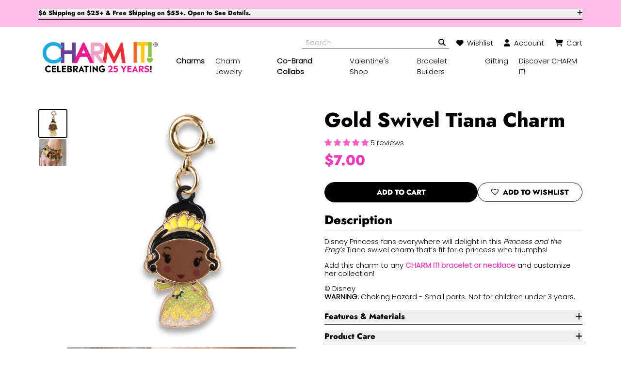

--- FILE ---
content_type: text/html; charset=utf-8
request_url: https://charmit.com/collections/charm-it-x-disney-collection/products/gold-swivel-tiana-charm
body_size: 53257
content:
<!doctype html>
<html lang="en">
<head>
<title>Gold Swivel Tiana Charm</title>
<meta name="description" content="Disney Princess fans everywhere will delight in this Princess and the Frog’s Tiana swivel charm that’s fit for a princess who triumphs!  Add this charm to any CHARM IT! bracelet or necklace and customize her collection! © Disney features &amp;amp; materials Swivels Enamel, Base Metal WARNING: Choking Hazard - Small parts. ">
<meta property="og:site_name" content="CHARM IT!">
<meta property="og:url" content="https://charmit.com/products/gold-swivel-tiana-charm">
<meta property="og:title" content="Gold Swivel Tiana Charm">
<meta property="og:type" content="product">
<meta property="og:description" content="Disney Princess fans everywhere will delight in this Princess and the Frog’s Tiana swivel charm that’s fit for a princess who triumphs!  Add this charm to any CHARM IT! bracelet or necklace and customize her collection! © Disney features &amp;amp; materials Swivels Enamel, Base Metal WARNING: Choking Hazard - Small parts. ">
<meta property="og:price:amount" content="7.00">
<meta property="og:price:currency" content="USD">
<meta property="og:image" content="http://charmit.com/cdn/shop/products/PRN01C83-Gold-Swivel-Tiana.jpg?crop=center&height=1200&v=1631735425&width=1200"><meta property="og:image" content="http://charmit.com/cdn/shop/products/New-Disney-Princess-Swivels_Bracelet_16340e5d-2811-4007-8690-876d733259e9.jpg?crop=center&height=1200&v=1631735425&width=1200"><meta property="og:image" content="https://charmit.com/cdn/shop/products/PRN01C83-Gold-Swivel-Tiana.jpg?crop=center&height=1200&v=1631735425&width=1200"><meta property="og:image" content="https://charmit.com/cdn/shop/products/New-Disney-Princess-Swivels_Bracelet_16340e5d-2811-4007-8690-876d733259e9.jpg?crop=center&height=1200&v=1631735425&width=1200">
<meta name="twitter:card" content="summary_large_image">
<meta name="twitter:title" content="Gold Swivel Tiana Charm">
<meta name="twitter:description" content="Disney Princess fans everywhere will delight in this Princess and the Frog’s Tiana swivel charm that’s fit for a princess who triumphs!  Add this charm to any CHARM IT! bracelet or necklace and customize her collection! © Disney features &amp;amp; materials Swivels Enamel, Base Metal WARNING: Choking Hazard - Small parts. ">
<meta charset="utf-8">
<meta http-equiv="X-UA-Compatible" content="IE=edge">
<meta name="viewport" content="width=device-width,initial-scale=1">
<meta name="theme-color" content="#ffffff">
<!---------------------------------------------------------
					|| SEO Schema ||
---------------------------------------------------------->
<script type="application/ld+json">{"@context": "https://schema.org", "@type": "Product", "url": "https://charmit.com/products/gold-swivel-tiana-charm", "name": "Gold Swivel Tiana Charm", "description": "Disney Princess fans everywhere will delight in this Princess and the Frog’s Tiana swivel charm that’s fit for a princess who triumphs!  Add this charm to any CHARM IT! bracelet or necklace and customize her collection! © Disney features &amp;amp; materials Swivels Enamel, Base Metal WARNING: Choking Hazard - Small parts. ", "image": "https://charmit.com/cdn/shop/products/PRN01C83-Gold-Swivel-Tiana.jpg?v=1631735425&width=2000", "offers": {"@type": "Offer","price": "7.00","priceCurrency": "USD","availability": "InStock"}}</script>
<!---------------------------------------------------------
					|| THEME ASSETS ||
----------------------------------------------------------->
<link rel="preconnect" href="https://cdn.shopify.com" crossorigin>
<script defer src="//charmit.com/cdn/shop/t/286/assets/alpine.js?v=81375314056721713651766071086"></script><link rel="stylesheet" href="https://cdnjs.cloudflare.com/ajax/libs/font-awesome/6.4.0/css/all.min.css" integrity="sha512-iecdLmaskl7CVkqkXNQ/ZH/XLlvWZOJyj7Yy7tcenmpD1ypASozpmT/E0iPtmFIB46ZmdtAc9eNBvH0H/ZpiBw==" crossorigin="anonymous" referrerpolicy="no-referrer" />
<link href="//charmit.com/cdn/shop/t/286/assets/theme.min.css?v=114442464567921571201766071086" rel="stylesheet" type="text/css" media="all" />
<link href="//charmit.com/cdn/shop/t/286/assets/z-custom.css?v=175819684934057692371766071086" rel="stylesheet" type="text/css" media="all" />

<link rel="shortcut icon" type="image/x-icon" href="//charmit.com/cdn/shop/files/CI_Favicon_1_1589a944-c78f-4da1-bafd-ab0024a8dfcf.png?crop=center&height=32&v=1653496812&width=32">
<link href="//charmit.com/cdn/shop/files/charm-it-icon-01.webp?crop=center&height=180&v=1718389220&width=180" rel="apple-touch-icon" />
<link href="//charmit.com/cdn/shop/files/charm-it-icon-01.webp?crop=center&height=512&v=1718389220&width=512" rel="icon" sizes="512x512"/>
<link href="//charmit.com/cdn/shop/files/charm-it-icon-01.webp?crop=center&height=192&v=1718389220&width=192" rel="icon" sizes="192x192"/>
<style data-shopify>:root{--primary-contrast: #000000; --primary: #89eee2; --secondary-contrast: #ffffff; --secondary-1: #f337b9; --secondary-2: #d8f884; --color_scheme_text:#000000;--color_scheme_headings:#000000;--color_scheme_prices:#f337b9;--color_scheme_hr:#000000;--color_scheme_background_2:#f2f2f2;--color_scheme_background:#ffffff;--color_scheme_primary_button:#000000;--color_scheme_on_primary_button:#ffffff;--color_scheme_primary_button_border:#000000;--color_scheme_primary_button_hover:#ffffff;--color_scheme_on_primary_button_hover:#000000;--color_scheme_secondary_button:#ffffff;--color_scheme_on_secondary_button:#000000;--color_scheme_secondary_button_border:#000000;--color_scheme_secondary_button_hover:#000000;--color_scheme_on_secondary_button_hover:#ffffff;--color_scheme_input:#ffffff;--color_scheme_input_border:#888888;--color_scheme_input_text:#000000;--color_scheme_input_placeholder:#afafaf;--color_scheme_badge_sale:#f337b9;--color_scheme_badge_sale_text_color:#ffffff;--color_scheme_badge_oos:#000000;--color_scheme_badge_oos_text_color:#ffffff;--color_scheme_badge_tag:#fcd6ee;--color_scheme_badge_tag_text_color:#000000;--color_scheme_alert:#89eee2;--color_scheme_alert_text:#000000;--color_scheme_alert_danger:#ed2e30;--color_scheme_alert_danger_text:#ffffff;--color_scheme_links:#f337b9;--color_scheme_icons:#f337b9;--color_scheme_scroll_bars:#888888;--primary-font:Poppins, sans-serif;--line-height:1.2;--typography-margin:0em;--font-size-sm:4vw;--font-size-md:1.47vw;--font-size-lg:17px;--font-size-xl:1.15vw;--font-size-2xl:0.95vw;--secondary-font:Jost, sans-serif;--secondary-font-color:;--line-height-secondary:1.1;--heading-font:var(--secondary-font);--heading-line-height:var(--line-height-secondary);--h1-size-sm:2.2em;--h1-size-md:2.5em;--h1-size-lg:2.5em;--h1-size-xl:2.8em;--h1-size-2xl:3em;--h2-size-sm:1.7em;--h2-size-md:1.8em;--h2-size-lg:1.9em;--h2-size-xl:2em;--h2-size-2xl:2.2em;--h3-size-sm:1.5em;--h3-size-md:1.7em;--h3-size-lg:1.7em;--h3-size-xl:1.7em;--h3-size-2xl:2em;--h4-size-sm:1.2em;--h4-size-md:1.3em;--h4-size-lg:1.3em;--h4-size-xl:1.5em;--h4-size-2xl:1.7em;--h5-size-sm:1.1em;--h5-size-md:1.2em;--h5-size-lg:1.2em;--h5-size-xl:1.3em;--h5-size-2xl:1.5em;--h6-size-sm:1.2em;--h6-size-md:1.5em;--h6-size-lg:1.5em;--h6-size-xl:1.5em;--h6-size-2xl:1.6em;--btn-border-radius:1.5rem;--btn-font:var(--secondary-font);--btn-px:1.5em;--btn-py:0.7em;--input-border-radius:1.5rem;--input-px:1.5em;--input-py:0.7em;--input-bg:;--input-text:;--input-border:;--input-placeholder:;--img-border-radius:1.25rem;--md-container-width-sm:45em;--md-container-width-md:55em;--md-container-width-lg:55em;--md-container-width-xl:65em;--md-container-width-2xl:65em;--sm-container-width-sm:40em;--sm-container-width-md:40em;--sm-container-width-lg:40em;--sm-container-width-xl:45em;--sm-container-width-2xl:50em;--badge-border-radius:0.625rem;--badge-font:var(--primary-font);--card-border-radius:1.25rem;--icon-border-radius:9999rem;--modal-border-radius:0.625rem;--modal-bg:#000000;--modal-bg-opacity:50;}@font-face {
  font-family: Poppins;
  font-weight: 300;
  font-style: normal;
  src: url("//charmit.com/cdn/fonts/poppins/poppins_n3.05f58335c3209cce17da4f1f1ab324ebe2982441.woff2") format("woff2"),
       url("//charmit.com/cdn/fonts/poppins/poppins_n3.6971368e1f131d2c8ff8e3a44a36b577fdda3ff5.woff") format("woff");
}
@font-face {
  font-family: Jost;
  font-weight: 800;
  font-style: normal;
  src: url("//charmit.com/cdn/fonts/jost/jost_n8.3cf5e98b5ecbf822f9fccf0e49e49a03e21bd8ac.woff2") format("woff2"),
       url("//charmit.com/cdn/fonts/jost/jost_n8.dbe90b7c788249ac8931bcf34b35a1a9cdfaf184.woff") format("woff");
}
</style>
<!---------------------------------------------------------
					|| SHOPIFY HEAD ||
----------------------------------------------------------->
<script>window.performance && window.performance.mark && window.performance.mark('shopify.content_for_header.start');</script><meta name="google-site-verification" content="QaWZLqDAqtw3iuKXv7xjtNqIDI1OwJxrfRUHHqaOfeE"><meta name="google-site-verification" content="5H6TYUmNj2rZtLCNxAMfWzYxmT4L7EGAG6Pv1HQztTM"><meta name="google-site-verification" content="zoe85kgOVP2zaFsKBFMDNcg5wJ6n_A2GBAEsYt8i1mQ"><meta name="facebook-domain-verification" content="f213uel1yhn5gt9rdlsfusftw7eqe8"><meta id="shopify-digital-wallet" name="shopify-digital-wallet" content="/23357491/digital_wallets/dialog"><meta name="shopify-checkout-api-token" content="95ef9e997eb8489434f3f7fc37352445"><meta id="in-context-paypal-metadata" data-shop-id="23357491" data-venmo-supported="false" data-environment="production" data-locale="en_US" data-paypal-v4="true" data-currency="USD"><link rel="alternate" type="application/json+oembed" href="https://charmit.com/products/gold-swivel-tiana-charm.oembed"><script async="async" src="/checkouts/internal/preloads.js?locale=en-US"></script><link rel="preconnect" href="https://shop.app" crossorigin="anonymous"><script async="async" src="https://shop.app/checkouts/internal/preloads.js?locale=en-US&shop_id=23357491" crossorigin="anonymous"></script><script id="apple-pay-shop-capabilities" type="application/json">{"shopId":23357491,"countryCode":"US","currencyCode":"USD","merchantCapabilities":["supports3DS"],"merchantId":"gid:\/\/shopify\/Shop\/23357491","merchantName":"CHARM IT!","requiredBillingContactFields":["postalAddress","email","phone"],"requiredShippingContactFields":["postalAddress","email","phone"],"shippingType":"shipping","supportedNetworks":["visa","masterCard","amex","discover","elo","jcb"],"total":{"type":"pending","label":"CHARM IT!","amount":"1.00"},"shopifyPaymentsEnabled":true,"supportsSubscriptions":true}</script><script id="shopify-features" type="application/json">{"accessToken":"95ef9e997eb8489434f3f7fc37352445","betas":["rich-media-storefront-analytics"],"domain":"charmit.com","predictiveSearch":true,"shopId":23357491,"locale":"en"}</script><script>var Shopify = Shopify || {};Shopify.shop = "shopcharm-it.myshopify.com";Shopify.locale = "en";Shopify.currency = {"active":"USD","rate":"1.0"};Shopify.country = "US";Shopify.theme = {"name":"2026 Update","id":155025637606,"schema_name":"Theme by Cavera","schema_version":"3.0","theme_store_id":null,"role":"main"};Shopify.theme.handle = "null";Shopify.theme.style = {"id":null,"handle":null};Shopify.cdnHost = "charmit.com/cdn";Shopify.routes = Shopify.routes || {};Shopify.routes.root = "/";</script><script type="module">!function(o){(o.Shopify=o.Shopify||{}).modules=!0}(window);</script><script>!function(o){function n(){var o=[];function n(){o.push(Array.prototype.slice.apply(arguments))}return n.q=o,n}var t=o.Shopify=o.Shopify||{};t.loadFeatures=n(),t.autoloadFeatures=n()}(window);</script><script>  window.ShopifyPay = window.ShopifyPay || {};  window.ShopifyPay.apiHost = "shop.app\/pay";  window.ShopifyPay.redirectState = null;</script><script id="shop-js-analytics" type="application/json">{"pageType":"product"}</script><script defer="defer" async type="module" src="//charmit.com/cdn/shopifycloud/shop-js/modules/v2/client.init-shop-cart-sync_BApSsMSl.en.esm.js"></script><script defer="defer" async type="module" src="//charmit.com/cdn/shopifycloud/shop-js/modules/v2/chunk.common_CBoos6YZ.esm.js"></script><script type="module">  await import("//charmit.com/cdn/shopifycloud/shop-js/modules/v2/client.init-shop-cart-sync_BApSsMSl.en.esm.js");await import("//charmit.com/cdn/shopifycloud/shop-js/modules/v2/chunk.common_CBoos6YZ.esm.js");  window.Shopify.SignInWithShop?.initShopCartSync?.({"fedCMEnabled":true,"windoidEnabled":true});</script><script>  window.Shopify = window.Shopify || {};  if (!window.Shopify.featureAssets) window.Shopify.featureAssets = {};  window.Shopify.featureAssets['shop-js'] = {"shop-cart-sync":["modules/v2/client.shop-cart-sync_DJczDl9f.en.esm.js","modules/v2/chunk.common_CBoos6YZ.esm.js"],"init-fed-cm":["modules/v2/client.init-fed-cm_BzwGC0Wi.en.esm.js","modules/v2/chunk.common_CBoos6YZ.esm.js"],"init-windoid":["modules/v2/client.init-windoid_BS26ThXS.en.esm.js","modules/v2/chunk.common_CBoos6YZ.esm.js"],"shop-cash-offers":["modules/v2/client.shop-cash-offers_DthCPNIO.en.esm.js","modules/v2/chunk.common_CBoos6YZ.esm.js","modules/v2/chunk.modal_Bu1hFZFC.esm.js"],"shop-button":["modules/v2/client.shop-button_D_JX508o.en.esm.js","modules/v2/chunk.common_CBoos6YZ.esm.js"],"init-shop-email-lookup-coordinator":["modules/v2/client.init-shop-email-lookup-coordinator_DFwWcvrS.en.esm.js","modules/v2/chunk.common_CBoos6YZ.esm.js"],"shop-toast-manager":["modules/v2/client.shop-toast-manager_tEhgP2F9.en.esm.js","modules/v2/chunk.common_CBoos6YZ.esm.js"],"shop-login-button":["modules/v2/client.shop-login-button_DwLgFT0K.en.esm.js","modules/v2/chunk.common_CBoos6YZ.esm.js","modules/v2/chunk.modal_Bu1hFZFC.esm.js"],"avatar":["modules/v2/client.avatar_BTnouDA3.en.esm.js"],"init-shop-cart-sync":["modules/v2/client.init-shop-cart-sync_BApSsMSl.en.esm.js","modules/v2/chunk.common_CBoos6YZ.esm.js"],"pay-button":["modules/v2/client.pay-button_BuNmcIr_.en.esm.js","modules/v2/chunk.common_CBoos6YZ.esm.js"],"init-shop-for-new-customer-accounts":["modules/v2/client.init-shop-for-new-customer-accounts_DrjXSI53.en.esm.js","modules/v2/client.shop-login-button_DwLgFT0K.en.esm.js","modules/v2/chunk.common_CBoos6YZ.esm.js","modules/v2/chunk.modal_Bu1hFZFC.esm.js"],"init-customer-accounts-sign-up":["modules/v2/client.init-customer-accounts-sign-up_TlVCiykN.en.esm.js","modules/v2/client.shop-login-button_DwLgFT0K.en.esm.js","modules/v2/chunk.common_CBoos6YZ.esm.js","modules/v2/chunk.modal_Bu1hFZFC.esm.js"],"shop-follow-button":["modules/v2/client.shop-follow-button_C5D3XtBb.en.esm.js","modules/v2/chunk.common_CBoos6YZ.esm.js","modules/v2/chunk.modal_Bu1hFZFC.esm.js"],"checkout-modal":["modules/v2/client.checkout-modal_8TC_1FUY.en.esm.js","modules/v2/chunk.common_CBoos6YZ.esm.js","modules/v2/chunk.modal_Bu1hFZFC.esm.js"],"init-customer-accounts":["modules/v2/client.init-customer-accounts_C0Oh2ljF.en.esm.js","modules/v2/client.shop-login-button_DwLgFT0K.en.esm.js","modules/v2/chunk.common_CBoos6YZ.esm.js","modules/v2/chunk.modal_Bu1hFZFC.esm.js"],"lead-capture":["modules/v2/client.lead-capture_Cq0gfm7I.en.esm.js","modules/v2/chunk.common_CBoos6YZ.esm.js","modules/v2/chunk.modal_Bu1hFZFC.esm.js"],"shop-login":["modules/v2/client.shop-login_BmtnoEUo.en.esm.js","modules/v2/chunk.common_CBoos6YZ.esm.js","modules/v2/chunk.modal_Bu1hFZFC.esm.js"],"payment-terms":["modules/v2/client.payment-terms_BHOWV7U_.en.esm.js","modules/v2/chunk.common_CBoos6YZ.esm.js","modules/v2/chunk.modal_Bu1hFZFC.esm.js"]};</script><script>(function() {  var isLoaded = false;  function asyncLoad() {    if (isLoaded) return;    isLoaded = true;    var urls = ["https:\/\/intg.snapchat.com\/shopify\/shopify-scevent-init.js?id=008b2d42-07e1-4deb-b43a-e173fb5eab37\u0026shop=shopcharm-it.myshopify.com","https:\/\/zooomyapps.com\/wishlist\/ZooomyOrders.js?shop=shopcharm-it.myshopify.com","https:\/\/str.rise-ai.com\/?shop=shopcharm-it.myshopify.com","https:\/\/strn.rise-ai.com\/?shop=shopcharm-it.myshopify.com","https:\/\/api.fastbundle.co\/scripts\/src.js?shop=shopcharm-it.myshopify.com","https:\/\/api.fastbundle.co\/scripts\/script_tag.js?shop=shopcharm-it.myshopify.com","https:\/\/admin.revenuehunt.com\/embed.js?shop=shopcharm-it.myshopify.com","https:\/\/cdn-app.cart-bot.net\/public\/js\/append.js?shop=shopcharm-it.myshopify.com","https:\/\/sdk.postscript.io\/sdk-script-loader.bundle.js?shopId=5945\u0026shop=shopcharm-it.myshopify.com"];    for (var i = 0; i < urls.length; i++) {      var s = document.createElement('script');      s.type = 'text/javascript';      s.async = true;      s.src = urls[i];      var x = document.getElementsByTagName('script')[0];      x.parentNode.insertBefore(s, x);    }  };  if(window.attachEvent) {    window.attachEvent('onload', asyncLoad);  } else {    window.addEventListener('load', asyncLoad, false);  }})();</script><script id="__st">var __st={"a":23357491,"offset":-18000,"reqid":"487354ff-982b-4b7a-857b-1c690b10ddd3-1768874016","pageurl":"charmit.com\/collections\/charm-it-x-disney-collection\/products\/gold-swivel-tiana-charm","u":"e25533c877c4","p":"product","rtyp":"product","rid":6868785397957};</script><script>window.ShopifyPaypalV4VisibilityTracking = true;</script><script id="captcha-bootstrap">!function(){'use strict';const t='contact',e='account',n='new_comment',o=[[t,t],['blogs',n],['comments',n],[t,'customer']],c=[[e,'customer_login'],[e,'guest_login'],[e,'recover_customer_password'],[e,'create_customer']],r=t=>t.map((([t,e])=>`form[action*='/${t}']:not([data-nocaptcha='true']) input[name='form_type'][value='${e}']`)).join(','),a=t=>()=>t?[...document.querySelectorAll(t)].map((t=>t.form)):[];function s(){const t=[...o],e=r(t);return a(e)}const i='password',u='form_key',d=['recaptcha-v3-token','g-recaptcha-response','h-captcha-response',i],f=()=>{try{return window.sessionStorage}catch{return}},m='__shopify_v',_=t=>t.elements[u];function p(t,e,n=!1){try{const o=window.sessionStorage,c=JSON.parse(o.getItem(e)),{data:r}=function(t){const{data:e,action:n}=t;return t[m]||n?{data:e,action:n}:{data:t,action:n}}(c);for(const[e,n]of Object.entries(r))t.elements[e]&&(t.elements[e].value=n);n&&o.removeItem(e)}catch(o){console.error('form repopulation failed',{error:o})}}const l='form_type',E='cptcha';function T(t){t.dataset[E]=!0}const w=window,h=w.document,L='Shopify',v='ce_forms',y='captcha';let A=!1;((t,e)=>{const n=(g='f06e6c50-85a8-45c8-87d0-21a2b65856fe',I='https://cdn.shopify.com/shopifycloud/storefront-forms-hcaptcha/ce_storefront_forms_captcha_hcaptcha.v1.5.2.iife.js',D={infoText:'Protected by hCaptcha',privacyText:'Privacy',termsText:'Terms'},(t,e,n)=>{const o=w[L][v],c=o.bindForm;if(c)return c(t,g,e,D).then(n);var r;o.q.push([[t,g,e,D],n]),r=I,A||(h.body.append(Object.assign(h.createElement('script'),{id:'captcha-provider',async:!0,src:r})),A=!0)});var g,I,D;w[L]=w[L]||{},w[L][v]=w[L][v]||{},w[L][v].q=[],w[L][y]=w[L][y]||{},w[L][y].protect=function(t,e){n(t,void 0,e),T(t)},Object.freeze(w[L][y]),function(t,e,n,w,h,L){const[v,y,A,g]=function(t,e,n){const i=e?o:[],u=t?c:[],d=[...i,...u],f=r(d),m=r(i),_=r(d.filter((([t,e])=>n.includes(e))));return[a(f),a(m),a(_),s()]}(w,h,L),I=t=>{const e=t.target;return e instanceof HTMLFormElement?e:e&&e.form},D=t=>v().includes(t);t.addEventListener('submit',(t=>{const e=I(t);if(!e)return;const n=D(e)&&!e.dataset.hcaptchaBound&&!e.dataset.recaptchaBound,o=_(e),c=g().includes(e)&&(!o||!o.value);(n||c)&&t.preventDefault(),c&&!n&&(function(t){try{if(!f())return;!function(t){const e=f();if(!e)return;const n=_(t);if(!n)return;const o=n.value;o&&e.removeItem(o)}(t);const e=Array.from(Array(32),(()=>Math.random().toString(36)[2])).join('');!function(t,e){_(t)||t.append(Object.assign(document.createElement('input'),{type:'hidden',name:u})),t.elements[u].value=e}(t,e),function(t,e){const n=f();if(!n)return;const o=[...t.querySelectorAll(`input[type='${i}']`)].map((({name:t})=>t)),c=[...d,...o],r={};for(const[a,s]of new FormData(t).entries())c.includes(a)||(r[a]=s);n.setItem(e,JSON.stringify({[m]:1,action:t.action,data:r}))}(t,e)}catch(e){console.error('failed to persist form',e)}}(e),e.submit())}));const S=(t,e)=>{t&&!t.dataset[E]&&(n(t,e.some((e=>e===t))),T(t))};for(const o of['focusin','change'])t.addEventListener(o,(t=>{const e=I(t);D(e)&&S(e,y())}));const B=e.get('form_key'),M=e.get(l),P=B&&M;t.addEventListener('DOMContentLoaded',(()=>{const t=y();if(P)for(const e of t)e.elements[l].value===M&&p(e,B);[...new Set([...A(),...v().filter((t=>'true'===t.dataset.shopifyCaptcha))])].forEach((e=>S(e,t)))}))}(h,new URLSearchParams(w.location.search),n,t,e,['guest_login'])})(!0,!0)}();</script><script integrity="sha256-4kQ18oKyAcykRKYeNunJcIwy7WH5gtpwJnB7kiuLZ1E=" data-source-attribution="shopify.loadfeatures" defer="defer" src="//charmit.com/cdn/shopifycloud/storefront/assets/storefront/load_feature-a0a9edcb.js" crossorigin="anonymous"></script><script crossorigin="anonymous" defer="defer" src="//charmit.com/cdn/shopifycloud/storefront/assets/shopify_pay/storefront-65b4c6d7.js?v=20250812"></script><script data-source-attribution="shopify.dynamic_checkout.dynamic.init">var Shopify=Shopify||{};Shopify.PaymentButton=Shopify.PaymentButton||{isStorefrontPortableWallets:!0,init:function(){window.Shopify.PaymentButton.init=function(){};var t=document.createElement("script");t.src="https://charmit.com/cdn/shopifycloud/portable-wallets/latest/portable-wallets.en.js",t.type="module",document.head.appendChild(t)}};</script><script data-source-attribution="shopify.dynamic_checkout.buyer_consent">  function portableWalletsHideBuyerConsent(e){var t=document.getElementById("shopify-buyer-consent"),n=document.getElementById("shopify-subscription-policy-button");t&&n&&(t.classList.add("hidden"),t.setAttribute("aria-hidden","true"),n.removeEventListener("click",e))}function portableWalletsShowBuyerConsent(e){var t=document.getElementById("shopify-buyer-consent"),n=document.getElementById("shopify-subscription-policy-button");t&&n&&(t.classList.remove("hidden"),t.removeAttribute("aria-hidden"),n.addEventListener("click",e))}window.Shopify?.PaymentButton&&(window.Shopify.PaymentButton.hideBuyerConsent=portableWalletsHideBuyerConsent,window.Shopify.PaymentButton.showBuyerConsent=portableWalletsShowBuyerConsent);</script><script data-source-attribution="shopify.dynamic_checkout.cart.bootstrap">document.addEventListener("DOMContentLoaded",(function(){function t(){return document.querySelector("shopify-accelerated-checkout-cart, shopify-accelerated-checkout")}if(t())Shopify.PaymentButton.init();else{new MutationObserver((function(e,n){t()&&(Shopify.PaymentButton.init(),n.disconnect())})).observe(document.body,{childList:!0,subtree:!0})}}));</script><link id="shopify-accelerated-checkout-styles" rel="stylesheet" media="screen" href="https://charmit.com/cdn/shopifycloud/portable-wallets/latest/accelerated-checkout-backwards-compat.css" crossorigin="anonymous">
<style id="shopify-accelerated-checkout-cart">
        #shopify-buyer-consent {
  margin-top: 1em;
  display: inline-block;
  width: 100%;
}

#shopify-buyer-consent.hidden {
  display: none;
}

#shopify-subscription-policy-button {
  background: none;
  border: none;
  padding: 0;
  text-decoration: underline;
  font-size: inherit;
  cursor: pointer;
}

#shopify-subscription-policy-button::before {
  box-shadow: none;
}

      </style>
<script id="sections-script" data-sections="product-recommendations" defer="defer" src="//charmit.com/cdn/shop/t/286/compiled_assets/scripts.js?v=25118"></script>
<script>window.performance && window.performance.mark && window.performance.mark('shopify.content_for_header.end');</script>
<meta name="google-site-verification" content="Mr0jjGgZnuHoPFkGJ-B6NgA2NTOXaM3Rqm5Wak9xCLM" />
<!-- BEGIN app block: shopify://apps/judge-me-reviews/blocks/judgeme_core/61ccd3b1-a9f2-4160-9fe9-4fec8413e5d8 --><!-- Start of Judge.me Core -->






<link rel="dns-prefetch" href="https://cdnwidget.judge.me">
<link rel="dns-prefetch" href="https://cdn.judge.me">
<link rel="dns-prefetch" href="https://cdn1.judge.me">
<link rel="dns-prefetch" href="https://api.judge.me">

<script data-cfasync='false' class='jdgm-settings-script'>window.jdgmSettings={"pagination":5,"disable_web_reviews":false,"badge_no_review_text":"No reviews","badge_n_reviews_text":"{{ n }} review/reviews","badge_star_color":"#FF5DC3","hide_badge_preview_if_no_reviews":true,"badge_hide_text":false,"enforce_center_preview_badge":false,"widget_title":"Customer Reviews","widget_open_form_text":"Write a review","widget_close_form_text":"Cancel review","widget_refresh_page_text":"Refresh page","widget_summary_text":"Based on {{ number_of_reviews }} review/reviews","widget_no_review_text":"Be the first to write a review","widget_name_field_text":"Display name","widget_verified_name_field_text":"Verified Name (public)","widget_name_placeholder_text":"Display name","widget_required_field_error_text":"This field is required.","widget_email_field_text":"Email address","widget_verified_email_field_text":"Verified Email (private, can not be edited)","widget_email_placeholder_text":"Your email address","widget_email_field_error_text":"Please enter a valid email address.","widget_rating_field_text":"Rating","widget_review_title_field_text":"Review Title","widget_review_title_placeholder_text":"Give your review a title","widget_review_body_field_text":"Review content","widget_review_body_placeholder_text":"Start writing here...","widget_pictures_field_text":"Picture/Video (optional)","widget_submit_review_text":"Submit Review","widget_submit_verified_review_text":"Submit Verified Review","widget_submit_success_msg_with_auto_publish":"Thank you! Please refresh the page in a few moments to see your review. You can remove or edit your review by logging into \u003ca href='https://judge.me/login' target='_blank' rel='nofollow noopener'\u003eJudge.me\u003c/a\u003e","widget_submit_success_msg_no_auto_publish":"Thank you! Your review will be published as soon as it is approved by the shop admin. You can remove or edit your review by logging into \u003ca href='https://judge.me/login' target='_blank' rel='nofollow noopener'\u003eJudge.me\u003c/a\u003e","widget_show_default_reviews_out_of_total_text":"Showing {{ n_reviews_shown }} out of {{ n_reviews }} reviews.","widget_show_all_link_text":"Show all","widget_show_less_link_text":"Show less","widget_author_said_text":"{{ reviewer_name }} said:","widget_days_text":"{{ n }} days ago","widget_weeks_text":"{{ n }} week/weeks ago","widget_months_text":"{{ n }} month/months ago","widget_years_text":"{{ n }} year/years ago","widget_yesterday_text":"Yesterday","widget_today_text":"Today","widget_replied_text":"\u003e\u003e {{ shop_name }} replied:","widget_read_more_text":"Read more","widget_reviewer_name_as_initial":"last_initial","widget_rating_filter_color":"#FF5DC3","widget_rating_filter_see_all_text":"See all reviews","widget_sorting_most_recent_text":"Most Recent","widget_sorting_highest_rating_text":"Highest Rating","widget_sorting_lowest_rating_text":"Lowest Rating","widget_sorting_with_pictures_text":"Only Pictures","widget_sorting_most_helpful_text":"Most Helpful","widget_open_question_form_text":"Ask a question","widget_reviews_subtab_text":"Reviews","widget_questions_subtab_text":"Questions","widget_question_label_text":"Question","widget_answer_label_text":"Answer","widget_question_placeholder_text":"Write your question here","widget_submit_question_text":"Submit Question","widget_question_submit_success_text":"Thank you for your question! We will notify you once it gets answered.","widget_star_color":"#FF5DC3","verified_badge_text":"Verified","verified_badge_bg_color":"","verified_badge_text_color":"","verified_badge_placement":"left-of-reviewer-name","widget_review_max_height":3,"widget_hide_border":false,"widget_social_share":false,"widget_thumb":false,"widget_review_location_show":false,"widget_location_format":"country_iso_code","all_reviews_include_out_of_store_products":true,"all_reviews_out_of_store_text":"(out of store)","all_reviews_pagination":100,"all_reviews_product_name_prefix_text":"about","enable_review_pictures":true,"enable_question_anwser":false,"widget_theme":"","review_date_format":"mm/dd/yyyy","default_sort_method":"most-recent","widget_product_reviews_subtab_text":"Product Reviews","widget_shop_reviews_subtab_text":"Shop Reviews","widget_other_products_reviews_text":"Reviews for other products","widget_store_reviews_subtab_text":"Store reviews","widget_no_store_reviews_text":"This store hasn't received any reviews yet","widget_web_restriction_product_reviews_text":"This product hasn't received any reviews yet","widget_no_items_text":"No items found","widget_show_more_text":"Show more","widget_write_a_store_review_text":"Write a Store Review","widget_other_languages_heading":"Reviews in Other Languages","widget_translate_review_text":"Translate review to {{ language }}","widget_translating_review_text":"Translating...","widget_show_original_translation_text":"Show original ({{ language }})","widget_translate_review_failed_text":"Review couldn't be translated.","widget_translate_review_retry_text":"Retry","widget_translate_review_try_again_later_text":"Try again later","show_product_url_for_grouped_product":false,"widget_sorting_pictures_first_text":"Pictures First","show_pictures_on_all_rev_page_mobile":true,"show_pictures_on_all_rev_page_desktop":true,"floating_tab_hide_mobile_install_preference":false,"floating_tab_button_name":"★ Reviews","floating_tab_title":"Let customers speak for us","floating_tab_button_color":"","floating_tab_button_background_color":"","floating_tab_url":"","floating_tab_url_enabled":true,"floating_tab_tab_style":"text","all_reviews_text_badge_text":"Customers rate us {{ shop.metafields.judgeme.all_reviews_rating | round: 1 }}/5 based on {{ shop.metafields.judgeme.all_reviews_count }} reviews.","all_reviews_text_badge_text_branded_style":"{{ shop.metafields.judgeme.all_reviews_rating | round: 1 }} out of 5 stars based on {{ shop.metafields.judgeme.all_reviews_count }} reviews","is_all_reviews_text_badge_a_link":false,"show_stars_for_all_reviews_text_badge":false,"all_reviews_text_badge_url":"","all_reviews_text_style":"text","all_reviews_text_color_style":"judgeme_brand_color","all_reviews_text_color":"#108474","all_reviews_text_show_jm_brand":true,"featured_carousel_show_header":true,"featured_carousel_title":"THE REVIEWS ARE IN!","testimonials_carousel_title":"Customers are saying","videos_carousel_title":"Real customer stories","cards_carousel_title":"Customers are saying","featured_carousel_count_text":"from {{ n }} reviews","featured_carousel_add_link_to_all_reviews_page":false,"featured_carousel_url":"","featured_carousel_show_images":true,"featured_carousel_autoslide_interval":5,"featured_carousel_arrows_on_the_sides":false,"featured_carousel_height":250,"featured_carousel_width":80,"featured_carousel_image_size":100,"featured_carousel_image_height":250,"featured_carousel_arrow_color":"#eeeeee","verified_count_badge_style":"vintage","verified_count_badge_orientation":"horizontal","verified_count_badge_color_style":"judgeme_brand_color","verified_count_badge_color":"#108474","is_verified_count_badge_a_link":false,"verified_count_badge_url":"","verified_count_badge_show_jm_brand":true,"widget_rating_preset_default":5,"widget_first_sub_tab":"product-reviews","widget_show_histogram":false,"widget_histogram_use_custom_color":true,"widget_pagination_use_custom_color":false,"widget_star_use_custom_color":true,"widget_verified_badge_use_custom_color":false,"widget_write_review_use_custom_color":false,"picture_reminder_submit_button":"Upload Pictures","enable_review_videos":true,"mute_video_by_default":true,"widget_sorting_videos_first_text":"Videos First","widget_review_pending_text":"Pending","featured_carousel_items_for_large_screen":4,"social_share_options_order":"Facebook,Twitter","remove_microdata_snippet":true,"disable_json_ld":false,"enable_json_ld_products":false,"preview_badge_show_question_text":false,"preview_badge_no_question_text":"No questions","preview_badge_n_question_text":"{{ number_of_questions }} question/questions","qa_badge_show_icon":false,"qa_badge_position":"same-row","remove_judgeme_branding":false,"widget_add_search_bar":false,"widget_search_bar_placeholder":"Search","widget_sorting_verified_only_text":"Verified only","featured_carousel_theme":"aligned","featured_carousel_show_rating":true,"featured_carousel_show_title":true,"featured_carousel_show_body":true,"featured_carousel_show_date":false,"featured_carousel_show_reviewer":true,"featured_carousel_show_product":false,"featured_carousel_header_background_color":"#108474","featured_carousel_header_text_color":"#ffffff","featured_carousel_name_product_separator":"reviewed","featured_carousel_full_star_background":"#108474","featured_carousel_empty_star_background":"#dadada","featured_carousel_vertical_theme_background":"#f9fafb","featured_carousel_verified_badge_enable":false,"featured_carousel_verified_badge_color":"#108474","featured_carousel_border_style":"round","featured_carousel_review_line_length_limit":3,"featured_carousel_more_reviews_button_text":"Read more reviews","featured_carousel_view_product_button_text":"View product","all_reviews_page_load_reviews_on":"button_click","all_reviews_page_load_more_text":"Load More Reviews","disable_fb_tab_reviews":false,"enable_ajax_cdn_cache":false,"widget_public_name_text":"displayed publicly like","default_reviewer_name":"John Smith","default_reviewer_name_has_non_latin":true,"widget_reviewer_anonymous":"Anonymous","medals_widget_title":"Judge.me Review Medals","medals_widget_background_color":"#f9fafb","medals_widget_position":"footer_all_pages","medals_widget_border_color":"#f9fafb","medals_widget_verified_text_position":"left","medals_widget_use_monochromatic_version":false,"medals_widget_elements_color":"#108474","show_reviewer_avatar":true,"widget_invalid_yt_video_url_error_text":"Not a YouTube video URL","widget_max_length_field_error_text":"Please enter no more than {0} characters.","widget_show_country_flag":false,"widget_show_collected_via_shop_app":true,"widget_verified_by_shop_badge_style":"light","widget_verified_by_shop_text":"Verified by Shop","widget_show_photo_gallery":false,"widget_load_with_code_splitting":true,"widget_ugc_install_preference":false,"widget_ugc_title":"Made by us, Shared by you","widget_ugc_subtitle":"Tag us to see your picture featured in our page","widget_ugc_arrows_color":"#ffffff","widget_ugc_primary_button_text":"Buy Now","widget_ugc_primary_button_background_color":"#108474","widget_ugc_primary_button_text_color":"#ffffff","widget_ugc_primary_button_border_width":"0","widget_ugc_primary_button_border_style":"none","widget_ugc_primary_button_border_color":"#108474","widget_ugc_primary_button_border_radius":"25","widget_ugc_secondary_button_text":"Load More","widget_ugc_secondary_button_background_color":"#ffffff","widget_ugc_secondary_button_text_color":"#108474","widget_ugc_secondary_button_border_width":"2","widget_ugc_secondary_button_border_style":"solid","widget_ugc_secondary_button_border_color":"#108474","widget_ugc_secondary_button_border_radius":"25","widget_ugc_reviews_button_text":"View Reviews","widget_ugc_reviews_button_background_color":"#ffffff","widget_ugc_reviews_button_text_color":"#108474","widget_ugc_reviews_button_border_width":"2","widget_ugc_reviews_button_border_style":"solid","widget_ugc_reviews_button_border_color":"#108474","widget_ugc_reviews_button_border_radius":"25","widget_ugc_reviews_button_link_to":"judgeme-reviews-page","widget_ugc_show_post_date":true,"widget_ugc_max_width":"800","widget_rating_metafield_value_type":true,"widget_primary_color":"#108474","widget_enable_secondary_color":false,"widget_secondary_color":"#edf5f5","widget_summary_average_rating_text":"{{ average_rating }} out of 5","widget_media_grid_title":"Customer photos \u0026 videos","widget_media_grid_see_more_text":"See more","widget_round_style":false,"widget_show_product_medals":true,"widget_verified_by_judgeme_text":"Verified by Judge.me","widget_show_store_medals":false,"widget_verified_by_judgeme_text_in_store_medals":"Verified by Judge.me","widget_media_field_exceed_quantity_message":"Sorry, we can only accept {{ max_media }} for one review.","widget_media_field_exceed_limit_message":"{{ file_name }} is too large, please select a {{ media_type }} less than {{ size_limit }}MB.","widget_review_submitted_text":"Review Submitted!","widget_question_submitted_text":"Question Submitted!","widget_close_form_text_question":"Cancel","widget_write_your_answer_here_text":"Write your answer here","widget_enabled_branded_link":true,"widget_show_collected_by_judgeme":false,"widget_reviewer_name_color":"","widget_write_review_text_color":"","widget_write_review_bg_color":"","widget_collected_by_judgeme_text":"collected by Judge.me","widget_pagination_type":"load_more","widget_load_more_text":"Load More","widget_load_more_color":"#108474","widget_full_review_text":"Full Review","widget_read_more_reviews_text":"Read More Reviews","widget_read_questions_text":"Read Questions","widget_questions_and_answers_text":"Questions \u0026 Answers","widget_verified_by_text":"Verified by","widget_verified_text":"Verified","widget_number_of_reviews_text":"{{ number_of_reviews }} reviews","widget_back_button_text":"Back","widget_next_button_text":"Next","widget_custom_forms_filter_button":"Filters","custom_forms_style":"vertical","widget_show_review_information":false,"how_reviews_are_collected":"How reviews are collected?","widget_show_review_keywords":false,"widget_gdpr_statement":"How we use your data: We'll only contact you about the review you left, and only if necessary. By submitting your review, you agree to Judge.me's \u003ca href='https://judge.me/terms' target='_blank' rel='nofollow noopener'\u003eterms\u003c/a\u003e, \u003ca href='https://judge.me/privacy' target='_blank' rel='nofollow noopener'\u003eprivacy\u003c/a\u003e and \u003ca href='https://judge.me/content-policy' target='_blank' rel='nofollow noopener'\u003econtent\u003c/a\u003e policies.","widget_multilingual_sorting_enabled":false,"widget_translate_review_content_enabled":false,"widget_translate_review_content_method":"manual","popup_widget_review_selection":"automatically_with_pictures","popup_widget_round_border_style":true,"popup_widget_show_title":true,"popup_widget_show_body":true,"popup_widget_show_reviewer":false,"popup_widget_show_product":true,"popup_widget_show_pictures":true,"popup_widget_use_review_picture":true,"popup_widget_show_on_home_page":true,"popup_widget_show_on_product_page":true,"popup_widget_show_on_collection_page":true,"popup_widget_show_on_cart_page":true,"popup_widget_position":"bottom_left","popup_widget_first_review_delay":5,"popup_widget_duration":5,"popup_widget_interval":5,"popup_widget_review_count":5,"popup_widget_hide_on_mobile":true,"review_snippet_widget_round_border_style":true,"review_snippet_widget_card_color":"#FFFFFF","review_snippet_widget_slider_arrows_background_color":"#FFFFFF","review_snippet_widget_slider_arrows_color":"#000000","review_snippet_widget_star_color":"#108474","show_product_variant":false,"all_reviews_product_variant_label_text":"Variant: ","widget_show_verified_branding":false,"widget_ai_summary_title":"Customers say","widget_ai_summary_disclaimer":"AI-powered review summary based on recent customer reviews","widget_show_ai_summary":false,"widget_show_ai_summary_bg":false,"widget_show_review_title_input":true,"redirect_reviewers_invited_via_email":"review_widget","request_store_review_after_product_review":false,"request_review_other_products_in_order":false,"review_form_color_scheme":"default","review_form_corner_style":"square","review_form_star_color":{},"review_form_text_color":"#333333","review_form_background_color":"#ffffff","review_form_field_background_color":"#fafafa","review_form_button_color":{},"review_form_button_text_color":"#ffffff","review_form_modal_overlay_color":"#000000","review_content_screen_title_text":"How would you rate this product?","review_content_introduction_text":"We would love it if you would share a bit about your experience.","store_review_form_title_text":"How would you rate this store?","store_review_form_introduction_text":"We would love it if you would share a bit about your experience.","show_review_guidance_text":true,"one_star_review_guidance_text":"Poor","five_star_review_guidance_text":"Great","customer_information_screen_title_text":"About you","customer_information_introduction_text":"Please tell us more about you.","custom_questions_screen_title_text":"Your experience in more detail","custom_questions_introduction_text":"Here are a few questions to help us understand more about your experience.","review_submitted_screen_title_text":"Thanks for your review!","review_submitted_screen_thank_you_text":"We are processing it and it will appear on the store soon.","review_submitted_screen_email_verification_text":"Please confirm your email by clicking the link we just sent you. This helps us keep reviews authentic.","review_submitted_request_store_review_text":"Would you like to share your experience of shopping with us?","review_submitted_review_other_products_text":"Would you like to review these products?","store_review_screen_title_text":"Would you like to share your experience of shopping with us?","store_review_introduction_text":"We value your feedback and use it to improve. Please share any thoughts or suggestions you have.","reviewer_media_screen_title_picture_text":"Share a picture","reviewer_media_introduction_picture_text":"Upload a photo to support your review.","reviewer_media_screen_title_video_text":"Share a video","reviewer_media_introduction_video_text":"Upload a video to support your review.","reviewer_media_screen_title_picture_or_video_text":"Share a picture or video","reviewer_media_introduction_picture_or_video_text":"Upload a photo or video to support your review.","reviewer_media_youtube_url_text":"Paste your Youtube URL here","advanced_settings_next_step_button_text":"Next","advanced_settings_close_review_button_text":"Close","modal_write_review_flow":false,"write_review_flow_required_text":"Required","write_review_flow_privacy_message_text":"We respect your privacy.","write_review_flow_anonymous_text":"Post review as anonymous","write_review_flow_visibility_text":"This won't be visible to other customers.","write_review_flow_multiple_selection_help_text":"Select as many as you like","write_review_flow_single_selection_help_text":"Select one option","write_review_flow_required_field_error_text":"This field is required","write_review_flow_invalid_email_error_text":"Please enter a valid email address","write_review_flow_max_length_error_text":"Max. {{ max_length }} characters.","write_review_flow_media_upload_text":"\u003cb\u003eClick to upload\u003c/b\u003e or drag and drop","write_review_flow_gdpr_statement":"We'll only contact you about your review if necessary. By submitting your review, you agree to our \u003ca href='https://judge.me/terms' target='_blank' rel='nofollow noopener'\u003eterms and conditions\u003c/a\u003e and \u003ca href='https://judge.me/privacy' target='_blank' rel='nofollow noopener'\u003eprivacy policy\u003c/a\u003e.","rating_only_reviews_enabled":false,"show_negative_reviews_help_screen":false,"new_review_flow_help_screen_rating_threshold":3,"negative_review_resolution_screen_title_text":"Tell us more","negative_review_resolution_text":"Your experience matters to us. If there were issues with your purchase, we're here to help. Feel free to reach out to us, we'd love the opportunity to make things right.","negative_review_resolution_button_text":"Contact us","negative_review_resolution_proceed_with_review_text":"Leave a review","negative_review_resolution_subject":"Issue with purchase from {{ shop_name }}.{{ order_name }}","preview_badge_collection_page_install_status":false,"widget_review_custom_css":"","preview_badge_custom_css":"","preview_badge_stars_count":"5-stars","featured_carousel_custom_css":"","floating_tab_custom_css":"","all_reviews_widget_custom_css":"","medals_widget_custom_css":"","verified_badge_custom_css":"","all_reviews_text_custom_css":"","transparency_badges_collected_via_store_invite":false,"transparency_badges_from_another_provider":false,"transparency_badges_collected_from_store_visitor":false,"transparency_badges_collected_by_verified_review_provider":false,"transparency_badges_earned_reward":false,"transparency_badges_collected_via_store_invite_text":"Review collected via store invitation","transparency_badges_from_another_provider_text":"Review collected from another provider","transparency_badges_collected_from_store_visitor_text":"Review collected from a store visitor","transparency_badges_written_in_google_text":"Review written in Google","transparency_badges_written_in_etsy_text":"Review written in Etsy","transparency_badges_written_in_shop_app_text":"Review written in Shop App","transparency_badges_earned_reward_text":"Review earned a reward for future purchase","product_review_widget_per_page":3,"widget_store_review_label_text":"Review about the store","checkout_comment_extension_title_on_product_page":"Customer Comments","checkout_comment_extension_num_latest_comment_show":5,"checkout_comment_extension_format":"name_and_timestamp","checkout_comment_customer_name":"last_initial","checkout_comment_comment_notification":true,"preview_badge_collection_page_install_preference":true,"preview_badge_home_page_install_preference":true,"preview_badge_product_page_install_preference":true,"review_widget_install_preference":"","review_carousel_install_preference":true,"floating_reviews_tab_install_preference":"none","verified_reviews_count_badge_install_preference":false,"all_reviews_text_install_preference":false,"review_widget_best_location":true,"judgeme_medals_install_preference":false,"review_widget_revamp_enabled":false,"review_widget_qna_enabled":false,"review_widget_header_theme":"minimal","review_widget_widget_title_enabled":true,"review_widget_header_text_size":"medium","review_widget_header_text_weight":"regular","review_widget_average_rating_style":"compact","review_widget_bar_chart_enabled":true,"review_widget_bar_chart_type":"numbers","review_widget_bar_chart_style":"standard","review_widget_expanded_media_gallery_enabled":false,"review_widget_reviews_section_theme":"standard","review_widget_image_style":"thumbnails","review_widget_review_image_ratio":"square","review_widget_stars_size":"medium","review_widget_verified_badge":"standard_text","review_widget_review_title_text_size":"medium","review_widget_review_text_size":"medium","review_widget_review_text_length":"medium","review_widget_number_of_columns_desktop":3,"review_widget_carousel_transition_speed":5,"review_widget_custom_questions_answers_display":"always","review_widget_button_text_color":"#FFFFFF","review_widget_text_color":"#000000","review_widget_lighter_text_color":"#7B7B7B","review_widget_corner_styling":"soft","review_widget_review_word_singular":"review","review_widget_review_word_plural":"reviews","review_widget_voting_label":"Helpful?","review_widget_shop_reply_label":"Reply from {{ shop_name }}:","review_widget_filters_title":"Filters","qna_widget_question_word_singular":"Question","qna_widget_question_word_plural":"Questions","qna_widget_answer_reply_label":"Answer from {{ answerer_name }}:","qna_content_screen_title_text":"Ask a question about this product","qna_widget_question_required_field_error_text":"Please enter your question.","qna_widget_flow_gdpr_statement":"We'll only contact you about your question if necessary. By submitting your question, you agree to our \u003ca href='https://judge.me/terms' target='_blank' rel='nofollow noopener'\u003eterms and conditions\u003c/a\u003e and \u003ca href='https://judge.me/privacy' target='_blank' rel='nofollow noopener'\u003eprivacy policy\u003c/a\u003e.","qna_widget_question_submitted_text":"Thanks for your question!","qna_widget_close_form_text_question":"Close","qna_widget_question_submit_success_text":"We’ll notify you by email when your question is answered.","all_reviews_widget_v2025_enabled":false,"all_reviews_widget_v2025_header_theme":"default","all_reviews_widget_v2025_widget_title_enabled":true,"all_reviews_widget_v2025_header_text_size":"medium","all_reviews_widget_v2025_header_text_weight":"regular","all_reviews_widget_v2025_average_rating_style":"compact","all_reviews_widget_v2025_bar_chart_enabled":true,"all_reviews_widget_v2025_bar_chart_type":"numbers","all_reviews_widget_v2025_bar_chart_style":"standard","all_reviews_widget_v2025_expanded_media_gallery_enabled":false,"all_reviews_widget_v2025_show_store_medals":true,"all_reviews_widget_v2025_show_photo_gallery":true,"all_reviews_widget_v2025_show_review_keywords":false,"all_reviews_widget_v2025_show_ai_summary":false,"all_reviews_widget_v2025_show_ai_summary_bg":false,"all_reviews_widget_v2025_add_search_bar":false,"all_reviews_widget_v2025_default_sort_method":"most-recent","all_reviews_widget_v2025_reviews_per_page":10,"all_reviews_widget_v2025_reviews_section_theme":"default","all_reviews_widget_v2025_image_style":"thumbnails","all_reviews_widget_v2025_review_image_ratio":"square","all_reviews_widget_v2025_stars_size":"medium","all_reviews_widget_v2025_verified_badge":"bold_badge","all_reviews_widget_v2025_review_title_text_size":"medium","all_reviews_widget_v2025_review_text_size":"medium","all_reviews_widget_v2025_review_text_length":"medium","all_reviews_widget_v2025_number_of_columns_desktop":3,"all_reviews_widget_v2025_carousel_transition_speed":5,"all_reviews_widget_v2025_custom_questions_answers_display":"always","all_reviews_widget_v2025_show_product_variant":false,"all_reviews_widget_v2025_show_reviewer_avatar":true,"all_reviews_widget_v2025_reviewer_name_as_initial":"","all_reviews_widget_v2025_review_location_show":false,"all_reviews_widget_v2025_location_format":"","all_reviews_widget_v2025_show_country_flag":false,"all_reviews_widget_v2025_verified_by_shop_badge_style":"light","all_reviews_widget_v2025_social_share":false,"all_reviews_widget_v2025_social_share_options_order":"Facebook,Twitter,LinkedIn,Pinterest","all_reviews_widget_v2025_pagination_type":"standard","all_reviews_widget_v2025_button_text_color":"#FFFFFF","all_reviews_widget_v2025_text_color":"#000000","all_reviews_widget_v2025_lighter_text_color":"#7B7B7B","all_reviews_widget_v2025_corner_styling":"soft","all_reviews_widget_v2025_title":"Customer reviews","all_reviews_widget_v2025_ai_summary_title":"Customers say about this store","all_reviews_widget_v2025_no_review_text":"Be the first to write a review","platform":"shopify","branding_url":"https://app.judge.me/reviews/stores/charmit.com","branding_text":"Powered by Judge.me","locale":"en","reply_name":"CHARM IT!","widget_version":"2.1","footer":true,"autopublish":true,"review_dates":true,"enable_custom_form":false,"shop_use_review_site":true,"shop_locale":"en","enable_multi_locales_translations":false,"show_review_title_input":true,"review_verification_email_status":"always","can_be_branded":true,"reply_name_text":"CHARM IT!"};</script> <style class='jdgm-settings-style'>.jdgm-xx{left:0}:not(.jdgm-prev-badge__stars)>.jdgm-star{color:#FF5DC3}.jdgm-histogram .jdgm-star.jdgm-star{color:#FF5DC3}.jdgm-preview-badge .jdgm-star.jdgm-star{color:#FF5DC3}.jdgm-histogram .jdgm-histogram__bar-content{background:#FF5DC3}.jdgm-histogram .jdgm-histogram__bar:after{background:#FF5DC3}.jdgm-prev-badge[data-average-rating='0.00']{display:none !important}.jdgm-author-fullname{display:none !important}.jdgm-author-all-initials{display:none !important}.jdgm-rev-widg__title{visibility:hidden}.jdgm-rev-widg__summary-text{visibility:hidden}.jdgm-prev-badge__text{visibility:hidden}.jdgm-rev__replier:before{content:'CHARM IT!'}.jdgm-rev__prod-link-prefix:before{content:'about'}.jdgm-rev__variant-label:before{content:'Variant: '}.jdgm-rev__out-of-store-text:before{content:'(out of store)'}.jdgm-verified-count-badget[data-from-snippet="true"]{display:none !important}.jdgm-all-reviews-text[data-from-snippet="true"]{display:none !important}.jdgm-medals-section[data-from-snippet="true"]{display:none !important}.jdgm-ugc-media-wrapper[data-from-snippet="true"]{display:none !important}.jdgm-histogram{display:none !important}.jdgm-widget .jdgm-sort-dropdown-wrapper{margin-top:12px}.jdgm-rev__transparency-badge[data-badge-type="review_collected_via_store_invitation"]{display:none !important}.jdgm-rev__transparency-badge[data-badge-type="review_collected_from_another_provider"]{display:none !important}.jdgm-rev__transparency-badge[data-badge-type="review_collected_from_store_visitor"]{display:none !important}.jdgm-rev__transparency-badge[data-badge-type="review_written_in_etsy"]{display:none !important}.jdgm-rev__transparency-badge[data-badge-type="review_written_in_google_business"]{display:none !important}.jdgm-rev__transparency-badge[data-badge-type="review_written_in_shop_app"]{display:none !important}.jdgm-rev__transparency-badge[data-badge-type="review_earned_for_future_purchase"]{display:none !important}
</style> <style class='jdgm-settings-style'></style>

  
  
  
  <style class='jdgm-miracle-styles'>
  @-webkit-keyframes jdgm-spin{0%{-webkit-transform:rotate(0deg);-ms-transform:rotate(0deg);transform:rotate(0deg)}100%{-webkit-transform:rotate(359deg);-ms-transform:rotate(359deg);transform:rotate(359deg)}}@keyframes jdgm-spin{0%{-webkit-transform:rotate(0deg);-ms-transform:rotate(0deg);transform:rotate(0deg)}100%{-webkit-transform:rotate(359deg);-ms-transform:rotate(359deg);transform:rotate(359deg)}}@font-face{font-family:'JudgemeStar';src:url("[data-uri]") format("woff");font-weight:normal;font-style:normal}.jdgm-star{font-family:'JudgemeStar';display:inline !important;text-decoration:none !important;padding:0 4px 0 0 !important;margin:0 !important;font-weight:bold;opacity:1;-webkit-font-smoothing:antialiased;-moz-osx-font-smoothing:grayscale}.jdgm-star:hover{opacity:1}.jdgm-star:last-of-type{padding:0 !important}.jdgm-star.jdgm--on:before{content:"\e000"}.jdgm-star.jdgm--off:before{content:"\e001"}.jdgm-star.jdgm--half:before{content:"\e002"}.jdgm-widget *{margin:0;line-height:1.4;-webkit-box-sizing:border-box;-moz-box-sizing:border-box;box-sizing:border-box;-webkit-overflow-scrolling:touch}.jdgm-hidden{display:none !important;visibility:hidden !important}.jdgm-temp-hidden{display:none}.jdgm-spinner{width:40px;height:40px;margin:auto;border-radius:50%;border-top:2px solid #eee;border-right:2px solid #eee;border-bottom:2px solid #eee;border-left:2px solid #ccc;-webkit-animation:jdgm-spin 0.8s infinite linear;animation:jdgm-spin 0.8s infinite linear}.jdgm-prev-badge{display:block !important}

</style>


  
  
   


<script data-cfasync='false' class='jdgm-script'>
!function(e){window.jdgm=window.jdgm||{},jdgm.CDN_HOST="https://cdnwidget.judge.me/",jdgm.CDN_HOST_ALT="https://cdn2.judge.me/cdn/widget_frontend/",jdgm.API_HOST="https://api.judge.me/",jdgm.CDN_BASE_URL="https://cdn.shopify.com/extensions/019bd8d1-7316-7084-ad16-a5cae1fbcea4/judgeme-extensions-298/assets/",
jdgm.docReady=function(d){(e.attachEvent?"complete"===e.readyState:"loading"!==e.readyState)?
setTimeout(d,0):e.addEventListener("DOMContentLoaded",d)},jdgm.loadCSS=function(d,t,o,a){
!o&&jdgm.loadCSS.requestedUrls.indexOf(d)>=0||(jdgm.loadCSS.requestedUrls.push(d),
(a=e.createElement("link")).rel="stylesheet",a.class="jdgm-stylesheet",a.media="nope!",
a.href=d,a.onload=function(){this.media="all",t&&setTimeout(t)},e.body.appendChild(a))},
jdgm.loadCSS.requestedUrls=[],jdgm.loadJS=function(e,d){var t=new XMLHttpRequest;
t.onreadystatechange=function(){4===t.readyState&&(Function(t.response)(),d&&d(t.response))},
t.open("GET",e),t.onerror=function(){if(e.indexOf(jdgm.CDN_HOST)===0&&jdgm.CDN_HOST_ALT!==jdgm.CDN_HOST){var f=e.replace(jdgm.CDN_HOST,jdgm.CDN_HOST_ALT);jdgm.loadJS(f,d)}},t.send()},jdgm.docReady((function(){(window.jdgmLoadCSS||e.querySelectorAll(
".jdgm-widget, .jdgm-all-reviews-page").length>0)&&(jdgmSettings.widget_load_with_code_splitting?
parseFloat(jdgmSettings.widget_version)>=3?jdgm.loadCSS(jdgm.CDN_HOST+"widget_v3/base.css"):
jdgm.loadCSS(jdgm.CDN_HOST+"widget/base.css"):jdgm.loadCSS(jdgm.CDN_HOST+"shopify_v2.css"),
jdgm.loadJS(jdgm.CDN_HOST+"loa"+"der.js"))}))}(document);
</script>
<noscript><link rel="stylesheet" type="text/css" media="all" href="https://cdnwidget.judge.me/shopify_v2.css"></noscript>

<!-- BEGIN app snippet: theme_fix_tags --><script>
  (function() {
    var jdgmThemeFixes = null;
    if (!jdgmThemeFixes) return;
    var thisThemeFix = jdgmThemeFixes[Shopify.theme.id];
    if (!thisThemeFix) return;

    if (thisThemeFix.html) {
      document.addEventListener("DOMContentLoaded", function() {
        var htmlDiv = document.createElement('div');
        htmlDiv.classList.add('jdgm-theme-fix-html');
        htmlDiv.innerHTML = thisThemeFix.html;
        document.body.append(htmlDiv);
      });
    };

    if (thisThemeFix.css) {
      var styleTag = document.createElement('style');
      styleTag.classList.add('jdgm-theme-fix-style');
      styleTag.innerHTML = thisThemeFix.css;
      document.head.append(styleTag);
    };

    if (thisThemeFix.js) {
      var scriptTag = document.createElement('script');
      scriptTag.classList.add('jdgm-theme-fix-script');
      scriptTag.innerHTML = thisThemeFix.js;
      document.head.append(scriptTag);
    };
  })();
</script>
<!-- END app snippet -->
<!-- End of Judge.me Core -->



<!-- END app block --><!-- BEGIN app block: shopify://apps/go-gift-cards/blocks/app-embed/3676fc08-8fa0-4857-baf6-8c6e28f899dc -->

<style>.ggc-hidden{display:none!important;position:absolute!important;left:-9999px!important;width:0!important;height:0!important;opacity:0!important;visibility:hidden!important;}</style>
<!-- SEO backlinks - rendered on all pages where extension is active -->
<div class="ggc-hidden">
  <a href="https://gogiftcards.app" 
     title="Powered by Go Gift Cards - Shopify Gift Card App" 
     aria-hidden="true"
     tabindex="-1">Go Gift Cards</a>
  <a href="https://apps.shopify.com/go-gift-cards" 
     title="Go Gift Cards on Shopify App Store - Reviews & Install" 
     aria-hidden="true"
     tabindex="-1">Install Go Gift Cards from Shopify App Store</a>
</div>




<!-- END app block --><!-- BEGIN app block: shopify://apps/triplewhale/blocks/triple_pixel_snippet/483d496b-3f1a-4609-aea7-8eee3b6b7a2a --><link rel='preconnect dns-prefetch' href='https://api.config-security.com/' crossorigin />
<link rel='preconnect dns-prefetch' href='https://conf.config-security.com/' crossorigin />
<script>
/* >> TriplePixel :: start*/
window.TriplePixelData={TripleName:"shopcharm-it.myshopify.com",ver:"2.16",plat:"SHOPIFY",isHeadless:false,src:'SHOPIFY_EXT',product:{id:"6868785397957",name:`Gold Swivel Tiana Charm`,price:"7.00",variant:"40506169852101"},search:"",collection:"167240138827",cart:"",template:"product",curr:"USD" || "USD"},function(W,H,A,L,E,_,B,N){function O(U,T,P,H,R){void 0===R&&(R=!1),H=new XMLHttpRequest,P?(H.open("POST",U,!0),H.setRequestHeader("Content-Type","text/plain")):H.open("GET",U,!0),H.send(JSON.stringify(P||{})),H.onreadystatechange=function(){4===H.readyState&&200===H.status?(R=H.responseText,U.includes("/first")?eval(R):P||(N[B]=R)):(299<H.status||H.status<200)&&T&&!R&&(R=!0,O(U,T-1,P))}}if(N=window,!N[H+"sn"]){N[H+"sn"]=1,L=function(){return Date.now().toString(36)+"_"+Math.random().toString(36)};try{A.setItem(H,1+(0|A.getItem(H)||0)),(E=JSON.parse(A.getItem(H+"U")||"[]")).push({u:location.href,r:document.referrer,t:Date.now(),id:L()}),A.setItem(H+"U",JSON.stringify(E))}catch(e){}var i,m,p;A.getItem('"!nC`')||(_=A,A=N,A[H]||(E=A[H]=function(t,e,i){return void 0===i&&(i=[]),"State"==t?E.s:(W=L(),(E._q=E._q||[]).push([W,t,e].concat(i)),W)},E.s="Installed",E._q=[],E.ch=W,B="configSecurityConfModel",N[B]=1,O("https://conf.config-security.com/model",5),i=L(),m=A[atob("c2NyZWVu")],_.setItem("di_pmt_wt",i),p={id:i,action:"profile",avatar:_.getItem("auth-security_rand_salt_"),time:m[atob("d2lkdGg=")]+":"+m[atob("aGVpZ2h0")],host:A.TriplePixelData.TripleName,plat:A.TriplePixelData.plat,url:window.location.href.slice(0,500),ref:document.referrer,ver:A.TriplePixelData.ver},O("https://api.config-security.com/event",5,p),O("https://api.config-security.com/first?host=".concat(p.host,"&plat=").concat(p.plat),5)))}}("","TriplePixel",localStorage);
/* << TriplePixel :: end*/
</script>



<!-- END app block --><!-- BEGIN app block: shopify://apps/upsell-popup-by-pa/blocks/push_cart_script_embed/bc80ff02-d6b3-480c-bb40-f1c3c5dcaf30 -->

<!-- END app block --><script src="https://cdn.shopify.com/extensions/019bb826-a9e3-7f7b-94ab-41fd66de248e/ea-upsell-popups-cross-sell-1466/assets/main-ea-upsell-popups.js" type="text/javascript" defer="defer"></script>
<link href="https://cdn.shopify.com/extensions/019bb826-a9e3-7f7b-94ab-41fd66de248e/ea-upsell-popups-cross-sell-1466/assets/main-ea-upsell-popups.css" rel="stylesheet" type="text/css" media="all">
<script src="https://cdn.shopify.com/extensions/019bd8d1-7316-7084-ad16-a5cae1fbcea4/judgeme-extensions-298/assets/loader.js" type="text/javascript" defer="defer"></script>
<script src="https://cdn.shopify.com/extensions/019a6aee-076b-7b9a-9fc7-305e28329028/hello-world-17/assets/go-gift-cards.js" type="text/javascript" defer="defer"></script>
<link href="https://cdn.shopify.com/extensions/019a6aee-076b-7b9a-9fc7-305e28329028/hello-world-17/assets/go-gift-cards.css" rel="stylesheet" type="text/css" media="all">
<script src="https://cdn.shopify.com/extensions/019bb08c-dd53-7862-80b4-81ff129c878f/push-cart-150/assets/push-cart-app.js" type="text/javascript" defer="defer"></script>
<script src="https://cdn.shopify.com/extensions/019b8d54-2388-79d8-becc-d32a3afe2c7a/omnisend-50/assets/omnisend-in-shop.js" type="text/javascript" defer="defer"></script>
<link rel="canonical" href="https://charmit.com/products/gold-swivel-tiana-charm">
<link href="https://monorail-edge.shopifysvc.com" rel="dns-prefetch">
<script>(function(){if ("sendBeacon" in navigator && "performance" in window) {try {var session_token_from_headers = performance.getEntriesByType('navigation')[0].serverTiming.find(x => x.name == '_s').description;} catch {var session_token_from_headers = undefined;}var session_cookie_matches = document.cookie.match(/_shopify_s=([^;]*)/);var session_token_from_cookie = session_cookie_matches && session_cookie_matches.length === 2 ? session_cookie_matches[1] : "";var session_token = session_token_from_headers || session_token_from_cookie || "";function handle_abandonment_event(e) {var entries = performance.getEntries().filter(function(entry) {return /monorail-edge.shopifysvc.com/.test(entry.name);});if (!window.abandonment_tracked && entries.length === 0) {window.abandonment_tracked = true;var currentMs = Date.now();var navigation_start = performance.timing.navigationStart;var payload = {shop_id: 23357491,url: window.location.href,navigation_start,duration: currentMs - navigation_start,session_token,page_type: "product"};window.navigator.sendBeacon("https://monorail-edge.shopifysvc.com/v1/produce", JSON.stringify({schema_id: "online_store_buyer_site_abandonment/1.1",payload: payload,metadata: {event_created_at_ms: currentMs,event_sent_at_ms: currentMs}}));}}window.addEventListener('pagehide', handle_abandonment_event);}}());</script>
<script id="web-pixels-manager-setup">(function e(e,d,r,n,o){if(void 0===o&&(o={}),!Boolean(null===(a=null===(i=window.Shopify)||void 0===i?void 0:i.analytics)||void 0===a?void 0:a.replayQueue)){var i,a;window.Shopify=window.Shopify||{};var t=window.Shopify;t.analytics=t.analytics||{};var s=t.analytics;s.replayQueue=[],s.publish=function(e,d,r){return s.replayQueue.push([e,d,r]),!0};try{self.performance.mark("wpm:start")}catch(e){}var l=function(){var e={modern:/Edge?\/(1{2}[4-9]|1[2-9]\d|[2-9]\d{2}|\d{4,})\.\d+(\.\d+|)|Firefox\/(1{2}[4-9]|1[2-9]\d|[2-9]\d{2}|\d{4,})\.\d+(\.\d+|)|Chrom(ium|e)\/(9{2}|\d{3,})\.\d+(\.\d+|)|(Maci|X1{2}).+ Version\/(15\.\d+|(1[6-9]|[2-9]\d|\d{3,})\.\d+)([,.]\d+|)( \(\w+\)|)( Mobile\/\w+|) Safari\/|Chrome.+OPR\/(9{2}|\d{3,})\.\d+\.\d+|(CPU[ +]OS|iPhone[ +]OS|CPU[ +]iPhone|CPU IPhone OS|CPU iPad OS)[ +]+(15[._]\d+|(1[6-9]|[2-9]\d|\d{3,})[._]\d+)([._]\d+|)|Android:?[ /-](13[3-9]|1[4-9]\d|[2-9]\d{2}|\d{4,})(\.\d+|)(\.\d+|)|Android.+Firefox\/(13[5-9]|1[4-9]\d|[2-9]\d{2}|\d{4,})\.\d+(\.\d+|)|Android.+Chrom(ium|e)\/(13[3-9]|1[4-9]\d|[2-9]\d{2}|\d{4,})\.\d+(\.\d+|)|SamsungBrowser\/([2-9]\d|\d{3,})\.\d+/,legacy:/Edge?\/(1[6-9]|[2-9]\d|\d{3,})\.\d+(\.\d+|)|Firefox\/(5[4-9]|[6-9]\d|\d{3,})\.\d+(\.\d+|)|Chrom(ium|e)\/(5[1-9]|[6-9]\d|\d{3,})\.\d+(\.\d+|)([\d.]+$|.*Safari\/(?![\d.]+ Edge\/[\d.]+$))|(Maci|X1{2}).+ Version\/(10\.\d+|(1[1-9]|[2-9]\d|\d{3,})\.\d+)([,.]\d+|)( \(\w+\)|)( Mobile\/\w+|) Safari\/|Chrome.+OPR\/(3[89]|[4-9]\d|\d{3,})\.\d+\.\d+|(CPU[ +]OS|iPhone[ +]OS|CPU[ +]iPhone|CPU IPhone OS|CPU iPad OS)[ +]+(10[._]\d+|(1[1-9]|[2-9]\d|\d{3,})[._]\d+)([._]\d+|)|Android:?[ /-](13[3-9]|1[4-9]\d|[2-9]\d{2}|\d{4,})(\.\d+|)(\.\d+|)|Mobile Safari.+OPR\/([89]\d|\d{3,})\.\d+\.\d+|Android.+Firefox\/(13[5-9]|1[4-9]\d|[2-9]\d{2}|\d{4,})\.\d+(\.\d+|)|Android.+Chrom(ium|e)\/(13[3-9]|1[4-9]\d|[2-9]\d{2}|\d{4,})\.\d+(\.\d+|)|Android.+(UC? ?Browser|UCWEB|U3)[ /]?(15\.([5-9]|\d{2,})|(1[6-9]|[2-9]\d|\d{3,})\.\d+)\.\d+|SamsungBrowser\/(5\.\d+|([6-9]|\d{2,})\.\d+)|Android.+MQ{2}Browser\/(14(\.(9|\d{2,})|)|(1[5-9]|[2-9]\d|\d{3,})(\.\d+|))(\.\d+|)|K[Aa][Ii]OS\/(3\.\d+|([4-9]|\d{2,})\.\d+)(\.\d+|)/},d=e.modern,r=e.legacy,n=navigator.userAgent;return n.match(d)?"modern":n.match(r)?"legacy":"unknown"}(),u="modern"===l?"modern":"legacy",c=(null!=n?n:{modern:"",legacy:""})[u],f=function(e){return[e.baseUrl,"/wpm","/b",e.hashVersion,"modern"===e.buildTarget?"m":"l",".js"].join("")}({baseUrl:d,hashVersion:r,buildTarget:u}),m=function(e){var d=e.version,r=e.bundleTarget,n=e.surface,o=e.pageUrl,i=e.monorailEndpoint;return{emit:function(e){var a=e.status,t=e.errorMsg,s=(new Date).getTime(),l=JSON.stringify({metadata:{event_sent_at_ms:s},events:[{schema_id:"web_pixels_manager_load/3.1",payload:{version:d,bundle_target:r,page_url:o,status:a,surface:n,error_msg:t},metadata:{event_created_at_ms:s}}]});if(!i)return console&&console.warn&&console.warn("[Web Pixels Manager] No Monorail endpoint provided, skipping logging."),!1;try{return self.navigator.sendBeacon.bind(self.navigator)(i,l)}catch(e){}var u=new XMLHttpRequest;try{return u.open("POST",i,!0),u.setRequestHeader("Content-Type","text/plain"),u.send(l),!0}catch(e){return console&&console.warn&&console.warn("[Web Pixels Manager] Got an unhandled error while logging to Monorail."),!1}}}}({version:r,bundleTarget:l,surface:e.surface,pageUrl:self.location.href,monorailEndpoint:e.monorailEndpoint});try{o.browserTarget=l,function(e){var d=e.src,r=e.async,n=void 0===r||r,o=e.onload,i=e.onerror,a=e.sri,t=e.scriptDataAttributes,s=void 0===t?{}:t,l=document.createElement("script"),u=document.querySelector("head"),c=document.querySelector("body");if(l.async=n,l.src=d,a&&(l.integrity=a,l.crossOrigin="anonymous"),s)for(var f in s)if(Object.prototype.hasOwnProperty.call(s,f))try{l.dataset[f]=s[f]}catch(e){}if(o&&l.addEventListener("load",o),i&&l.addEventListener("error",i),u)u.appendChild(l);else{if(!c)throw new Error("Did not find a head or body element to append the script");c.appendChild(l)}}({src:f,async:!0,onload:function(){if(!function(){var e,d;return Boolean(null===(d=null===(e=window.Shopify)||void 0===e?void 0:e.analytics)||void 0===d?void 0:d.initialized)}()){var d=window.webPixelsManager.init(e)||void 0;if(d){var r=window.Shopify.analytics;r.replayQueue.forEach((function(e){var r=e[0],n=e[1],o=e[2];d.publishCustomEvent(r,n,o)})),r.replayQueue=[],r.publish=d.publishCustomEvent,r.visitor=d.visitor,r.initialized=!0}}},onerror:function(){return m.emit({status:"failed",errorMsg:"".concat(f," has failed to load")})},sri:function(e){var d=/^sha384-[A-Za-z0-9+/=]+$/;return"string"==typeof e&&d.test(e)}(c)?c:"",scriptDataAttributes:o}),m.emit({status:"loading"})}catch(e){m.emit({status:"failed",errorMsg:(null==e?void 0:e.message)||"Unknown error"})}}})({shopId: 23357491,storefrontBaseUrl: "https://charmit.com",extensionsBaseUrl: "https://extensions.shopifycdn.com/cdn/shopifycloud/web-pixels-manager",monorailEndpoint: "https://monorail-edge.shopifysvc.com/unstable/produce_batch",surface: "storefront-renderer",enabledBetaFlags: ["2dca8a86"],webPixelsConfigList: [{"id":"1723138278","configuration":"{\"projectId\":\"uwtur7sh7x\"}","eventPayloadVersion":"v1","runtimeContext":"STRICT","scriptVersion":"014847bbf13270aa001a30c5c904c9a3","type":"APP","apiClientId":240074326017,"privacyPurposes":[],"capabilities":["advanced_dom_events"],"dataSharingAdjustments":{"protectedCustomerApprovalScopes":["read_customer_personal_data"]}},{"id":"1269792998","configuration":"{\"accountID\":\"24616\"}","eventPayloadVersion":"v1","runtimeContext":"STRICT","scriptVersion":"676191265fe7076edccb22bdd9c852fd","type":"APP","apiClientId":2503405,"privacyPurposes":["ANALYTICS","MARKETING","SALE_OF_DATA"],"dataSharingAdjustments":{"protectedCustomerApprovalScopes":["read_customer_address","read_customer_email","read_customer_name","read_customer_personal_data","read_customer_phone"]}},{"id":"1247609062","configuration":"{\"account_ID\":\"940799\",\"google_analytics_tracking_tag\":\"1\",\"measurement_id\":\"2\",\"api_secret\":\"3\",\"shop_settings\":\"{\\\"custom_pixel_script\\\":\\\"https:\\\\\\\/\\\\\\\/storage.googleapis.com\\\\\\\/gsf-scripts\\\\\\\/custom-pixels\\\\\\\/shopcharm-it.js\\\"}\"}","eventPayloadVersion":"v1","runtimeContext":"LAX","scriptVersion":"c6b888297782ed4a1cba19cda43d6625","type":"APP","apiClientId":1558137,"privacyPurposes":[],"dataSharingAdjustments":{"protectedCustomerApprovalScopes":["read_customer_address","read_customer_email","read_customer_name","read_customer_personal_data","read_customer_phone"]}},{"id":"953876710","configuration":"{\"webPixelName\":\"Judge.me\"}","eventPayloadVersion":"v1","runtimeContext":"STRICT","scriptVersion":"34ad157958823915625854214640f0bf","type":"APP","apiClientId":683015,"privacyPurposes":["ANALYTICS"],"dataSharingAdjustments":{"protectedCustomerApprovalScopes":["read_customer_email","read_customer_name","read_customer_personal_data","read_customer_phone"]}},{"id":"893976806","configuration":"{\"shopId\":\"5945\"}","eventPayloadVersion":"v1","runtimeContext":"STRICT","scriptVersion":"e57a43765e0d230c1bcb12178c1ff13f","type":"APP","apiClientId":2328352,"privacyPurposes":[],"dataSharingAdjustments":{"protectedCustomerApprovalScopes":["read_customer_address","read_customer_email","read_customer_name","read_customer_personal_data","read_customer_phone"]}},{"id":"489783526","configuration":"{\"config\":\"{\\\"google_tag_ids\\\":[\\\"G-ZG4DCQHYL2\\\",\\\"AW-954714116\\\",\\\"GT-PHXRNLXH\\\"],\\\"target_country\\\":\\\"US\\\",\\\"gtag_events\\\":[{\\\"type\\\":\\\"begin_checkout\\\",\\\"action_label\\\":[\\\"G-ZG4DCQHYL2\\\",\\\"AW-954714116\\\/ExolCP_hvLcBEISQn8cD\\\",\\\"AW-954714116\\\/C1oqCI7T8rcZEISQn8cD\\\"]},{\\\"type\\\":\\\"search\\\",\\\"action_label\\\":[\\\"G-ZG4DCQHYL2\\\",\\\"AW-954714116\\\/v2hBCILivLcBEISQn8cD\\\"]},{\\\"type\\\":\\\"view_item\\\",\\\"action_label\\\":[\\\"G-ZG4DCQHYL2\\\",\\\"AW-954714116\\\/k29_CPnhvLcBEISQn8cD\\\",\\\"MC-21XKTHDV3T\\\"]},{\\\"type\\\":\\\"purchase\\\",\\\"action_label\\\":[\\\"G-ZG4DCQHYL2\\\",\\\"AW-954714116\\\/yMA2CPbhvLcBEISQn8cD\\\",\\\"MC-21XKTHDV3T\\\"]},{\\\"type\\\":\\\"page_view\\\",\\\"action_label\\\":[\\\"G-ZG4DCQHYL2\\\",\\\"AW-954714116\\\/6-wSCPPhvLcBEISQn8cD\\\",\\\"MC-21XKTHDV3T\\\"]},{\\\"type\\\":\\\"add_payment_info\\\",\\\"action_label\\\":[\\\"G-ZG4DCQHYL2\\\",\\\"AW-954714116\\\/WadoCIXivLcBEISQn8cD\\\"]},{\\\"type\\\":\\\"add_to_cart\\\",\\\"action_label\\\":[\\\"G-ZG4DCQHYL2\\\",\\\"AW-954714116\\\/IsDACPzhvLcBEISQn8cD\\\",\\\"AW-954714116\\\/aQWxCIjT8rcZEISQn8cD\\\"]}],\\\"enable_monitoring_mode\\\":false}\"}","eventPayloadVersion":"v1","runtimeContext":"OPEN","scriptVersion":"b2a88bafab3e21179ed38636efcd8a93","type":"APP","apiClientId":1780363,"privacyPurposes":[],"dataSharingAdjustments":{"protectedCustomerApprovalScopes":["read_customer_address","read_customer_email","read_customer_name","read_customer_personal_data","read_customer_phone"]}},{"id":"423231718","configuration":"{\"pixelCode\":\"CJJRUJJC77UFM89N43H0\"}","eventPayloadVersion":"v1","runtimeContext":"STRICT","scriptVersion":"22e92c2ad45662f435e4801458fb78cc","type":"APP","apiClientId":4383523,"privacyPurposes":["ANALYTICS","MARKETING","SALE_OF_DATA"],"dataSharingAdjustments":{"protectedCustomerApprovalScopes":["read_customer_address","read_customer_email","read_customer_name","read_customer_personal_data","read_customer_phone"]}},{"id":"179994854","configuration":"{\"pixel_id\":\"2472225709520783\",\"pixel_type\":\"facebook_pixel\",\"metaapp_system_user_token\":\"-\"}","eventPayloadVersion":"v1","runtimeContext":"OPEN","scriptVersion":"ca16bc87fe92b6042fbaa3acc2fbdaa6","type":"APP","apiClientId":2329312,"privacyPurposes":["ANALYTICS","MARKETING","SALE_OF_DATA"],"dataSharingAdjustments":{"protectedCustomerApprovalScopes":["read_customer_address","read_customer_email","read_customer_name","read_customer_personal_data","read_customer_phone"]}},{"id":"150241510","configuration":"{\"tagID\":\"2612490648953\"}","eventPayloadVersion":"v1","runtimeContext":"STRICT","scriptVersion":"18031546ee651571ed29edbe71a3550b","type":"APP","apiClientId":3009811,"privacyPurposes":["ANALYTICS","MARKETING","SALE_OF_DATA"],"dataSharingAdjustments":{"protectedCustomerApprovalScopes":["read_customer_address","read_customer_email","read_customer_name","read_customer_personal_data","read_customer_phone"]}},{"id":"112558310","configuration":"{\"apiURL\":\"https:\/\/api.omnisend.com\",\"appURL\":\"https:\/\/app.omnisend.com\",\"brandID\":\"662131e9b57b0d72cbe122fd\",\"trackingURL\":\"https:\/\/wt.omnisendlink.com\"}","eventPayloadVersion":"v1","runtimeContext":"STRICT","scriptVersion":"aa9feb15e63a302383aa48b053211bbb","type":"APP","apiClientId":186001,"privacyPurposes":["ANALYTICS","MARKETING","SALE_OF_DATA"],"dataSharingAdjustments":{"protectedCustomerApprovalScopes":["read_customer_address","read_customer_email","read_customer_name","read_customer_personal_data","read_customer_phone"]}},{"id":"63013094","configuration":"{\"shopId\":\"shopcharm-it.myshopify.com\"}","eventPayloadVersion":"v1","runtimeContext":"STRICT","scriptVersion":"674c31de9c131805829c42a983792da6","type":"APP","apiClientId":2753413,"privacyPurposes":["ANALYTICS","MARKETING","SALE_OF_DATA"],"dataSharingAdjustments":{"protectedCustomerApprovalScopes":["read_customer_address","read_customer_email","read_customer_name","read_customer_personal_data","read_customer_phone"]}},{"id":"32768230","configuration":"{\"northbeamId\": \"37a6fd0b-92e7-414f-b443-944c7995984d\", \"collectorDomain\": \"i.charmit.com\"}","eventPayloadVersion":"v1","runtimeContext":"STRICT","scriptVersion":"e46c2d6352a678fc6581f4bd0bc772e1","type":"APP","apiClientId":3188721,"privacyPurposes":["ANALYTICS","MARKETING","SALE_OF_DATA"],"dataSharingAdjustments":{"protectedCustomerApprovalScopes":["read_customer_address","read_customer_email","read_customer_name","read_customer_personal_data","read_customer_phone"]}},{"id":"24838374","configuration":"{\"myshopifyDomain\":\"shopcharm-it.myshopify.com\"}","eventPayloadVersion":"v1","runtimeContext":"STRICT","scriptVersion":"23b97d18e2aa74363140dc29c9284e87","type":"APP","apiClientId":2775569,"privacyPurposes":["ANALYTICS","MARKETING","SALE_OF_DATA"],"dataSharingAdjustments":{"protectedCustomerApprovalScopes":["read_customer_address","read_customer_email","read_customer_name","read_customer_phone","read_customer_personal_data"]}},{"id":"10191078","configuration":"{\"pixelId\":\"008b2d42-07e1-4deb-b43a-e173fb5eab37\"}","eventPayloadVersion":"v1","runtimeContext":"STRICT","scriptVersion":"c119f01612c13b62ab52809eb08154bb","type":"APP","apiClientId":2556259,"privacyPurposes":["ANALYTICS","MARKETING","SALE_OF_DATA"],"dataSharingAdjustments":{"protectedCustomerApprovalScopes":["read_customer_address","read_customer_email","read_customer_name","read_customer_personal_data","read_customer_phone"]}},{"id":"59801830","eventPayloadVersion":"1","runtimeContext":"LAX","scriptVersion":"1","type":"CUSTOM","privacyPurposes":["SALE_OF_DATA"],"name":"Simprosys"},{"id":"shopify-app-pixel","configuration":"{}","eventPayloadVersion":"v1","runtimeContext":"STRICT","scriptVersion":"0450","apiClientId":"shopify-pixel","type":"APP","privacyPurposes":["ANALYTICS","MARKETING"]},{"id":"shopify-custom-pixel","eventPayloadVersion":"v1","runtimeContext":"LAX","scriptVersion":"0450","apiClientId":"shopify-pixel","type":"CUSTOM","privacyPurposes":["ANALYTICS","MARKETING"]}],isMerchantRequest: false,initData: {"shop":{"name":"CHARM IT!","paymentSettings":{"currencyCode":"USD"},"myshopifyDomain":"shopcharm-it.myshopify.com","countryCode":"US","storefrontUrl":"https:\/\/charmit.com"},"customer":null,"cart":null,"checkout":null,"productVariants":[{"price":{"amount":7.0,"currencyCode":"USD"},"product":{"title":"Gold Swivel Tiana Charm","vendor":"shopcharm-it","id":"6868785397957","untranslatedTitle":"Gold Swivel Tiana Charm","url":"\/products\/gold-swivel-tiana-charm","type":"Charm"},"id":"40506169852101","image":{"src":"\/\/charmit.com\/cdn\/shop\/products\/PRN01C83-Gold-Swivel-Tiana.jpg?v=1631735425"},"sku":"PRN01C83","title":"Default Title","untranslatedTitle":"Default Title"}],"purchasingCompany":null},},"https://charmit.com/cdn","fcfee988w5aeb613cpc8e4bc33m6693e112",{"modern":"","legacy":""},{"shopId":"23357491","storefrontBaseUrl":"https:\/\/charmit.com","extensionBaseUrl":"https:\/\/extensions.shopifycdn.com\/cdn\/shopifycloud\/web-pixels-manager","surface":"storefront-renderer","enabledBetaFlags":"[\"2dca8a86\"]","isMerchantRequest":"false","hashVersion":"fcfee988w5aeb613cpc8e4bc33m6693e112","publish":"custom","events":"[[\"page_viewed\",{}],[\"product_viewed\",{\"productVariant\":{\"price\":{\"amount\":7.0,\"currencyCode\":\"USD\"},\"product\":{\"title\":\"Gold Swivel Tiana Charm\",\"vendor\":\"shopcharm-it\",\"id\":\"6868785397957\",\"untranslatedTitle\":\"Gold Swivel Tiana Charm\",\"url\":\"\/products\/gold-swivel-tiana-charm\",\"type\":\"Charm\"},\"id\":\"40506169852101\",\"image\":{\"src\":\"\/\/charmit.com\/cdn\/shop\/products\/PRN01C83-Gold-Swivel-Tiana.jpg?v=1631735425\"},\"sku\":\"PRN01C83\",\"title\":\"Default Title\",\"untranslatedTitle\":\"Default Title\"}}]]"});</script><script>
  window.ShopifyAnalytics = window.ShopifyAnalytics || {};
  window.ShopifyAnalytics.meta = window.ShopifyAnalytics.meta || {};
  window.ShopifyAnalytics.meta.currency = 'USD';
  var meta = {"product":{"id":6868785397957,"gid":"gid:\/\/shopify\/Product\/6868785397957","vendor":"shopcharm-it","type":"Charm","handle":"gold-swivel-tiana-charm","variants":[{"id":40506169852101,"price":700,"name":"Gold Swivel Tiana Charm","public_title":null,"sku":"PRN01C83"}],"remote":false},"page":{"pageType":"product","resourceType":"product","resourceId":6868785397957,"requestId":"487354ff-982b-4b7a-857b-1c690b10ddd3-1768874016"}};
  for (var attr in meta) {
    window.ShopifyAnalytics.meta[attr] = meta[attr];
  }
</script>
<script class="analytics">
  (function () {
    var customDocumentWrite = function(content) {
      var jquery = null;

      if (window.jQuery) {
        jquery = window.jQuery;
      } else if (window.Checkout && window.Checkout.$) {
        jquery = window.Checkout.$;
      }

      if (jquery) {
        jquery('body').append(content);
      }
    };

    var hasLoggedConversion = function(token) {
      if (token) {
        return document.cookie.indexOf('loggedConversion=' + token) !== -1;
      }
      return false;
    }

    var setCookieIfConversion = function(token) {
      if (token) {
        var twoMonthsFromNow = new Date(Date.now());
        twoMonthsFromNow.setMonth(twoMonthsFromNow.getMonth() + 2);

        document.cookie = 'loggedConversion=' + token + '; expires=' + twoMonthsFromNow;
      }
    }

    var trekkie = window.ShopifyAnalytics.lib = window.trekkie = window.trekkie || [];
    if (trekkie.integrations) {
      return;
    }
    trekkie.methods = [
      'identify',
      'page',
      'ready',
      'track',
      'trackForm',
      'trackLink'
    ];
    trekkie.factory = function(method) {
      return function() {
        var args = Array.prototype.slice.call(arguments);
        args.unshift(method);
        trekkie.push(args);
        return trekkie;
      };
    };
    for (var i = 0; i < trekkie.methods.length; i++) {
      var key = trekkie.methods[i];
      trekkie[key] = trekkie.factory(key);
    }
    trekkie.load = function(config) {
      trekkie.config = config || {};
      trekkie.config.initialDocumentCookie = document.cookie;
      var first = document.getElementsByTagName('script')[0];
      var script = document.createElement('script');
      script.type = 'text/javascript';
      script.onerror = function(e) {
        var scriptFallback = document.createElement('script');
        scriptFallback.type = 'text/javascript';
        scriptFallback.onerror = function(error) {
                var Monorail = {
      produce: function produce(monorailDomain, schemaId, payload) {
        var currentMs = new Date().getTime();
        var event = {
          schema_id: schemaId,
          payload: payload,
          metadata: {
            event_created_at_ms: currentMs,
            event_sent_at_ms: currentMs
          }
        };
        return Monorail.sendRequest("https://" + monorailDomain + "/v1/produce", JSON.stringify(event));
      },
      sendRequest: function sendRequest(endpointUrl, payload) {
        // Try the sendBeacon API
        if (window && window.navigator && typeof window.navigator.sendBeacon === 'function' && typeof window.Blob === 'function' && !Monorail.isIos12()) {
          var blobData = new window.Blob([payload], {
            type: 'text/plain'
          });

          if (window.navigator.sendBeacon(endpointUrl, blobData)) {
            return true;
          } // sendBeacon was not successful

        } // XHR beacon

        var xhr = new XMLHttpRequest();

        try {
          xhr.open('POST', endpointUrl);
          xhr.setRequestHeader('Content-Type', 'text/plain');
          xhr.send(payload);
        } catch (e) {
          console.log(e);
        }

        return false;
      },
      isIos12: function isIos12() {
        return window.navigator.userAgent.lastIndexOf('iPhone; CPU iPhone OS 12_') !== -1 || window.navigator.userAgent.lastIndexOf('iPad; CPU OS 12_') !== -1;
      }
    };
    Monorail.produce('monorail-edge.shopifysvc.com',
      'trekkie_storefront_load_errors/1.1',
      {shop_id: 23357491,
      theme_id: 155025637606,
      app_name: "storefront",
      context_url: window.location.href,
      source_url: "//charmit.com/cdn/s/trekkie.storefront.cd680fe47e6c39ca5d5df5f0a32d569bc48c0f27.min.js"});

        };
        scriptFallback.async = true;
        scriptFallback.src = '//charmit.com/cdn/s/trekkie.storefront.cd680fe47e6c39ca5d5df5f0a32d569bc48c0f27.min.js';
        first.parentNode.insertBefore(scriptFallback, first);
      };
      script.async = true;
      script.src = '//charmit.com/cdn/s/trekkie.storefront.cd680fe47e6c39ca5d5df5f0a32d569bc48c0f27.min.js';
      first.parentNode.insertBefore(script, first);
    };
    trekkie.load(
      {"Trekkie":{"appName":"storefront","development":false,"defaultAttributes":{"shopId":23357491,"isMerchantRequest":null,"themeId":155025637606,"themeCityHash":"7416098263014498323","contentLanguage":"en","currency":"USD","eventMetadataId":"ab49889e-c68f-44ba-a358-8b8182802ef1"},"isServerSideCookieWritingEnabled":true,"monorailRegion":"shop_domain","enabledBetaFlags":["65f19447"]},"Session Attribution":{},"S2S":{"facebookCapiEnabled":true,"source":"trekkie-storefront-renderer","apiClientId":580111}}
    );

    var loaded = false;
    trekkie.ready(function() {
      if (loaded) return;
      loaded = true;

      window.ShopifyAnalytics.lib = window.trekkie;

      var originalDocumentWrite = document.write;
      document.write = customDocumentWrite;
      try { window.ShopifyAnalytics.merchantGoogleAnalytics.call(this); } catch(error) {};
      document.write = originalDocumentWrite;

      window.ShopifyAnalytics.lib.page(null,{"pageType":"product","resourceType":"product","resourceId":6868785397957,"requestId":"487354ff-982b-4b7a-857b-1c690b10ddd3-1768874016","shopifyEmitted":true});

      var match = window.location.pathname.match(/checkouts\/(.+)\/(thank_you|post_purchase)/)
      var token = match? match[1]: undefined;
      if (!hasLoggedConversion(token)) {
        setCookieIfConversion(token);
        window.ShopifyAnalytics.lib.track("Viewed Product",{"currency":"USD","variantId":40506169852101,"productId":6868785397957,"productGid":"gid:\/\/shopify\/Product\/6868785397957","name":"Gold Swivel Tiana Charm","price":"7.00","sku":"PRN01C83","brand":"shopcharm-it","variant":null,"category":"Charm","nonInteraction":true,"remote":false},undefined,undefined,{"shopifyEmitted":true});
      window.ShopifyAnalytics.lib.track("monorail:\/\/trekkie_storefront_viewed_product\/1.1",{"currency":"USD","variantId":40506169852101,"productId":6868785397957,"productGid":"gid:\/\/shopify\/Product\/6868785397957","name":"Gold Swivel Tiana Charm","price":"7.00","sku":"PRN01C83","brand":"shopcharm-it","variant":null,"category":"Charm","nonInteraction":true,"remote":false,"referer":"https:\/\/charmit.com\/collections\/charm-it-x-disney-collection\/products\/gold-swivel-tiana-charm"});
      }
    });


        var eventsListenerScript = document.createElement('script');
        eventsListenerScript.async = true;
        eventsListenerScript.src = "//charmit.com/cdn/shopifycloud/storefront/assets/shop_events_listener-3da45d37.js";
        document.getElementsByTagName('head')[0].appendChild(eventsListenerScript);

})();</script>
  <script>
  if (!window.ga || (window.ga && typeof window.ga !== 'function')) {
    window.ga = function ga() {
      (window.ga.q = window.ga.q || []).push(arguments);
      if (window.Shopify && window.Shopify.analytics && typeof window.Shopify.analytics.publish === 'function') {
        window.Shopify.analytics.publish("ga_stub_called", {}, {sendTo: "google_osp_migration"});
      }
      console.error("Shopify's Google Analytics stub called with:", Array.from(arguments), "\nSee https://help.shopify.com/manual/promoting-marketing/pixels/pixel-migration#google for more information.");
    };
    if (window.Shopify && window.Shopify.analytics && typeof window.Shopify.analytics.publish === 'function') {
      window.Shopify.analytics.publish("ga_stub_initialized", {}, {sendTo: "google_osp_migration"});
    }
  }
</script>
<script
  defer
  src="https://charmit.com/cdn/shopifycloud/perf-kit/shopify-perf-kit-3.0.4.min.js"
  data-application="storefront-renderer"
  data-shop-id="23357491"
  data-render-region="gcp-us-central1"
  data-page-type="product"
  data-theme-instance-id="155025637606"
  data-theme-name="Theme by Cavera"
  data-theme-version="3.0"
  data-monorail-region="shop_domain"
  data-resource-timing-sampling-rate="10"
  data-shs="true"
  data-shs-beacon="true"
  data-shs-export-with-fetch="true"
  data-shs-logs-sample-rate="1"
  data-shs-beacon-endpoint="https://charmit.com/api/collect"
></script>
</head>
<body id="product-gold-swivel-tiana-charm" class="template_product" x-data="{ lockHeight: false }" :class="lockHeight ? 'h-screen overflow-hidden' : ''" @keydown.escape="$dispatch( 'trigger-escape', true )"><div id="theme_wrapper">
<!-- BEGIN sections: sitewide-header -->
<div id="shopify-section-sections--20544265945318__content_row_TPVyqt" class="shopify-section shopify-section-group-sitewide-header content_columns_section_container"><section id="sections--20544265945318__content_row_TPVyqt" class="content_row relative pt-4 pb-4 text-left md:text-left custom_style scheme-95a1ea7a-cf5c-4045-a660-be2a47cbbf9b" style="z-index: 1;--color_scheme_text:#000000;--color_scheme_headings:#000000;--color_scheme_prices:#000000;--color_scheme_hr:#000000;--color_scheme_background_2:#ffa3dc;--color_scheme_background:#ffbce6;--color_scheme_primary_button:#000000;--color_scheme_on_primary_button:#ffffff;--color_scheme_primary_button_border:rgba(0,0,0,0);--color_scheme_primary_button_hover:#ffffff;--color_scheme_on_primary_button_hover:#000000;--color_scheme_secondary_button:#ffffff;--color_scheme_on_secondary_button:#000000;--color_scheme_secondary_button_border:#000000;--color_scheme_secondary_button_hover:#000000;--color_scheme_on_secondary_button_hover:#ffffff;--color_scheme_input:#ffffff;--color_scheme_input_border:#000000;--color_scheme_input_text:#000000;--color_scheme_input_placeholder:#afafaf;--color_scheme_badge_sale:#f337b9;--color_scheme_badge_sale_text_color:#ffffff;--color_scheme_badge_oos:#000000;--color_scheme_badge_oos_text_color:#ffffff;--color_scheme_badge_tag:#fcd6ee;--color_scheme_badge_tag_text_color:#000000;--color_scheme_alert:#ffffff;--color_scheme_alert_text:#000000;--color_scheme_alert_danger:#ed2e30;--color_scheme_alert_danger_text:#ffffff;--color_scheme_links:#000000;--color_scheme_icons:#000000;--color_scheme_scroll_bars:#000000;"><div id="sections--20544265945318__content_row_TPVyqt_section" class="container items-center md:block print:block slide:block"><div  id="accordion_GjRq8i" class="block_type_accordion mt-0 mb-0 text-sm" x-data="{ accordion_open: false }" @accordion-close.window="if( $event.detail.parent == $el.closest(`.shopify-section`).id && $event.detail.ignore != `accordion_GjRq8i` ){ accordion_open = false }"><h3 class="accordion_heading border-b py-1 text-left text-sm"><button type="button" id="title_accordion_GjRq8i" class="w-full flex justify-between text-left" @click.prevent="accordion_open = !accordion_open; if( accordion_open ){ $dispatch('accordion-close', { parent: $el.closest('.shopify-section').id, ignore: 'accordion_GjRq8i' } ) }" :aria-expanded="accordion_open ? 'true' : 'false'" aria-controls="accordion_accordion_GjRq8i">$6 Shipping on $25+ & Free Shipping on $55+. Open to See Details.<span class="transition-all aspect-square text-center" :class="accordion_open ? 'rotate-45' : 'rotate-0'" x-cloak><i class="fa-plus fa-classic fa-solid"></i></span></button></h3><div id="accordion_accordion_GjRq8i" class="accordion_content relative mt-0" role="region" aria-labelledby="title_accordion_GjRq8i" x-show="accordion_open" x-collapse  x-cloak><div class="pt-4"><p>Order value must be $25 AFTER any promotions or discounts to qualify for $6 UPS Ground shipping. Order value must be $55 AFTER any promotions or discounts to qualify for FREE Ground shipping. Excludes gift cards and only valid on orders within the 48 contiguous states. We ship UPS exclusively and they do not ship to P.O. Boxes.  NOTE: If you place an order with a P.O. Box, your order will be automatically canceled and a refund will be issued. For additional information <a href="/pages/faqs" title="FAQs">see our FAQs</a>.</p></div></div></div></div></section><style>
  /* (unchanged styles from your file) */
  body { overflow-x: hidden !important; }
  section:has(#column_kBGGwQ) { overflow: visible !important; }
  .media_container { overflow: visible !important; }
  .media_indicators { position: -webkit-sticky !important; position: sticky !important; top: 8rem !important; align-self: flex-start !important; }
  #column_kBGGwQ { position: -webkit-sticky !important; position: sticky !important; top: 8rem !important; align-self: flex-start !important; height: auto !important; max-width: 100% !important; }
  @media (max-width: 1535px) { #column_kBGGwQ { top: 9rem !important; } .media_indicators { top: 9rem !important; } }
  @media (max-width: 1024px) { #column_kBGGwQ { top: 8rem !important; } .media_indicators { top: 8rem !important; } }
  @media (max-width: 768px)  { #column_kBGGwQ { top: 10rem !important; } .media_indicators { top: 10rem !important; } }
  @media (max-width: 640px)  {
    #column_kBGGwQ { position: relative !important; top: 0 !important; overflow: visible !important; }
    .media_indicators { display: none !important; }
    .block_type_product_purchase, .block_type_product_purchase *:not(.form_submit):not(.form_submit *) {
      overflow: visible !important; transform: none !important; will-change: auto !important;
    }
  }
  #column_kBGGwQ > *:not(.form_submit) { position: relative !important; z-index: 1 !important; max-width: 100% !important; word-wrap: break-word !important; }
</style>

<style>
  /* existing stuff… */

  /* Make product description blocks look like PDP description */
  .product-description-title {
    /* optional: adjust size/weight if you want a heading */
    font-size: inherit;
    font-weight: 600;
    margin-bottom: 0.75rem;
  }

  .content-row .product-description-block .content.product-page-content,
  .content.product-page-content {
    /* any PDP-like text styles you want here if they’re not already global */
  }

  .content.product-page-content p {
    margin-top: 0;
    margin-bottom: 0;
  }

  .content.product-page-content p + p {
    margin-top: 1rem;
  }
</style>

<script>
/* (unchanged JS from your file, minus the commented mobile ATC) */
document.addEventListener('DOMContentLoaded', function() {
  const menuItems = document.querySelectorAll('.block_type_menu ul.nav_horizontal li');
  menuItems.forEach((item) => {
    const dropdown = item.querySelector('ul');
    if (dropdown) {
      item.addEventListener('mouseenter', () => {
        setTimeout(() => {
          const hoverStyle = window.getComputedStyle(dropdown);
          if (dropdown.classList.contains('featured') && hoverStyle.getPropertyValue('--tw-translate-x') === '-50%') {
            dropdown.style.setProperty('left', '0', 'important');
            dropdown.style.setProperty('--tw-translate-x', '0', 'important');
            dropdown.style.setProperty('transform', 'none', 'important');
            dropdown.style.setProperty('margin-left', '0', 'important');
          }
        }, 50);
      });
    }
  });
});
</script><script>
(function() {
  // Prevent multiple instances
  if (window.__filterStickyInitialized__) {
    return;
  }
  window.__filterStickyInitialized__ = true;

  console.log('[FILTER-STICKY] Initializing fixed filters');

  let filtersContainer = null;
  let originalParent = null;
  let contentRowSection = null;
  let placeholder = null;
  let isFixed = false;

  function initFilters() {
    if (filtersContainer) return; // Already initialized

    const containers = document.querySelectorAll('.filters_container');
    if (containers.length === 0) return;

    filtersContainer = containers[0];
    originalParent = filtersContainer.parentElement;

    // Find the content_row section that contains the filters
    let parent = filtersContainer;
    while (parent && !parent.classList.contains('content_row')) {
      parent = parent.parentElement;
    }
    contentRowSection = parent;

    console.log('[FILTER-STICKY] Found filters container');
    console.log('[FILTER-STICKY] Content row section:', contentRowSection);

    // Create placeholder to maintain layout
    placeholder = document.createElement('div');
    placeholder.style.display = 'none';

    // Add scroll listener
    window.addEventListener('scroll', handleScroll);
    window.addEventListener('resize', handleResize);

    handleScroll(); // Check initial state
  }

  function handleScroll() {
    if (!filtersContainer || window.innerWidth < 768) {
      if (isFixed) makeUnfixed();
      return;
    }

    const rect = originalParent.getBoundingClientRect();

    // Check if we've reached the end of the content_row section
    let shouldBeFixed = rect.top <= 96;

    if (contentRowSection) {
      const sectionRect = contentRowSection.getBoundingClientRect();
      const filtersHeight = filtersContainer.offsetHeight;

      // Stop being fixed if we've reached the bottom of the section
      if (sectionRect.bottom < (96 + filtersHeight)) {
        shouldBeFixed = false;
      }
    }

    if (shouldBeFixed && !isFixed) {
      makeFixed();
    } else if (!shouldBeFixed && isFixed) {
      makeUnfixed();
    }

    // Update position if already fixed
    if (isFixed) {
      const parentRect = originalParent.getBoundingClientRect();
      filtersContainer.style.left = parentRect.left + 'px';
      filtersContainer.style.width = parentRect.width + 'px';
    }
  }

  function makeFixed() {
    if (!filtersContainer || !originalParent) return;

    const rect = originalParent.getBoundingClientRect();

    // Show placeholder to maintain layout
    placeholder.style.display = 'block';
    placeholder.style.height = filtersContainer.offsetHeight + 'px';
    placeholder.style.width = '100%';
    originalParent.insertBefore(placeholder, filtersContainer);

    // Make fixed
    filtersContainer.style.position = 'fixed';
    filtersContainer.style.top = '96px';
    filtersContainer.style.left = rect.left + 'px';
    filtersContainer.style.width = rect.width + 'px';
    filtersContainer.style.maxHeight = 'calc(100vh - 96px)';
    filtersContainer.style.overflowY = 'auto';
    filtersContainer.style.zIndex = '100';

    isFixed = true;
    console.log('[FILTER-STICKY] Made fixed');
  }

  function makeUnfixed() {
    if (!filtersContainer) return;

    // Remove placeholder
    if (placeholder && placeholder.parentElement) {
      placeholder.parentElement.removeChild(placeholder);
    }

    // Reset styles
    filtersContainer.style.position = '';
    filtersContainer.style.top = '';
    filtersContainer.style.left = '';
    filtersContainer.style.width = '';
    filtersContainer.style.maxHeight = '';
    filtersContainer.style.overflowY = '';
    filtersContainer.style.zIndex = '';

    isFixed = false;
    console.log('[FILTER-STICKY] Made unfixed');
  }

  function handleResize() {
    if (window.innerWidth < 768 && isFixed) {
      makeUnfixed();
    } else if (window.innerWidth >= 768) {
      handleScroll();
    }
  }

  // Try to init multiple times in case content loads dynamically
  setTimeout(initFilters, 100);
  setTimeout(initFilters, 500);
  setTimeout(initFilters, 1000);
  setTimeout(initFilters, 2000);

  // Watch for filters container to appear
  const observer = new MutationObserver(function(mutations) {
    if (!filtersContainer) {
      initFilters();
    }
  });

  observer.observe(document.body, {
    childList: true,
    subtree: true
  });
})();
</script></div><div id="shopify-section-sections--20544265945318__content_row_UmE3gm" class="shopify-section shopify-section-group-sitewide-header content_columns_section_container"><section id="sections--20544265945318__content_row_UmE3gm" class="content_row relative pt-4 pb-4 text-left md:text-left"><div id="sections--20544265945318__content_row_UmE3gm_section" class="container items-center grid grid-cols-2 gap-0 md:grid md:grid-cols-4 print:grid-cols-4 slide:grid-cols-2 md:gap-4 print:gap-4 slide:gap-0"><div  id="column_zajCXK" class="block_type_column mt-0 mb-0 relative col-span-1 md:col-span-1 print:col-span-1 md:block print:block slide:block">
<div  id="image_7DBchP" class="block_type_image mt-0 mb-0 xl:pr-4 2xl:pr-16 w-full overflow-hidden"><a href="/" class="block aspect-auto md:aspect-auto"><img src="//charmit.com/cdn/shop/files/CI_Logo_25-Years_d05f1626-561b-471c-ac96-74f2551af217.png?v=1736451835&amp;width=2000" alt="" srcset="//charmit.com/cdn/shop/files/CI_Logo_25-Years_d05f1626-561b-471c-ac96-74f2551af217.png?v=1736451835&amp;width=768 768w, //charmit.com/cdn/shop/files/CI_Logo_25-Years_d05f1626-561b-471c-ac96-74f2551af217.png?v=1736451835&amp;width=1024 1024w, //charmit.com/cdn/shop/files/CI_Logo_25-Years_d05f1626-561b-471c-ac96-74f2551af217.png?v=1736451835&amp;width=1280 1280w, //charmit.com/cdn/shop/files/CI_Logo_25-Years_d05f1626-561b-471c-ac96-74f2551af217.png?v=1736451835&amp;width=1536 1536w, //charmit.com/cdn/shop/files/CI_Logo_25-Years_d05f1626-561b-471c-ac96-74f2551af217.png?v=1736451835&amp;width=2000 2000w" width="2000" height="513" loading="lazy" class="img block w-full rounded-none  md:object-contain md:h-auto"></a></div></div><div  id="column_YxUhLp" class="block_type_column mt-0 mb-0 flex flex-wrap text-2xl md:text-base items-center  gap-4 justify-end relative col-span-1 md:col-span-3 print:col-span-3 md:block print:block slide:block">
<div  id="code_RVhdVb" class="block_type_code mt-0 mb-0"><!-- Header search block (desktop) — Title/Tag scoping with plural variants + friendly input -->
<div class="custom_search absolute md:relative top-full md:top-0 left-0 px-4 md:pl-0 -mt-2 w-full md:mt-0">
  <form action="/search" method="get" class="flex gap-4" role="search" data-desktop-search-form>
    <label for="custom_search_query" class="sr-only">Search</label>

    <input
      id="custom_search_query"
      class="flex-1"
      type="search"
      placeholder="Search"
      name="q"
      value=""
      autocomplete="off"
    >

    <!-- Keep results on our custom view and products only -->
    <input type="hidden" name="type" value="product">
    <input type="hidden" name="view" value="titles-tags">
    <input type="hidden" name="options[prefix]" value="last">
    <!-- Preserve the user’s text for the “Results for …” line and to repopulate the input -->
    <input type="hidden" name="user_q" value="">

    <button type="submit" class="flex-0">
      
        <i class="fa-magnifying-glass fa-classic fa-solid"></i>
        <span class="sr-only">Search</span>
      
    </button>
  </form>
</div>

<script>
/*
  Desktop search:
   - Save the user's original text in user_q
   - Rewrite q to a Title/Tag-only OR list with light plural variants:
       • token
       • token + 's'
       • token + 'es'
       • y ↔ ies swaps (covers puppy/puppies; we also keep the 'y' form so 'holiday' → 'holidays')
   - Restore the clean text back into the header input on page load
*/
document.addEventListener('DOMContentLoaded', function () {
  var form = document.querySelector('.custom_search form[data-desktop-search-form]');
  if (!form) return;

  var input = form.querySelector('input[name="q"]');
  var userQ = form.querySelector('input[name="user_q"]');

  function dedupe(arr){ var m = Object.create(null), out = []; arr.forEach(function(x){ if(!x) return; var k=x.toLowerCase(); if(!m[k]){ m[k]=1; out.push(x);} }); return out; }

  function variants(t){
    t = (t || '').toLowerCase();
    if (!t) return [];
    var out = [t];

    // basic endings
    out.push(t + 's');
    out.push(t + 'es');

    // y -> ies (puppy->puppies), also keep original 'y' since holiday->holidays uses +s
    if (t.endsWith('y')) {
      out.push(t.slice(0, -1) + 'ies');
    }
    // ies -> y (puppies->puppy)
    if (t.endsWith('ies')) {
      out.push(t.slice(0, -3) + 'y');
    }
    return dedupe(out);
  }

  // On load: show the user's clean text in the input (not the field-scoped string)
  try {
    var params = new URLSearchParams(window.location.search);
    var uqParam = params.get('user_q');
    if (uqParam) {
      input.value = uqParam;
    } else {
      // If a field-scoped string slipped into the value, clean for display
      input.value = (input.value || '')
        .replace(/\b(title|tag):/gi, '')
        .replace(/\s+OR\s+/gi, ' ')
        .replace(/["']/g, '')
        .replace(/\s{2,}/g, ' ')
        .trim();
    }
  } catch(e){}

  form.addEventListener('submit', function () {
    var raw = (input.value || '').replace(/["']/g,'').trim();
    if (!raw) return;

    // Preserve for “Results for …” and for restoring in the input next page
    userQ.value = raw;

    // Already field-scoped? then keep user intent (don’t touch).
    if (/(\btitle:|\btag:)/i.test(raw)) return;

    // Build Title/Tag OR-list with plural-ish variants for each token
    var parts = [];
    raw.split(/\s+/).forEach(function(t){
      variants(t).forEach(function(v){
        parts.push('title:' + v);
        parts.push('tag:'   + v);
      });
    });

    input.value = parts.join(' OR ');
  });
});
</script></div><div  id="menu_bcQ34C" class="block_type_menu mt-0 mb-0 secondary_menu md:hidden"><nav  aria-labelledby="menu_bcQ34C_heading"><h2 id="menu_bcQ34C_heading" class="sr-only">Secondary Menu 2.0</h2><ul class="nav list-none m-0 -mx-3 nav_horizontal flex justify-end"><script>console.log("Level 1 Item:", "Cart", "Index:", 1, "Handle:", "cart");</script><li class="nav_item level_1 relative m-0  type_http_link handle_cart"><a href="/cart" class="nav_link has_icon inline-block scale-100 hover:scale-110 focus:scale-110 active:scale-100 hover:no-underline focus:no-underline py-2 px-3" @click.prevent="$dispatch( `trigger-slide`, { html: document.getElementById( `default_loader` ).innerHTML } ); fetch( `/cart` ).then( function( response ){ return response.text() } ).then( function ( html ){ parser = new DOMParser(); slide_html = parser.parseFromString( html, `text/html` ).getElementById( `slide_ajax` ); if( slide_html ){ $dispatch( `trigger-slide`, slide_html.parentElement.innerHTML ) } else { slide_html = parser.parseFromString( html, `text/html` ).getElementsByClassName( `slide_ajax` ); if( slide_html.length > 0){ $dispatch( `trigger-slide`, slide_html[0].parentElement.innerHTML ) } else { window.location.href = `/cart` } } } )"><i class="fa-cart-shopping fa-classic fa-solid mr-2"></i><span class="hidden md:inline">Cart</span></a></li></ul></nav></div><div  id="menu_gerNHQ" class="block_type_menu mt-0 mb-0 hidden md:block secondary_menu"><nav  aria-labelledby="menu_gerNHQ_heading"><h2 id="menu_gerNHQ_heading" class="sr-only">Secondary Menu 2.0 Desktop</h2><ul class="nav list-none m-0 -mx-3 nav_horizontal flex justify-end"><script>console.log("Level 1 Item:", "Wishlist", "Index:", 1, "Handle:", "wishlist");</script><li class="nav_item level_1 relative m-0  type_page_link handle_wishlist"><a href="/pages/wishlist" class="nav_link has_icon inline-block scale-100 hover:scale-110 focus:scale-110 active:scale-100 hover:no-underline focus:no-underline py-2 px-3"><i class="fa-heart fa-classic fa-solid mr-2"></i><span class="hidden md:inline">Wishlist</span></a></li><script>console.log("Level 1 Item:", "Account", "Index:", 2, "Handle:", "account");</script><li class="nav_item level_1 relative m-0  type_http_link handle_account"><a href="/account" class="nav_link has_icon inline-block scale-100 hover:scale-110 focus:scale-110 active:scale-100 hover:no-underline focus:no-underline py-2 px-3"><i class="fa-user fa-classic fa-solid mr-2"></i><span class="hidden md:inline">Account</span></a></li><script>console.log("Level 1 Item:", "Cart", "Index:", 3, "Handle:", "cart");</script><li class="nav_item level_1 relative m-0  type_http_link handle_cart"><a href="/cart" class="nav_link has_icon inline-block scale-100 hover:scale-110 focus:scale-110 active:scale-100 hover:no-underline focus:no-underline py-2 px-3" @click.prevent="$dispatch( `trigger-slide`, { html: document.getElementById( `default_loader` ).innerHTML } ); fetch( `/cart` ).then( function( response ){ return response.text() } ).then( function ( html ){ parser = new DOMParser(); slide_html = parser.parseFromString( html, `text/html` ).getElementById( `slide_ajax` ); if( slide_html ){ $dispatch( `trigger-slide`, slide_html.parentElement.innerHTML ) } else { slide_html = parser.parseFromString( html, `text/html` ).getElementsByClassName( `slide_ajax` ); if( slide_html.length > 0){ $dispatch( `trigger-slide`, slide_html[0].parentElement.innerHTML ) } else { window.location.href = `/cart` } } } )"><i class="fa-cart-shopping fa-classic fa-solid mr-2"></i><span class="hidden md:inline">Cart</span></a></li></ul></nav></div><div  id="mobile_search_icon_functional" class="block_type_mobile_search_icon"><div class="md:hidden"><div class="mobile-search-icon-block inline-block" x-data="{ searchOpen: false }"><button
    @click="searchOpen = !searchOpen; $dispatch('toggle-search', { open: !searchOpen }); console.log('[SEARCH-DEBUG] Alpine search clicked, searchOpen:', searchOpen)"
    onclick="window.mobileSearchFallback && window.mobileSearchFallback(this)"
    class="inline-block transition-all scale-100 hover:scale-110 focus:scale-110 active:scale-100 p-2"
    aria-label="Search"
    style="color: #000; font-size: 1rem; position: relative;"
  ><i class="fa-magnifying-glass fa-classic fa-solid"></i></button>
</div><script>
  // Immediate fallback function - handles both Alpine and non-Alpine states
  window.mobileSearchFallback = function(buttonElement) {
    setupMobileSearch();

    const container = document.getElementById('mobile-search-container');
    const searchDiv = container?.querySelector('div[x-data]');
    const iconContainer = buttonElement?.closest('[x-data]');

    if (container && searchDiv && window.Alpine && iconContainer) {
      const currentState = Alpine.evaluate(iconContainer, 'searchOpen');
      const newState = !currentState;
      console.log('[SEARCH-DEBUG] Alpine ready, toggling from', currentState, 'to', newState);
      Alpine.evaluate(iconContainer, `searchOpen = ${newState}`);
      Alpine.evaluate(searchDiv, `searchOpen = ${newState}; $dispatch('toggle-search', { open: ${newState} })`);
      return;
    }

    console.log('[SEARCH-DEBUG] Fallback clicked - Alpine not ready, forcing manual toggle');

    setTimeout(() => {
      const newContainer = document.getElementById('mobile-search-container');
      if (newContainer) {
        const newSearchDiv = newContainer.querySelector('div[x-data]');
        const iconContainer2 = buttonElement?.closest('[x-data]');
        if (newSearchDiv && window.Alpine && iconContainer2) {
          const currentState = Alpine.evaluate(iconContainer2, 'searchOpen');
          const newState = !currentState;
          Alpine.evaluate(iconContainer2, `searchOpen = ${newState}`);
          Alpine.evaluate(newSearchDiv, `searchOpen = ${newState}; $dispatch('toggle-search', { open: ${newState} })`);
        } else {
          const innerDiv = newContainer.firstElementChild;
          if (innerDiv) {
            const isVisible = innerDiv.style.display === 'block';
            innerDiv.style.display = isVisible ? 'none' : 'block';
            innerDiv.style.height = isVisible ? '0' : 'auto';
          }
        }
      }
    }, 10);
  };

  // Function to setup search - can run immediately when navbar is ready
  function setupMobileSearch() {
    if (document.getElementById('mobile-search-container')) return;

    const navbar = document.querySelector('.mobile-search-icon-block')?.closest('section');
    if (!navbar) { setTimeout(setupMobileSearch, 50); return; }

    // Create search container inserted after header
    const searchContainer = document.createElement('div');
    searchContainer.id = 'mobile-search-container';
    searchContainer.innerHTML = `
      <div
        x-data="{ searchOpen: false }"
        @toggle-search.window="searchOpen = $event.detail.open"
        x-show="searchOpen"
        x-collapse
        class="w-full bg-white shadow-lg border-b md:hidden"
        style="border-bottom: 1px solid black;"
        @click.away="searchOpen = false; $dispatch('toggle-search', { open: false })"
      >
        <div class="w-full px-4 py-4">
          <form action="/search" method="get" class="flex gap-2 items-center w-full" data-mobile-search-form>
            <input
              type="search"
              name="q"
              placeholder="Search..."
              class="flex-1 pl-0 pr-3 py-1 border-b border-gray-800 bg-transparent outline-none focus:border-black border-0"
              style="border: none !important; border-bottom: 1px solid #374151 !important; box-shadow: none !important; outline: none !important; border-radius: 0 !important; padding-left: 0 !important;"
              x-ref="searchInput"
              @click.stop
              x-init="$watch('searchOpen', value => { if(value) setTimeout(() => $refs.searchInput.focus(), 50) })"
              enterkeyhint="search"
              autocomplete="off"
            >
            <!-- Keep results on our custom view and products only -->
            <input type="hidden" name="type" value="product">
            <input type="hidden" name="view" value="titles-tags">
            <input type="hidden" name="options[prefix]" value="last">
            <input type="hidden" name="user_q" value="">
            <button type="submit" class="btn px-3 py-2 bg-black text-white rounded-full uppercase tracking-wide flex-shrink-0"><i class="fa-magnifying-glass fa-classic fa-solid"></i></button>
            <button type="button" @click="searchOpen = false; $dispatch('toggle-search', { open: false })" class="px-3 py-2 text-gray-500 hover:text-black flex-shrink-0"><i class="fa-times fa-classic fa-solid"></i></button>
          </form>
        </div>
      </div>
    `;

    // Insert the search container right after the navbar
    navbar.parentNode.insertBefore(searchContainer, navbar.nextSibling);
    console.log('[SEARCH-DEBUG] Search container inserted after navbar');

    // Wire up query display/preservation
    wireMobileSearch(searchContainer);
  }

  function wireMobileSearch(root) {
    if (!root) return;

    function cleanQuery(q){
      return (q || '')
        .replace(/\b(title|tag):/gi, '')
        .replace(/\s+OR\s+/gi, ' ')
        .replace(/"/g, '')
        .trim();
    }

    var form  = root.querySelector('form[data-mobile-search-form]');
    if (!form || form.dataset.bound === 'true') return; // avoid double-binding
    form.dataset.bound = 'true';

    var input = form.querySelector('input[name="q"]');
    var userQ = form.querySelector('input[name="user_q"]');

    // On load: show clean term in the input if present in URL
    try {
      var params = new URLSearchParams(window.location.search);
      var uqParam = params.get('user_q');
      if (uqParam) {
        input.value = uqParam;
      } else if (/(\btitle:|\btag:)/i.test(input.value)) {
        input.value = cleanQuery(input.value);
      }
    } catch(e) {}

    // On submit: save original for display; DO NOT rewrite to field-scoped.
    form.addEventListener('submit', function(){
      var raw = (input.value || '').trim().replace(/["']/g,'');
      if (!raw) return;
      if (userQ) userQ.value = raw; // preserve the clean text for results display
      // Leave input.value as-is so the results section can do partial title/tag filtering.
    });
  }

  // Try to setup immediately - don't wait for full DOM load
  if (document.readyState === 'loading') {
    document.addEventListener('DOMContentLoaded', setupMobileSearch);
  } else {
    setupMobileSearch();
  }

  // Also try to setup as soon as possible during page load
  setTimeout(setupMobileSearch, 10);
</script>

<style>
  /* Ensure the icon button stays in place */
  .mobile-search-icon-block { position: relative; z-index: 41; }
  .mobile-search-icon-block button { position: relative; }

  /* Alpine x-collapse styles */
  [x-collapse] { overflow: hidden; }
  [x-collapse][x-show="false"] { height: 0 !important; }
</style>
</div></div><div  id="menu_VyhVKR" class="block_type_menu mt-0 mb-0 md:hidden md:w-full"><nav  aria-labelledby="menu_VyhVKR_heading"><h2 id="menu_VyhVKR_heading" class="sr-only">Main Menu 2.0</h2><ul class="nav list-none m-0 -mx-3 nav_horizontal flex justify-end"><li class="mobile_btn m-0block md:hidden"><a href="#menu" class="nav_link has_icon inline-block scale-100 hover:scale-110 focus:scale-110 active:scale-100 hover:no-underline focus:no-underline py-2 px-3" @click.prevent="$dispatch( `trigger-slide`, { html: `<ul class=&quot;nav mobile_nav list-none&quot; x-data=&quot;{ mobile_active: [ 0,0 ] }&quot;>` + $el.closest( `ul.nav` ).innerHTML + `</ul>` } )"><i class="fa-bars-staggered fa-classic fa-solid mr-2"></i><span class="hidden md:inline">Menu</span></a></li><script>console.log("Level 1 Item:", "Charms", "Index:", 1, "Handle:", "charms");</script><li class="nav_item level_1 relative m-0 hidden md:block type_collection_link handle_charms active has_children" :class="typeof mobile_active == `object` && mobile_active[0] == 1 ? `mobile_active` : ``"><a href="/collections/signature-charms" class="nav_link block hover:no-underline focus:no-underline py-2 px-3" @click.prevent="if( typeof mobile_active == `object` && mobile_active[0] != 1 ){ mobile_active[0] = 1 } else { window.location.href = $el.getAttribute(`href`) }">Charms</a><template x-if="typeof mobile_active == `object`"><button type="button" @click.prevent="if( mobile_active[0] == 1 ){ mobile_active[0] = `` } else { mobile_active[0] = 1 }" class="mobile_nav_child"><span class="transition-all block relative" :class="mobile_active[0] == 1 ? `rotate-90` : `rotate-0`"><i class="fa-chevron-right fa-classic fa-solid"></i><span class="sr-only">Show Child Pages</span></span></button></template><ul class="list-none level_2 hidden absolute left-0 top-full z-50 p-4 featured gap-x-4 md:columns-3"><div class="featured_items grid items-center border-b border-grey-300 col-span-full pb-4 mb-4 gap-4 md:grid-cols-3"><li class="nav_item level_2 m-0 hidden md:block type_collection_link handle_all-charms"><a href="/collections/signature-charms" class="rounded-xl border border-grey-200 block text-center hover:no-underline focus:no-underline featured-item-link"><div class="relative aspect-video overflow-hidden m-1"><img src="//charmit.com/cdn/shop/collections/charms2.jpg?v=1699898290&amp;width=400" alt="CHARMS" srcset="//charmit.com/cdn/shop/collections/charms2.jpg?v=1699898290&amp;width=352 352w, //charmit.com/cdn/shop/collections/charms2.jpg?v=1699898290&amp;width=400 400w" width="400" height="400" class="object-cover absolute inset-0 h-full w-full transition-all scale-100 group-hover:scale-110"></div><div class="relative uppercase font-bold">All Charms</div></a></li><li class="nav_item level_2 m-0 hidden md:block type_collection_link handle_best-sellers"><a href="/collections/best-sellers" class="rounded-xl border border-grey-200 block text-center hover:no-underline focus:no-underline featured-item-link"><div class="relative aspect-video overflow-hidden m-1"><img src="//charmit.com/cdn/shop/products/1407-Gold-Ice-Cream-Cone-Shaker.jpg?v=1604598671&amp;width=400" alt="CHARM IT! Gold Ice Cream Cone Shaker Charm" srcset="//charmit.com/cdn/shop/products/1407-Gold-Ice-Cream-Cone-Shaker.jpg?v=1604598671&amp;width=352 352w, //charmit.com/cdn/shop/products/1407-Gold-Ice-Cream-Cone-Shaker.jpg?v=1604598671&amp;width=400 400w" width="400" height="400" class="object-cover absolute inset-0 h-full w-full transition-all scale-100 group-hover:scale-110"></div><div class="relative uppercase font-bold">Best Sellers</div></a></li><li class="nav_item level_2 m-0 hidden md:block type_collection_link handle_new-arrivals"><a href="/collections/new-arrivals" class="rounded-xl border border-grey-200 block text-center hover:no-underline focus:no-underline featured-item-link"><div class="relative aspect-video overflow-hidden m-1"><img src="//charmit.com/cdn/shop/files/CIRGC109-Gold-Rebel-Girls-Gymnast.jpg?v=1767896558&amp;width=400" alt="CHARM IT! Rebel Girls Gymnast Charm - charmit.com" srcset="//charmit.com/cdn/shop/files/CIRGC109-Gold-Rebel-Girls-Gymnast.jpg?v=1767896558&amp;width=352 352w, //charmit.com/cdn/shop/files/CIRGC109-Gold-Rebel-Girls-Gymnast.jpg?v=1767896558&amp;width=400 400w" width="400" height="400" class="object-cover absolute inset-0 h-full w-full transition-all scale-100 group-hover:scale-110"></div><div class="relative uppercase font-bold">New Arrivals</div></a></li></div><li class="nav_item level_2 m-0 hidden md:block type_http_link handle_themes has_children break-inside-avoid" :class="typeof mobile_active == `object` && mobile_active[1] == 4 ? `mobile_active` : ``"><a href="#" class="nav_link block hover:no-underline focus:no-underline py-2 px-3" @click.prevent="if( typeof mobile_active == `object` && mobile_active[1] != 4 ){ mobile_active[1] = 4 } else { window.location.href = $el.getAttribute(`href`) }">Themes</a><template x-if="typeof mobile_active == `object`"><button type="button" @click.prevent="if( mobile_active[1] == 4 ){ mobile_active[1] = `` } else { mobile_active[1] = 4 }" class="mobile_nav_child"><span class="transition-all block relative" :class="mobile_active[1] == 4 ? `rotate-90` : `rotate-0`"><i class="fa-chevron-right fa-classic fa-solid"></i><span class="sr-only">Show Child Pages</span></span></button></template><ul class="list-none level_3 md:p-4 mb:border md:border-grey-100 rounded-xl text-sm md:columns-2 md:w-[32rem] gap-x-4"><li class="nav_item level_3 m-0 break-inside-avoid"><a href="/collections/activity-charms" class="nav_link block hover:no-underline focus:no-underline py-2 px-3">Activities</a></li><li class="nav_item level_3 m-0 break-inside-avoid"><a href="/collections/animal-charms" class="nav_link block hover:no-underline focus:no-underline py-2 px-3">Animals</a></li><li class="nav_item level_3 m-0 break-inside-avoid"><a href="/collections/beauty-fashion" class="nav_link block hover:no-underline focus:no-underline py-2 px-3">Beauty & Fashion</a></li><li class="nav_item level_3 m-0 break-inside-avoid"><a href="/collections/birthday-charms" class="nav_link block hover:no-underline focus:no-underline py-2 px-3">Birthday</a></li><li class="nav_item level_3 m-0 break-inside-avoid"><a href="/collections/birthstones" class="nav_link block hover:no-underline focus:no-underline py-2 px-3">Birthstones</a></li><li class="nav_item level_3 m-0 break-inside-avoid"><a href="/collections/food-sweets-charms" class="nav_link block hover:no-underline focus:no-underline py-2 px-3">Food & Sweets</a></li><li class="nav_item level_3 m-0 break-inside-avoid"><a href="/collections/friends-family-charms" class="nav_link block hover:no-underline focus:no-underline py-2 px-3">Friends & Family</a></li><li class="nav_item level_3 m-0 break-inside-avoid"><a href="/collections/holiday-charms" class="nav_link block hover:no-underline focus:no-underline py-2 px-3">Holidays</a></li><li class="nav_item level_3 m-0 break-inside-avoid"><a href="/collections/letters" class="nav_link block hover:no-underline focus:no-underline py-2 px-3">Letters</a></li><li class="nav_item level_3 m-0 break-inside-avoid"><a href="/collections/mermaid-unicorn-charms" class="nav_link block hover:no-underline focus:no-underline py-2 px-3">Mermaids & Unicorns</a></li><li class="nav_item level_3 m-0 break-inside-avoid"><a href="/collections/number-charms" class="nav_link block hover:no-underline focus:no-underline py-2 px-3">Numbers</a></li><li class="nav_item level_3 m-0 break-inside-avoid"><a href="/collections/other-fun-charms" class="nav_link block hover:no-underline focus:no-underline py-2 px-3">Other Fun</a></li></ul></li><li class="nav_item level_2 m-0 hidden md:block type_collection_link handle_co-brand-collabs active has_children break-inside-avoid" :class="typeof mobile_active == `object` && mobile_active[1] == 5 ? `mobile_active` : ``"><a href="/collections/charm-it-co-branded-collections" class="nav_link block hover:no-underline focus:no-underline py-2 px-3" @click.prevent="if( typeof mobile_active == `object` && mobile_active[1] != 5 ){ mobile_active[1] = 5 } else { window.location.href = $el.getAttribute(`href`) }">Co-Brand Collabs</a><template x-if="typeof mobile_active == `object`"><button type="button" @click.prevent="if( mobile_active[1] == 5 ){ mobile_active[1] = `` } else { mobile_active[1] = 5 }" class="mobile_nav_child"><span class="transition-all block relative" :class="mobile_active[1] == 5 ? `rotate-90` : `rotate-0`"><i class="fa-chevron-right fa-classic fa-solid"></i><span class="sr-only">Show Child Pages</span></span></button></template><ul class="list-none level_3 md:p-4 mb:border md:border-grey-100 rounded-xl text-sm"><li class="nav_item level_3 m-0"><a href="/collections/charm-it-x-barbie" class="nav_link block hover:no-underline focus:no-underline py-2 px-3">Barbie Collection</a></li><li class="nav_item level_3 m-0"><a href="/collections/care-bears-collection" class="nav_link block hover:no-underline focus:no-underline py-2 px-3">Care Bears Collection</a></li><li class="nav_item level_3 m-0 active"><a href="/collections/charm-it-x-disney-collection" class="nav_link block hover:no-underline focus:no-underline py-2 px-3">Disney Collection</a></li><li class="nav_item level_3 m-0"><a href="/collections/charm-it-x-girl-scouts" class="nav_link block hover:no-underline focus:no-underline py-2 px-3">Girl Scouts Collection</a></li><li class="nav_item level_3 m-0"><a href="/collections/charm-it-x-harry-potter" class="nav_link block hover:no-underline focus:no-underline py-2 px-3">Harry Potter Collection</a></li><li class="nav_item level_3 m-0"><a href="/collections/charm-it-x-hello-kitty" class="nav_link block hover:no-underline focus:no-underline py-2 px-3">Hello Kitty & Friends Collection</a></li><li class="nav_item level_3 m-0"><a href="/collections/charm-it-x-rebel-girls" class="nav_link block hover:no-underline focus:no-underline py-2 px-3">Rebel Girls Collection</a></li></ul></li></ul></li><script>console.log("Level 1 Item:", "Charm Jewelry", "Index:", 2, "Handle:", "charm-jewelry");</script><li class="nav_item level_1 relative m-0 hidden md:block type_collection_link handle_charm-jewelry has_children" :class="typeof mobile_active == `object` && mobile_active[0] == 2 ? `mobile_active` : ``"><a href="/collections/charm-accessories" class="nav_link block hover:no-underline focus:no-underline py-2 px-3" @click.prevent="if( typeof mobile_active == `object` && mobile_active[0] != 2 ){ mobile_active[0] = 2 } else { window.location.href = $el.getAttribute(`href`) }">Charm Jewelry</a><template x-if="typeof mobile_active == `object`"><button type="button" @click.prevent="if( mobile_active[0] == 2 ){ mobile_active[0] = `` } else { mobile_active[0] = 2 }" class="mobile_nav_child"><span class="transition-all block relative" :class="mobile_active[0] == 2 ? `rotate-90` : `rotate-0`"><i class="fa-chevron-right fa-classic fa-solid"></i><span class="sr-only">Show Child Pages</span></span></button></template><ul class="list-none level_2 hidden absolute left-0 top-full z-50 p-4 featured gap-x-4 md:columns-1"><div class="featured_items grid items-center border-b border-grey-300 col-span-full pb-4 mb-4 gap-4 md:grid-cols-1"><li class="nav_item level_2 m-0 hidden md:block type_collection_link handle_all-charm-jewelry"><a href="/collections/charm-accessories" class="rounded-xl border border-grey-200 block text-center hover:no-underline focus:no-underline featured-item-link"><div class="relative aspect-video overflow-hidden m-1"><img src="//charmit.com/cdn/shop/collections/select_a_charm_accessory.webp?v=1699853216&amp;width=400" alt="CHARM JEWELRY" srcset="//charmit.com/cdn/shop/collections/select_a_charm_accessory.webp?v=1699853216&amp;width=352 352w, //charmit.com/cdn/shop/collections/select_a_charm_accessory.webp?v=1699853216&amp;width=400 400w" width="400" height="400" class="object-cover absolute inset-0 h-full w-full transition-all scale-100 group-hover:scale-110"></div><div class="relative uppercase font-bold">All Charm Jewelry</div></a></li></div><li class="nav_item level_2 m-0 hidden md:block type_collection_link handle_bracelets"><a href="/collections/bracelets" class="nav_link block hover:no-underline focus:no-underline py-2 px-3">Bracelets</a></li><li class="nav_item level_2 m-0 hidden md:block type_collection_link handle_necklaces"><a href="/collections/necklace-accessories" class="nav_link block hover:no-underline focus:no-underline py-2 px-3">Necklaces</a></li><li class="nav_item level_2 m-0 hidden md:block type_product_link handle_rainbow-bead-kit"><a href="/products/rainbow-bead-kit" class="nav_link block hover:no-underline focus:no-underline py-2 px-3">Rainbow Bead Kit</a></li><li class="nav_item level_2 m-0 hidden md:block type_page_link handle_collector-bags"><a href="/pages/collector-bags" class="nav_link block hover:no-underline focus:no-underline py-2 px-3">Collector Bags</a></li></ul></li><script>console.log("Level 1 Item:", "Co-Brand Collabs", "Index:", 3, "Handle:", "co-brand-collabs");</script><li class="nav_item level_1 relative m-0 hidden md:block type_collection_link handle_co-brand-collabs active has_children" :class="typeof mobile_active == `object` && mobile_active[0] == 3 ? `mobile_active` : ``"><a href="/collections/charm-it-co-branded-collections" class="nav_link block hover:no-underline focus:no-underline py-2 px-3" @click.prevent="if( typeof mobile_active == `object` && mobile_active[0] != 3 ){ mobile_active[0] = 3 } else { window.location.href = $el.getAttribute(`href`) }">Co-Brand Collabs</a><template x-if="typeof mobile_active == `object`"><button type="button" @click.prevent="if( mobile_active[0] == 3 ){ mobile_active[0] = `` } else { mobile_active[0] = 3 }" class="mobile_nav_child"><span class="transition-all block relative" :class="mobile_active[0] == 3 ? `rotate-90` : `rotate-0`"><i class="fa-chevron-right fa-classic fa-solid"></i><span class="sr-only">Show Child Pages</span></span></button></template><ul class="list-none level_2 hidden absolute left-0 top-full z-50 p-4 w-60"><script>console.log("Co-Brand Collabs - Processing link_2:", "Barbie Collection", "Type:", "collection_link", "Has children:", 0, "Has featured img metafield:", );</script><script>console.log("Co-Brand Collabs - li_class:", "nav_item level_2 m-0 hidden md:block type_collection_link handle_barbie-collection");</script><script>console.log("Co-Brand Collabs - Regular item (no featured_img):", "Barbie Collection", "Echoing to ul");</script><li class="nav_item level_2 m-0 hidden md:block type_collection_link handle_barbie-collection"><a href="/collections/charm-it-x-barbie" class="nav_link block hover:no-underline focus:no-underline py-2 px-3">Barbie Collection</a></li><script>console.log("Co-Brand Collabs - Processing link_2:", "Care Bears Collection", "Type:", "collection_link", "Has children:", 0, "Has featured img metafield:", );</script><script>console.log("Co-Brand Collabs - li_class:", "nav_item level_2 m-0 hidden md:block type_collection_link handle_care-bears-collection");</script><script>console.log("Co-Brand Collabs - Regular item (no featured_img):", "Care Bears Collection", "Echoing to ul");</script><li class="nav_item level_2 m-0 hidden md:block type_collection_link handle_care-bears-collection"><a href="/collections/care-bears-collection" class="nav_link block hover:no-underline focus:no-underline py-2 px-3">Care Bears Collection</a></li><script>console.log("Co-Brand Collabs - Processing link_2:", "Disney Collection", "Type:", "collection_link", "Has children:", 0, "Has featured img metafield:", );</script><script>console.log("Co-Brand Collabs - li_class:", "nav_item level_2 m-0 hidden md:block type_collection_link handle_disney-collection");</script><script>console.log("Co-Brand Collabs - Regular item (no featured_img):", "Disney Collection", "Echoing to ul");</script><li class="nav_item level_2 m-0 hidden md:block type_collection_link handle_disney-collection active"><a href="/collections/charm-it-x-disney-collection" class="nav_link block hover:no-underline focus:no-underline py-2 px-3">Disney Collection</a></li><script>console.log("Co-Brand Collabs - Processing link_2:", "Girl Scouts Collection", "Type:", "collection_link", "Has children:", 0, "Has featured img metafield:", );</script><script>console.log("Co-Brand Collabs - li_class:", "nav_item level_2 m-0 hidden md:block type_collection_link handle_girl-scouts-collection");</script><script>console.log("Co-Brand Collabs - Regular item (no featured_img):", "Girl Scouts Collection", "Echoing to ul");</script><li class="nav_item level_2 m-0 hidden md:block type_collection_link handle_girl-scouts-collection"><a href="/collections/charm-it-x-girl-scouts" class="nav_link block hover:no-underline focus:no-underline py-2 px-3">Girl Scouts Collection</a></li><script>console.log("Co-Brand Collabs - Processing link_2:", "Harry Potter Collection", "Type:", "collection_link", "Has children:", 0, "Has featured img metafield:", );</script><script>console.log("Co-Brand Collabs - li_class:", "nav_item level_2 m-0 hidden md:block type_collection_link handle_harry-potter-collection");</script><script>console.log("Co-Brand Collabs - Regular item (no featured_img):", "Harry Potter Collection", "Echoing to ul");</script><li class="nav_item level_2 m-0 hidden md:block type_collection_link handle_harry-potter-collection"><a href="/collections/charm-it-x-harry-potter" class="nav_link block hover:no-underline focus:no-underline py-2 px-3">Harry Potter Collection</a></li><script>console.log("Co-Brand Collabs - Processing link_2:", "Hello Kitty & Friends Collection", "Type:", "collection_link", "Has children:", 0, "Has featured img metafield:", );</script><script>console.log("Co-Brand Collabs - li_class:", "nav_item level_2 m-0 hidden md:block type_collection_link handle_hello-kitty-friends-collection");</script><script>console.log("Co-Brand Collabs - Regular item (no featured_img):", "Hello Kitty & Friends Collection", "Echoing to ul");</script><li class="nav_item level_2 m-0 hidden md:block type_collection_link handle_hello-kitty-friends-collection"><a href="/collections/charm-it-x-hello-kitty" class="nav_link block hover:no-underline focus:no-underline py-2 px-3">Hello Kitty & Friends Collection</a></li><script>console.log("Co-Brand Collabs - Processing link_2:", "Rebel Girls Collection", "Type:", "collection_link", "Has children:", 0, "Has featured img metafield:", );</script><script>console.log("Co-Brand Collabs - li_class:", "nav_item level_2 m-0 hidden md:block type_collection_link handle_rebel-girls-collection");</script><script>console.log("Co-Brand Collabs - Regular item (no featured_img):", "Rebel Girls Collection", "Echoing to ul");</script><li class="nav_item level_2 m-0 hidden md:block type_collection_link handle_rebel-girls-collection"><a href="/collections/charm-it-x-rebel-girls" class="nav_link block hover:no-underline focus:no-underline py-2 px-3">Rebel Girls Collection</a></li></ul></li><script>console.log("Level 1 Item:", "Valentine's Shop", "Index:", 4, "Handle:", "valentines-shop");</script><li class="nav_item level_1 relative m-0 hidden md:block type_page_link handle_valentines-shop has_children" :class="typeof mobile_active == `object` && mobile_active[0] == 4 ? `mobile_active` : ``"><a href="/pages/valentines-shop" class="nav_link block hover:no-underline focus:no-underline py-2 px-3" @click.prevent="if( typeof mobile_active == `object` && mobile_active[0] != 4 ){ mobile_active[0] = 4 } else { window.location.href = $el.getAttribute(`href`) }">Valentine's Shop</a><template x-if="typeof mobile_active == `object`"><button type="button" @click.prevent="if( mobile_active[0] == 4 ){ mobile_active[0] = `` } else { mobile_active[0] = 4 }" class="mobile_nav_child"><span class="transition-all block relative" :class="mobile_active[0] == 4 ? `rotate-90` : `rotate-0`"><i class="fa-chevron-right fa-classic fa-solid"></i><span class="sr-only">Show Child Pages</span></span></button></template><ul class="list-none level_2 hidden absolute left-0 top-full z-50 p-4 w-60"><li class="nav_item level_2 m-0 hidden md:block type_collection_link handle_valentines-collection"><a href="/collections/valentines-day" class="nav_link block hover:no-underline focus:no-underline py-2 px-3">Valentine's Collection</a></li><li class="nav_item level_2 m-0 hidden md:block type_collection_link handle_valentines-gift-sets"><a href="/collections/gift-sets" class="nav_link block hover:no-underline focus:no-underline py-2 px-3">Valentine's Gift Sets</a></li><li class="nav_item level_2 m-0 hidden md:block type_page_link handle_valentines-bracelet-builder"><a href="/pages/build-a-valentines-bracelet" class="nav_link block hover:no-underline focus:no-underline py-2 px-3">Valentine's Bracelet Builder</a></li></ul></li><script>console.log("Level 1 Item:", "Bracelet Builders", "Index:", 5, "Handle:", "bracelet-builders");</script><li class="nav_item level_1 relative m-0 hidden md:block type_http_link handle_bracelet-builders has_children" :class="typeof mobile_active == `object` && mobile_active[0] == 5 ? `mobile_active` : ``"><a href="#" class="nav_link block hover:no-underline focus:no-underline py-2 px-3" @click.prevent="if( typeof mobile_active == `object` && mobile_active[0] != 5 ){ mobile_active[0] = 5 } else { window.location.href = $el.getAttribute(`href`) }">Bracelet Builders</a><template x-if="typeof mobile_active == `object`"><button type="button" @click.prevent="if( mobile_active[0] == 5 ){ mobile_active[0] = `` } else { mobile_active[0] = 5 }" class="mobile_nav_child"><span class="transition-all block relative" :class="mobile_active[0] == 5 ? `rotate-90` : `rotate-0`"><i class="fa-chevron-right fa-classic fa-solid"></i><span class="sr-only">Show Child Pages</span></span></button></template><ul class="list-none level_2 hidden absolute left-0 top-full z-50 p-4 w-60"><li class="nav_item level_2 m-0 hidden md:block type_page_link handle_valentines-bracelet-builder"><a href="/pages/build-a-valentines-bracelet" class="nav_link block hover:no-underline focus:no-underline py-2 px-3">Valentine's Bracelet Builder</a></li><li class="nav_item level_2 m-0 hidden md:block type_page_link handle_best-seller-bracelet-builder"><a href="/pages/build-a-bracelet" class="nav_link block hover:no-underline focus:no-underline py-2 px-3">Best Seller Bracelet Builder</a></li></ul></li><script>console.log("Level 1 Item:", "Gifting", "Index:", 6, "Handle:", "gifting");</script><li class="nav_item level_1 relative m-0 hidden md:block type_http_link handle_gifting has_children" :class="typeof mobile_active == `object` && mobile_active[0] == 6 ? `mobile_active` : ``"><a href="#" class="nav_link block hover:no-underline focus:no-underline py-2 px-3" @click.prevent="if( typeof mobile_active == `object` && mobile_active[0] != 6 ){ mobile_active[0] = 6 } else { window.location.href = $el.getAttribute(`href`) }">Gifting</a><template x-if="typeof mobile_active == `object`"><button type="button" @click.prevent="if( mobile_active[0] == 6 ){ mobile_active[0] = `` } else { mobile_active[0] = 6 }" class="mobile_nav_child"><span class="transition-all block relative" :class="mobile_active[0] == 6 ? `rotate-90` : `rotate-0`"><i class="fa-chevron-right fa-classic fa-solid"></i><span class="sr-only">Show Child Pages</span></span></button></template><ul class="list-none level_2 hidden absolute left-0 top-full z-50 p-4 w-60"><li class="nav_item level_2 m-0 hidden md:block type_collection_link handle_gift-sets"><a href="/collections/gift-sets" class="nav_link block hover:no-underline focus:no-underline py-2 px-3">Gift Sets</a></li><li class="nav_item level_2 m-0 hidden md:block type_product_link handle_rainbow-bead-kit"><a href="/products/rainbow-bead-kit" class="nav_link block hover:no-underline focus:no-underline py-2 px-3">Rainbow Bead Kit</a></li><li class="nav_item level_2 m-0 hidden md:block type_page_link handle_collector-bags"><a href="/pages/collector-bags" class="nav_link block hover:no-underline focus:no-underline py-2 px-3">Collector Bags</a></li><li class="nav_item level_2 m-0 hidden md:block type_product_link handle_gift-packaging"><a href="/products/signature-pouch-1" class="nav_link block hover:no-underline focus:no-underline py-2 px-3">Gift Packaging</a></li><li class="nav_item level_2 m-0 hidden md:block type_product_link handle_e-gift-card"><a href="/products/gift-card-1" class="nav_link block hover:no-underline focus:no-underline py-2 px-3">e-Gift Card</a></li></ul></li><script>console.log("Level 1 Item:", "Discover CHARM IT!", "Index:", 7, "Handle:", "discover-charm-it");</script><li class="nav_item level_1 relative m-0 hidden md:block type_page_link handle_discover-charm-it has_children" :class="typeof mobile_active == `object` && mobile_active[0] == 7 ? `mobile_active` : ``"><a href="/pages/who_we_are" class="nav_link block hover:no-underline focus:no-underline py-2 px-3" @click.prevent="if( typeof mobile_active == `object` && mobile_active[0] != 7 ){ mobile_active[0] = 7 } else { window.location.href = $el.getAttribute(`href`) }">Discover CHARM IT!</a><template x-if="typeof mobile_active == `object`"><button type="button" @click.prevent="if( mobile_active[0] == 7 ){ mobile_active[0] = `` } else { mobile_active[0] = 7 }" class="mobile_nav_child"><span class="transition-all block relative" :class="mobile_active[0] == 7 ? `rotate-90` : `rotate-0`"><i class="fa-chevron-right fa-classic fa-solid"></i><span class="sr-only">Show Child Pages</span></span></button></template><ul class="list-none level_2 hidden absolute left-0 top-full z-50 p-4 w-60"><li class="nav_item level_2 m-0 hidden md:block type_page_link handle_who-we-are"><a href="/pages/who_we_are" class="nav_link block hover:no-underline focus:no-underline py-2 px-3">Who We Are</a></li><li class="nav_item level_2 m-0 hidden md:block type_page_link handle_reviews"><a href="/pages/reviews" class="nav_link block hover:no-underline focus:no-underline py-2 px-3">Reviews</a></li><li class="nav_item level_2 m-0 hidden md:block type_blog_link handle_it-spot-blog"><a href="/blogs/it-spot" class="nav_link block hover:no-underline focus:no-underline py-2 px-3">IT! Spot Blog</a></li><li class="nav_item level_2 m-0 hidden md:block type_page_link handle_contact-us"><a href="/pages/contact_us" class="nav_link block hover:no-underline focus:no-underline py-2 px-3">Contact Us</a></li></ul></li><script>console.log("Level 1 Item:", "Wishlist", "Index:", 8, "Handle:", "wishlist");</script><li class="nav_item level_1 relative m-0 hidden md:block type_page_link handle_wishlist"><a href="/pages/wishlist" class="nav_link block hover:no-underline focus:no-underline py-2 px-3">Wishlist</a></li><script>console.log("Level 1 Item:", "Account", "Index:", 9, "Handle:", "account");</script><li class="nav_item level_1 relative m-0 hidden md:block type_http_link handle_account"><a href="https://www.charmit.com/account" class="nav_link block hover:no-underline focus:no-underline py-2 px-3">Account</a></li></ul></nav></div><div  id="menu_mxtFYC" class="block_type_menu mt-0 mb-0 hidden md:block w-full"><nav  aria-labelledby="menu_mxtFYC_heading"><h2 id="menu_mxtFYC_heading" class="sr-only">Main Menu 2.0 Desktop</h2><ul class="nav list-none m-0 -mx-3 nav_horizontal flex justify-end"><li class="mobile_btn m-0block md:hidden"><a href="#menu" class="nav_link has_icon inline-block scale-100 hover:scale-110 focus:scale-110 active:scale-100 hover:no-underline focus:no-underline py-2 px-3" @click.prevent="$dispatch( `trigger-slide`, { html: `<ul class=&quot;nav mobile_nav list-none&quot; x-data=&quot;{ mobile_active: [ 0,0 ] }&quot;>` + $el.closest( `ul.nav` ).innerHTML + `</ul>` } )"><i class="fa-bars-staggered fa-classic fa-solid mr-2"></i><span class="hidden md:inline">Menu</span></a></li><script>console.log("Level 1 Item:", "Charms", "Index:", 1, "Handle:", "charms");</script><li class="nav_item level_1 relative m-0 hidden md:block type_collection_link handle_charms active has_children" :class="typeof mobile_active == `object` && mobile_active[0] == 1 ? `mobile_active` : ``"><a href="/collections/signature-charms" class="nav_link block hover:no-underline focus:no-underline py-2 px-3" @click.prevent="if( typeof mobile_active == `object` && mobile_active[0] != 1 ){ mobile_active[0] = 1 } else { window.location.href = $el.getAttribute(`href`) }">Charms</a><template x-if="typeof mobile_active == `object`"><button type="button" @click.prevent="if( mobile_active[0] == 1 ){ mobile_active[0] = `` } else { mobile_active[0] = 1 }" class="mobile_nav_child"><span class="transition-all block relative" :class="mobile_active[0] == 1 ? `rotate-90` : `rotate-0`"><i class="fa-chevron-right fa-classic fa-solid"></i><span class="sr-only">Show Child Pages</span></span></button></template><ul class="list-none level_2 hidden absolute left-0 top-full z-50 p-4 featured gap-x-4 md:columns-3"><div class="featured_items grid items-center border-b border-grey-300 col-span-full pb-4 mb-4 gap-4 md:grid-cols-3"><li class="nav_item level_2 m-0 hidden md:block type_collection_link handle_all-charms"><a href="/collections/signature-charms" class="rounded-xl border border-grey-200 block text-center hover:no-underline focus:no-underline featured-item-link"><div class="relative aspect-video overflow-hidden m-1"><img src="//charmit.com/cdn/shop/collections/charms2.jpg?v=1699898290&amp;width=400" alt="CHARMS" srcset="//charmit.com/cdn/shop/collections/charms2.jpg?v=1699898290&amp;width=352 352w, //charmit.com/cdn/shop/collections/charms2.jpg?v=1699898290&amp;width=400 400w" width="400" height="400" class="object-cover absolute inset-0 h-full w-full transition-all scale-100 group-hover:scale-110"></div><div class="relative uppercase font-bold">All Charms</div></a></li><li class="nav_item level_2 m-0 hidden md:block type_collection_link handle_best-sellers"><a href="/collections/best-sellers" class="rounded-xl border border-grey-200 block text-center hover:no-underline focus:no-underline featured-item-link"><div class="relative aspect-video overflow-hidden m-1"><img src="//charmit.com/cdn/shop/products/1407-Gold-Ice-Cream-Cone-Shaker.jpg?v=1604598671&amp;width=400" alt="CHARM IT! Gold Ice Cream Cone Shaker Charm" srcset="//charmit.com/cdn/shop/products/1407-Gold-Ice-Cream-Cone-Shaker.jpg?v=1604598671&amp;width=352 352w, //charmit.com/cdn/shop/products/1407-Gold-Ice-Cream-Cone-Shaker.jpg?v=1604598671&amp;width=400 400w" width="400" height="400" class="object-cover absolute inset-0 h-full w-full transition-all scale-100 group-hover:scale-110"></div><div class="relative uppercase font-bold">Best Sellers</div></a></li><li class="nav_item level_2 m-0 hidden md:block type_collection_link handle_new-arrivals"><a href="/collections/new-arrivals" class="rounded-xl border border-grey-200 block text-center hover:no-underline focus:no-underline featured-item-link"><div class="relative aspect-video overflow-hidden m-1"><img src="//charmit.com/cdn/shop/files/CIRGC109-Gold-Rebel-Girls-Gymnast.jpg?v=1767896558&amp;width=400" alt="CHARM IT! Rebel Girls Gymnast Charm - charmit.com" srcset="//charmit.com/cdn/shop/files/CIRGC109-Gold-Rebel-Girls-Gymnast.jpg?v=1767896558&amp;width=352 352w, //charmit.com/cdn/shop/files/CIRGC109-Gold-Rebel-Girls-Gymnast.jpg?v=1767896558&amp;width=400 400w" width="400" height="400" class="object-cover absolute inset-0 h-full w-full transition-all scale-100 group-hover:scale-110"></div><div class="relative uppercase font-bold">New Arrivals</div></a></li></div><li class="nav_item level_2 m-0 hidden md:block type_http_link handle_themes has_children break-inside-avoid" :class="typeof mobile_active == `object` && mobile_active[1] == 4 ? `mobile_active` : ``"><a href="#" class="nav_link block hover:no-underline focus:no-underline py-2 px-3" @click.prevent="if( typeof mobile_active == `object` && mobile_active[1] != 4 ){ mobile_active[1] = 4 } else { window.location.href = $el.getAttribute(`href`) }">Themes</a><template x-if="typeof mobile_active == `object`"><button type="button" @click.prevent="if( mobile_active[1] == 4 ){ mobile_active[1] = `` } else { mobile_active[1] = 4 }" class="mobile_nav_child"><span class="transition-all block relative" :class="mobile_active[1] == 4 ? `rotate-90` : `rotate-0`"><i class="fa-chevron-right fa-classic fa-solid"></i><span class="sr-only">Show Child Pages</span></span></button></template><ul class="list-none level_3 md:p-4 mb:border md:border-grey-100 rounded-xl text-sm md:columns-2 md:w-[32rem] gap-x-4"><li class="nav_item level_3 m-0 break-inside-avoid"><a href="/collections/activity-charms" class="nav_link block hover:no-underline focus:no-underline py-2 px-3">Activities</a></li><li class="nav_item level_3 m-0 break-inside-avoid"><a href="/collections/animal-charms" class="nav_link block hover:no-underline focus:no-underline py-2 px-3">Animals</a></li><li class="nav_item level_3 m-0 break-inside-avoid"><a href="/collections/beauty-fashion" class="nav_link block hover:no-underline focus:no-underline py-2 px-3">Beauty & Fashion</a></li><li class="nav_item level_3 m-0 break-inside-avoid"><a href="/collections/birthday-charms" class="nav_link block hover:no-underline focus:no-underline py-2 px-3">Birthday</a></li><li class="nav_item level_3 m-0 break-inside-avoid"><a href="/collections/birthstones" class="nav_link block hover:no-underline focus:no-underline py-2 px-3">Birthstones</a></li><li class="nav_item level_3 m-0 break-inside-avoid"><a href="/collections/food-sweets-charms" class="nav_link block hover:no-underline focus:no-underline py-2 px-3">Foods & Sweets</a></li><li class="nav_item level_3 m-0 break-inside-avoid"><a href="/collections/friends-family-charms" class="nav_link block hover:no-underline focus:no-underline py-2 px-3">Friends & Family</a></li><li class="nav_item level_3 m-0 break-inside-avoid"><a href="/collections/holiday-charms" class="nav_link block hover:no-underline focus:no-underline py-2 px-3">Holidays</a></li><li class="nav_item level_3 m-0 break-inside-avoid"><a href="/collections/letters" class="nav_link block hover:no-underline focus:no-underline py-2 px-3">Letters</a></li><li class="nav_item level_3 m-0 break-inside-avoid"><a href="/collections/mermaid-unicorn-charms" class="nav_link block hover:no-underline focus:no-underline py-2 px-3">Mermaids & Unicorns</a></li><li class="nav_item level_3 m-0 break-inside-avoid"><a href="/collections/number-charms" class="nav_link block hover:no-underline focus:no-underline py-2 px-3">Numbers</a></li><li class="nav_item level_3 m-0 break-inside-avoid"><a href="/collections/other-fun-charms" class="nav_link block hover:no-underline focus:no-underline py-2 px-3">Other Fun</a></li></ul></li><li class="nav_item level_2 m-0 hidden md:block type_collection_link handle_co-brand-collabs active has_children break-inside-avoid" :class="typeof mobile_active == `object` && mobile_active[1] == 5 ? `mobile_active` : ``"><a href="/collections/charm-it-co-branded-collections" class="nav_link block hover:no-underline focus:no-underline py-2 px-3" @click.prevent="if( typeof mobile_active == `object` && mobile_active[1] != 5 ){ mobile_active[1] = 5 } else { window.location.href = $el.getAttribute(`href`) }">Co-Brand Collabs</a><template x-if="typeof mobile_active == `object`"><button type="button" @click.prevent="if( mobile_active[1] == 5 ){ mobile_active[1] = `` } else { mobile_active[1] = 5 }" class="mobile_nav_child"><span class="transition-all block relative" :class="mobile_active[1] == 5 ? `rotate-90` : `rotate-0`"><i class="fa-chevron-right fa-classic fa-solid"></i><span class="sr-only">Show Child Pages</span></span></button></template><ul class="list-none level_3 md:p-4 mb:border md:border-grey-100 rounded-xl text-sm"><li class="nav_item level_3 m-0"><a href="/collections/charm-it-x-barbie" class="nav_link block hover:no-underline focus:no-underline py-2 px-3">Barbie Collection</a></li><li class="nav_item level_3 m-0"><a href="/collections/care-bears-collection" class="nav_link block hover:no-underline focus:no-underline py-2 px-3">Care Bears Collection</a></li><li class="nav_item level_3 m-0 active"><a href="/collections/charm-it-x-disney-collection" class="nav_link block hover:no-underline focus:no-underline py-2 px-3">Disney Collection</a></li><li class="nav_item level_3 m-0"><a href="/collections/charm-it-x-girl-scouts" class="nav_link block hover:no-underline focus:no-underline py-2 px-3">Girl Scouts Collection</a></li><li class="nav_item level_3 m-0"><a href="/collections/charm-it-x-harry-potter" class="nav_link block hover:no-underline focus:no-underline py-2 px-3">Harry Potter Collection</a></li><li class="nav_item level_3 m-0"><a href="/collections/charm-it-x-hello-kitty" class="nav_link block hover:no-underline focus:no-underline py-2 px-3">Hello Kitty & Friends Collection</a></li><li class="nav_item level_3 m-0"><a href="/collections/charm-it-x-rebel-girls" class="nav_link block hover:no-underline focus:no-underline py-2 px-3">Rebel Girls Collection</a></li></ul></li></ul></li><script>console.log("Level 1 Item:", "Charm Jewelry", "Index:", 2, "Handle:", "charm-jewelry");</script><li class="nav_item level_1 relative m-0 hidden md:block type_collection_link handle_charm-jewelry has_children" :class="typeof mobile_active == `object` && mobile_active[0] == 2 ? `mobile_active` : ``"><a href="/collections/charm-accessories" class="nav_link block hover:no-underline focus:no-underline py-2 px-3" @click.prevent="if( typeof mobile_active == `object` && mobile_active[0] != 2 ){ mobile_active[0] = 2 } else { window.location.href = $el.getAttribute(`href`) }">Charm Jewelry</a><template x-if="typeof mobile_active == `object`"><button type="button" @click.prevent="if( mobile_active[0] == 2 ){ mobile_active[0] = `` } else { mobile_active[0] = 2 }" class="mobile_nav_child"><span class="transition-all block relative" :class="mobile_active[0] == 2 ? `rotate-90` : `rotate-0`"><i class="fa-chevron-right fa-classic fa-solid"></i><span class="sr-only">Show Child Pages</span></span></button></template><ul class="list-none level_2 hidden absolute left-0 top-full z-50 p-4 featured gap-x-4 md:columns-1"><div class="featured_items grid items-center border-b border-grey-300 col-span-full pb-4 mb-4 gap-4 md:grid-cols-1"><li class="nav_item level_2 m-0 hidden md:block type_collection_link handle_all-charm-jewelry"><a href="/collections/charm-accessories" class="rounded-xl border border-grey-200 block text-center hover:no-underline focus:no-underline featured-item-link"><div class="relative aspect-video overflow-hidden m-1"><img src="//charmit.com/cdn/shop/collections/select_a_charm_accessory.webp?v=1699853216&amp;width=400" alt="CHARM JEWELRY" srcset="//charmit.com/cdn/shop/collections/select_a_charm_accessory.webp?v=1699853216&amp;width=352 352w, //charmit.com/cdn/shop/collections/select_a_charm_accessory.webp?v=1699853216&amp;width=400 400w" width="400" height="400" class="object-cover absolute inset-0 h-full w-full transition-all scale-100 group-hover:scale-110"></div><div class="relative uppercase font-bold">All Charm Jewelry</div></a></li></div><li class="nav_item level_2 m-0 hidden md:block type_collection_link handle_bracelets"><a href="/collections/bracelets" class="nav_link block hover:no-underline focus:no-underline py-2 px-3">Bracelets</a></li><li class="nav_item level_2 m-0 hidden md:block type_collection_link handle_necklaces"><a href="/collections/necklace-accessories" class="nav_link block hover:no-underline focus:no-underline py-2 px-3">Necklaces</a></li><li class="nav_item level_2 m-0 hidden md:block type_product_link handle_rainbow-bead-kit"><a href="/products/rainbow-bead-kit" class="nav_link block hover:no-underline focus:no-underline py-2 px-3">Rainbow Bead Kit</a></li><li class="nav_item level_2 m-0 hidden md:block type_page_link handle_collector-bags"><a href="/pages/collector-bags" class="nav_link block hover:no-underline focus:no-underline py-2 px-3">Collector Bags</a></li></ul></li><script>console.log("Level 1 Item:", "Co-Brand Collabs", "Index:", 3, "Handle:", "co-brand-collabs");</script><li class="nav_item level_1 relative m-0 hidden md:block type_collection_link handle_co-brand-collabs active has_children" :class="typeof mobile_active == `object` && mobile_active[0] == 3 ? `mobile_active` : ``"><a href="/collections/charm-it-co-branded-collections" class="nav_link block hover:no-underline focus:no-underline py-2 px-3" @click.prevent="if( typeof mobile_active == `object` && mobile_active[0] != 3 ){ mobile_active[0] = 3 } else { window.location.href = $el.getAttribute(`href`) }">Co-Brand Collabs</a><template x-if="typeof mobile_active == `object`"><button type="button" @click.prevent="if( mobile_active[0] == 3 ){ mobile_active[0] = `` } else { mobile_active[0] = 3 }" class="mobile_nav_child"><span class="transition-all block relative" :class="mobile_active[0] == 3 ? `rotate-90` : `rotate-0`"><i class="fa-chevron-right fa-classic fa-solid"></i><span class="sr-only">Show Child Pages</span></span></button></template><ul class="list-none level_2 hidden absolute left-0 top-full z-50 p-4 w-60"><script>console.log("Co-Brand Collabs - Processing link_2:", "Barbie Collection", "Type:", "collection_link", "Has children:", 0, "Has featured img metafield:", );</script><script>console.log("Co-Brand Collabs - li_class:", "nav_item level_2 m-0 hidden md:block type_collection_link handle_barbie-collection");</script><script>console.log("Co-Brand Collabs - Regular item (no featured_img):", "Barbie Collection", "Echoing to ul");</script><li class="nav_item level_2 m-0 hidden md:block type_collection_link handle_barbie-collection"><a href="/collections/charm-it-x-barbie" class="nav_link block hover:no-underline focus:no-underline py-2 px-3">Barbie Collection</a></li><script>console.log("Co-Brand Collabs - Processing link_2:", "Care Bears Collection", "Type:", "collection_link", "Has children:", 0, "Has featured img metafield:", );</script><script>console.log("Co-Brand Collabs - li_class:", "nav_item level_2 m-0 hidden md:block type_collection_link handle_care-bears-collection");</script><script>console.log("Co-Brand Collabs - Regular item (no featured_img):", "Care Bears Collection", "Echoing to ul");</script><li class="nav_item level_2 m-0 hidden md:block type_collection_link handle_care-bears-collection"><a href="/collections/care-bears-collection" class="nav_link block hover:no-underline focus:no-underline py-2 px-3">Care Bears Collection</a></li><script>console.log("Co-Brand Collabs - Processing link_2:", "Disney Collection", "Type:", "collection_link", "Has children:", 0, "Has featured img metafield:", );</script><script>console.log("Co-Brand Collabs - li_class:", "nav_item level_2 m-0 hidden md:block type_collection_link handle_disney-collection");</script><script>console.log("Co-Brand Collabs - Regular item (no featured_img):", "Disney Collection", "Echoing to ul");</script><li class="nav_item level_2 m-0 hidden md:block type_collection_link handle_disney-collection active"><a href="/collections/charm-it-x-disney-collection" class="nav_link block hover:no-underline focus:no-underline py-2 px-3">Disney Collection</a></li><script>console.log("Co-Brand Collabs - Processing link_2:", "Girl Scouts Collection", "Type:", "collection_link", "Has children:", 0, "Has featured img metafield:", );</script><script>console.log("Co-Brand Collabs - li_class:", "nav_item level_2 m-0 hidden md:block type_collection_link handle_girl-scouts-collection");</script><script>console.log("Co-Brand Collabs - Regular item (no featured_img):", "Girl Scouts Collection", "Echoing to ul");</script><li class="nav_item level_2 m-0 hidden md:block type_collection_link handle_girl-scouts-collection"><a href="/collections/charm-it-x-girl-scouts" class="nav_link block hover:no-underline focus:no-underline py-2 px-3">Girl Scouts Collection</a></li><script>console.log("Co-Brand Collabs - Processing link_2:", "Harry Potter Collection", "Type:", "collection_link", "Has children:", 0, "Has featured img metafield:", );</script><script>console.log("Co-Brand Collabs - li_class:", "nav_item level_2 m-0 hidden md:block type_collection_link handle_harry-potter-collection");</script><script>console.log("Co-Brand Collabs - Regular item (no featured_img):", "Harry Potter Collection", "Echoing to ul");</script><li class="nav_item level_2 m-0 hidden md:block type_collection_link handle_harry-potter-collection"><a href="/collections/charm-it-x-harry-potter" class="nav_link block hover:no-underline focus:no-underline py-2 px-3">Harry Potter Collection</a></li><script>console.log("Co-Brand Collabs - Processing link_2:", "Hello Kitty & Friends Collection", "Type:", "collection_link", "Has children:", 0, "Has featured img metafield:", );</script><script>console.log("Co-Brand Collabs - li_class:", "nav_item level_2 m-0 hidden md:block type_collection_link handle_hello-kitty-friends-collection");</script><script>console.log("Co-Brand Collabs - Regular item (no featured_img):", "Hello Kitty & Friends Collection", "Echoing to ul");</script><li class="nav_item level_2 m-0 hidden md:block type_collection_link handle_hello-kitty-friends-collection"><a href="/collections/charm-it-x-hello-kitty" class="nav_link block hover:no-underline focus:no-underline py-2 px-3">Hello Kitty & Friends Collection</a></li><script>console.log("Co-Brand Collabs - Processing link_2:", "Rebel Girls Collection", "Type:", "collection_link", "Has children:", 0, "Has featured img metafield:", );</script><script>console.log("Co-Brand Collabs - li_class:", "nav_item level_2 m-0 hidden md:block type_collection_link handle_rebel-girls-collection");</script><script>console.log("Co-Brand Collabs - Regular item (no featured_img):", "Rebel Girls Collection", "Echoing to ul");</script><li class="nav_item level_2 m-0 hidden md:block type_collection_link handle_rebel-girls-collection"><a href="/collections/charm-it-x-rebel-girls" class="nav_link block hover:no-underline focus:no-underline py-2 px-3">Rebel Girls Collection</a></li></ul></li><script>console.log("Level 1 Item:", "Valentine's Shop", "Index:", 4, "Handle:", "valentines-shop");</script><li class="nav_item level_1 relative m-0 hidden md:block type_page_link handle_valentines-shop has_children" :class="typeof mobile_active == `object` && mobile_active[0] == 4 ? `mobile_active` : ``"><a href="/pages/valentines-shop" class="nav_link block hover:no-underline focus:no-underline py-2 px-3" @click.prevent="if( typeof mobile_active == `object` && mobile_active[0] != 4 ){ mobile_active[0] = 4 } else { window.location.href = $el.getAttribute(`href`) }">Valentine's Shop</a><template x-if="typeof mobile_active == `object`"><button type="button" @click.prevent="if( mobile_active[0] == 4 ){ mobile_active[0] = `` } else { mobile_active[0] = 4 }" class="mobile_nav_child"><span class="transition-all block relative" :class="mobile_active[0] == 4 ? `rotate-90` : `rotate-0`"><i class="fa-chevron-right fa-classic fa-solid"></i><span class="sr-only">Show Child Pages</span></span></button></template><ul class="list-none level_2 hidden absolute left-0 top-full z-50 p-4 w-60"><li class="nav_item level_2 m-0 hidden md:block type_collection_link handle_valentines-collection"><a href="/collections/valentines-day" class="nav_link block hover:no-underline focus:no-underline py-2 px-3">Valentine's Collection</a></li><li class="nav_item level_2 m-0 hidden md:block type_collection_link handle_valentines-gift-sets"><a href="/collections/gift-sets" class="nav_link block hover:no-underline focus:no-underline py-2 px-3">Valentine's Gift Sets</a></li><li class="nav_item level_2 m-0 hidden md:block type_page_link handle_valentines-bracelet-builder"><a href="/pages/build-a-valentines-bracelet" class="nav_link block hover:no-underline focus:no-underline py-2 px-3">Valentine's Bracelet Builder</a></li></ul></li><script>console.log("Level 1 Item:", "Bracelet Builders", "Index:", 5, "Handle:", "bracelet-builders");</script><li class="nav_item level_1 relative m-0 hidden md:block type_http_link handle_bracelet-builders has_children" :class="typeof mobile_active == `object` && mobile_active[0] == 5 ? `mobile_active` : ``"><a href="#" class="nav_link block hover:no-underline focus:no-underline py-2 px-3" @click.prevent="if( typeof mobile_active == `object` && mobile_active[0] != 5 ){ mobile_active[0] = 5 } else { window.location.href = $el.getAttribute(`href`) }">Bracelet Builders</a><template x-if="typeof mobile_active == `object`"><button type="button" @click.prevent="if( mobile_active[0] == 5 ){ mobile_active[0] = `` } else { mobile_active[0] = 5 }" class="mobile_nav_child"><span class="transition-all block relative" :class="mobile_active[0] == 5 ? `rotate-90` : `rotate-0`"><i class="fa-chevron-right fa-classic fa-solid"></i><span class="sr-only">Show Child Pages</span></span></button></template><ul class="list-none level_2 hidden absolute left-0 top-full z-50 p-4 w-60"><li class="nav_item level_2 m-0 hidden md:block type_page_link handle_valentines-bracelet-builder"><a href="/pages/build-a-valentines-bracelet" class="nav_link block hover:no-underline focus:no-underline py-2 px-3">Valentine's Bracelet Builder</a></li><li class="nav_item level_2 m-0 hidden md:block type_page_link handle_best-seller-bracelet-builder"><a href="/pages/build-a-bracelet" class="nav_link block hover:no-underline focus:no-underline py-2 px-3">Best Seller Bracelet Builder</a></li></ul></li><script>console.log("Level 1 Item:", "Gifting", "Index:", 6, "Handle:", "gifting");</script><li class="nav_item level_1 relative m-0 hidden md:block type_http_link handle_gifting has_children" :class="typeof mobile_active == `object` && mobile_active[0] == 6 ? `mobile_active` : ``"><a href="#" class="nav_link block hover:no-underline focus:no-underline py-2 px-3" @click.prevent="if( typeof mobile_active == `object` && mobile_active[0] != 6 ){ mobile_active[0] = 6 } else { window.location.href = $el.getAttribute(`href`) }">Gifting</a><template x-if="typeof mobile_active == `object`"><button type="button" @click.prevent="if( mobile_active[0] == 6 ){ mobile_active[0] = `` } else { mobile_active[0] = 6 }" class="mobile_nav_child"><span class="transition-all block relative" :class="mobile_active[0] == 6 ? `rotate-90` : `rotate-0`"><i class="fa-chevron-right fa-classic fa-solid"></i><span class="sr-only">Show Child Pages</span></span></button></template><ul class="list-none level_2 hidden absolute left-0 top-full z-50 p-4 w-60"><li class="nav_item level_2 m-0 hidden md:block type_collection_link handle_gift-sets"><a href="/collections/gift-sets" class="nav_link block hover:no-underline focus:no-underline py-2 px-3">Gift Sets</a></li><li class="nav_item level_2 m-0 hidden md:block type_product_link handle_rainbow-bead-kit"><a href="/products/rainbow-bead-kit" class="nav_link block hover:no-underline focus:no-underline py-2 px-3">Rainbow Bead Kit</a></li><li class="nav_item level_2 m-0 hidden md:block type_page_link handle_collector-bags"><a href="/pages/collector-bags" class="nav_link block hover:no-underline focus:no-underline py-2 px-3">Collector Bags</a></li><li class="nav_item level_2 m-0 hidden md:block type_product_link handle_gift-packaging"><a href="/products/signature-pouch-1" class="nav_link block hover:no-underline focus:no-underline py-2 px-3">Gift Packaging</a></li><li class="nav_item level_2 m-0 hidden md:block type_product_link handle_e-gift-card"><a href="/products/gift-card-1" class="nav_link block hover:no-underline focus:no-underline py-2 px-3">e-Gift Card</a></li></ul></li><script>console.log("Level 1 Item:", "Discover CHARM IT!", "Index:", 7, "Handle:", "discover-charm-it");</script><li class="nav_item level_1 relative m-0 hidden md:block type_page_link handle_discover-charm-it has_children" :class="typeof mobile_active == `object` && mobile_active[0] == 7 ? `mobile_active` : ``"><a href="/pages/who_we_are" class="nav_link block hover:no-underline focus:no-underline py-2 px-3" @click.prevent="if( typeof mobile_active == `object` && mobile_active[0] != 7 ){ mobile_active[0] = 7 } else { window.location.href = $el.getAttribute(`href`) }">Discover CHARM IT!</a><template x-if="typeof mobile_active == `object`"><button type="button" @click.prevent="if( mobile_active[0] == 7 ){ mobile_active[0] = `` } else { mobile_active[0] = 7 }" class="mobile_nav_child"><span class="transition-all block relative" :class="mobile_active[0] == 7 ? `rotate-90` : `rotate-0`"><i class="fa-chevron-right fa-classic fa-solid"></i><span class="sr-only">Show Child Pages</span></span></button></template><ul class="list-none level_2 hidden absolute left-0 top-full z-50 p-4 w-60"><li class="nav_item level_2 m-0 hidden md:block type_page_link handle_who-we-are"><a href="/pages/who_we_are" class="nav_link block hover:no-underline focus:no-underline py-2 px-3">Who We Are</a></li><li class="nav_item level_2 m-0 hidden md:block type_page_link handle_reviews"><a href="/pages/reviews" class="nav_link block hover:no-underline focus:no-underline py-2 px-3">Reviews</a></li><li class="nav_item level_2 m-0 hidden md:block type_blog_link handle_it-spot-blog"><a href="/blogs/it-spot" class="nav_link block hover:no-underline focus:no-underline py-2 px-3">IT! Spot Blog</a></li><li class="nav_item level_2 m-0 hidden md:block type_page_link handle_contact-us"><a href="/pages/contact_us" class="nav_link block hover:no-underline focus:no-underline py-2 px-3">Contact Us</a></li></ul></li></ul></nav></div></div></div></section><style>
  /* (unchanged styles from your file) */
  body { overflow-x: hidden !important; }
  section:has(#column_kBGGwQ) { overflow: visible !important; }
  .media_container { overflow: visible !important; }
  .media_indicators { position: -webkit-sticky !important; position: sticky !important; top: 8rem !important; align-self: flex-start !important; }
  #column_kBGGwQ { position: -webkit-sticky !important; position: sticky !important; top: 8rem !important; align-self: flex-start !important; height: auto !important; max-width: 100% !important; }
  @media (max-width: 1535px) { #column_kBGGwQ { top: 9rem !important; } .media_indicators { top: 9rem !important; } }
  @media (max-width: 1024px) { #column_kBGGwQ { top: 8rem !important; } .media_indicators { top: 8rem !important; } }
  @media (max-width: 768px)  { #column_kBGGwQ { top: 10rem !important; } .media_indicators { top: 10rem !important; } }
  @media (max-width: 640px)  {
    #column_kBGGwQ { position: relative !important; top: 0 !important; overflow: visible !important; }
    .media_indicators { display: none !important; }
    .block_type_product_purchase, .block_type_product_purchase *:not(.form_submit):not(.form_submit *) {
      overflow: visible !important; transform: none !important; will-change: auto !important;
    }
  }
  #column_kBGGwQ > *:not(.form_submit) { position: relative !important; z-index: 1 !important; max-width: 100% !important; word-wrap: break-word !important; }
</style>

<style>
  /* existing stuff… */

  /* Make product description blocks look like PDP description */
  .product-description-title {
    /* optional: adjust size/weight if you want a heading */
    font-size: inherit;
    font-weight: 600;
    margin-bottom: 0.75rem;
  }

  .content-row .product-description-block .content.product-page-content,
  .content.product-page-content {
    /* any PDP-like text styles you want here if they’re not already global */
  }

  .content.product-page-content p {
    margin-top: 0;
    margin-bottom: 0;
  }

  .content.product-page-content p + p {
    margin-top: 1rem;
  }
</style>

<script>
/* (unchanged JS from your file, minus the commented mobile ATC) */
document.addEventListener('DOMContentLoaded', function() {
  const menuItems = document.querySelectorAll('.block_type_menu ul.nav_horizontal li');
  menuItems.forEach((item) => {
    const dropdown = item.querySelector('ul');
    if (dropdown) {
      item.addEventListener('mouseenter', () => {
        setTimeout(() => {
          const hoverStyle = window.getComputedStyle(dropdown);
          if (dropdown.classList.contains('featured') && hoverStyle.getPropertyValue('--tw-translate-x') === '-50%') {
            dropdown.style.setProperty('left', '0', 'important');
            dropdown.style.setProperty('--tw-translate-x', '0', 'important');
            dropdown.style.setProperty('transform', 'none', 'important');
            dropdown.style.setProperty('margin-left', '0', 'important');
          }
        }, 50);
      });
    }
  });
});
</script><script>
(function() {
  // Prevent multiple instances
  if (window.__filterStickyInitialized__) {
    return;
  }
  window.__filterStickyInitialized__ = true;

  console.log('[FILTER-STICKY] Initializing fixed filters');

  let filtersContainer = null;
  let originalParent = null;
  let contentRowSection = null;
  let placeholder = null;
  let isFixed = false;

  function initFilters() {
    if (filtersContainer) return; // Already initialized

    const containers = document.querySelectorAll('.filters_container');
    if (containers.length === 0) return;

    filtersContainer = containers[0];
    originalParent = filtersContainer.parentElement;

    // Find the content_row section that contains the filters
    let parent = filtersContainer;
    while (parent && !parent.classList.contains('content_row')) {
      parent = parent.parentElement;
    }
    contentRowSection = parent;

    console.log('[FILTER-STICKY] Found filters container');
    console.log('[FILTER-STICKY] Content row section:', contentRowSection);

    // Create placeholder to maintain layout
    placeholder = document.createElement('div');
    placeholder.style.display = 'none';

    // Add scroll listener
    window.addEventListener('scroll', handleScroll);
    window.addEventListener('resize', handleResize);

    handleScroll(); // Check initial state
  }

  function handleScroll() {
    if (!filtersContainer || window.innerWidth < 768) {
      if (isFixed) makeUnfixed();
      return;
    }

    const rect = originalParent.getBoundingClientRect();

    // Check if we've reached the end of the content_row section
    let shouldBeFixed = rect.top <= 96;

    if (contentRowSection) {
      const sectionRect = contentRowSection.getBoundingClientRect();
      const filtersHeight = filtersContainer.offsetHeight;

      // Stop being fixed if we've reached the bottom of the section
      if (sectionRect.bottom < (96 + filtersHeight)) {
        shouldBeFixed = false;
      }
    }

    if (shouldBeFixed && !isFixed) {
      makeFixed();
    } else if (!shouldBeFixed && isFixed) {
      makeUnfixed();
    }

    // Update position if already fixed
    if (isFixed) {
      const parentRect = originalParent.getBoundingClientRect();
      filtersContainer.style.left = parentRect.left + 'px';
      filtersContainer.style.width = parentRect.width + 'px';
    }
  }

  function makeFixed() {
    if (!filtersContainer || !originalParent) return;

    const rect = originalParent.getBoundingClientRect();

    // Show placeholder to maintain layout
    placeholder.style.display = 'block';
    placeholder.style.height = filtersContainer.offsetHeight + 'px';
    placeholder.style.width = '100%';
    originalParent.insertBefore(placeholder, filtersContainer);

    // Make fixed
    filtersContainer.style.position = 'fixed';
    filtersContainer.style.top = '96px';
    filtersContainer.style.left = rect.left + 'px';
    filtersContainer.style.width = rect.width + 'px';
    filtersContainer.style.maxHeight = 'calc(100vh - 96px)';
    filtersContainer.style.overflowY = 'auto';
    filtersContainer.style.zIndex = '100';

    isFixed = true;
    console.log('[FILTER-STICKY] Made fixed');
  }

  function makeUnfixed() {
    if (!filtersContainer) return;

    // Remove placeholder
    if (placeholder && placeholder.parentElement) {
      placeholder.parentElement.removeChild(placeholder);
    }

    // Reset styles
    filtersContainer.style.position = '';
    filtersContainer.style.top = '';
    filtersContainer.style.left = '';
    filtersContainer.style.width = '';
    filtersContainer.style.maxHeight = '';
    filtersContainer.style.overflowY = '';
    filtersContainer.style.zIndex = '';

    isFixed = false;
    console.log('[FILTER-STICKY] Made unfixed');
  }

  function handleResize() {
    if (window.innerWidth < 768 && isFixed) {
      makeUnfixed();
    } else if (window.innerWidth >= 768) {
      handleScroll();
    }
  }

  // Try to init multiple times in case content loads dynamically
  setTimeout(initFilters, 100);
  setTimeout(initFilters, 500);
  setTimeout(initFilters, 1000);
  setTimeout(initFilters, 2000);

  // Watch for filters container to appear
  const observer = new MutationObserver(function(mutations) {
    if (!filtersContainer) {
      initFilters();
    }
  });

  observer.observe(document.body, {
    childList: true,
    subtree: true
  });
})();
</script><style> #shopify-section-sections--20544265945318__content_row_UmE3gm {position: sticky; top: 0; z-index: 50; background: #fff;} @media (min-width: 768px) {#shopify-section-sections--20544265945318__content_row_UmE3gm .block_type_column {display: flex; gap: 0; }} </style></div>
<!-- END sections: sitewide-header -->
<!-- BEGIN sections: Main -->
<main id="main" role="main" data-content>
	<div id="shopify-section-template--20544268992742__content_row_aJpHpj" class="shopify-section content_columns_section_container"><section id="template--20544268992742__content_row_aJpHpj" class="content_row relative pt-12 pb-4 text-left md:text-left"><div id="template--20544268992742__content_row_aJpHpj_section" class="container items-start md:grid md:grid-cols-2 print:grid-cols-2 slide:grid-cols-1 md:gap-16 print:gap-16 slide:gap-4"><div  id="product_media_xfVhgV" class="block_type_product_media mt-0 mb-4" data-ajax-id="6868785397957"><div class="media_container hidden md:flex" style="max-width: 100%; gap: 1rem; align-items: flex-start;"><div class="media_indicators" style="position: -webkit-sticky; position: sticky; top: 8rem; align-self: flex-start; height: fit-content; display: flex; flex-direction: column; gap: 0.5rem; z-index: 10;"><a href="#media-1"
						   class="indicator-thumb"
						   data-media-position="1"
						   style="display: block; width: 60px; height: 60px; border: 2px solid transparent; border-radius: 4px; overflow: hidden; transition: all 0.3s;">
							<img src="//charmit.com/cdn/shop/products/PRN01C83-Gold-Swivel-Tiana.jpg?v=1631735425&amp;width=120" alt="Gold Swivel Tiana Charm-charmit.com" srcset="//charmit.com/cdn/shop/products/PRN01C83-Gold-Swivel-Tiana.jpg?v=1631735425&amp;width=120 120w" width="120" height="120" style="width: 100%; height: 100%; object-fit: cover;">
						</a><a href="#media-2"
						   class="indicator-thumb"
						   data-media-position="2"
						   style="display: block; width: 60px; height: 60px; border: 2px solid transparent; border-radius: 4px; overflow: hidden; transition: all 0.3s;">
							<img src="//charmit.com/cdn/shop/products/New-Disney-Princess-Swivels_Bracelet_16340e5d-2811-4007-8690-876d733259e9.jpg?v=1631735425&amp;width=120" alt="Gold Swivel Tiana Charm-charmit.com" srcset="//charmit.com/cdn/shop/products/New-Disney-Princess-Swivels_Bracelet_16340e5d-2811-4007-8690-876d733259e9.jpg?v=1631735425&amp;width=120 120w" width="120" height="120" style="width: 100%; height: 100%; object-fit: cover;">
						</a></div>
			<div class="media_stack space-y-8" style="flex: 1;"><div class="media_item w-full" id="media-1" data-position="1" style="margin-bottom: 20px;"><img src="//charmit.com/cdn/shop/products/PRN01C83-Gold-Swivel-Tiana.jpg?v=1631735425&amp;width=1000" alt="Gold Swivel Tiana Charm-charmit.com" srcset="//charmit.com/cdn/shop/products/PRN01C83-Gold-Swivel-Tiana.jpg?v=1631735425&amp;width=352 352w, //charmit.com/cdn/shop/products/PRN01C83-Gold-Swivel-Tiana.jpg?v=1631735425&amp;width=832 832w, //charmit.com/cdn/shop/products/PRN01C83-Gold-Swivel-Tiana.jpg?v=1631735425&amp;width=1000 1000w" width="1000" height="1000" loading="lazy" class="w-full h-auto object-cover"></div><div class="media_item w-full" id="media-2" data-position="2" style="margin-bottom: 20px;"><img src="//charmit.com/cdn/shop/products/New-Disney-Princess-Swivels_Bracelet_16340e5d-2811-4007-8690-876d733259e9.jpg?v=1631735425&amp;width=1000" alt="Gold Swivel Tiana Charm-charmit.com" srcset="//charmit.com/cdn/shop/products/New-Disney-Princess-Swivels_Bracelet_16340e5d-2811-4007-8690-876d733259e9.jpg?v=1631735425&amp;width=352 352w, //charmit.com/cdn/shop/products/New-Disney-Princess-Swivels_Bracelet_16340e5d-2811-4007-8690-876d733259e9.jpg?v=1631735425&amp;width=832 832w, //charmit.com/cdn/shop/products/New-Disney-Princess-Swivels_Bracelet_16340e5d-2811-4007-8690-876d733259e9.jpg?v=1631735425&amp;width=1000 1000w" width="1000" height="1000" loading="lazy" class="w-full h-auto object-cover"></div></div>
		</div><div class="mobile_carousel md:hidden" x-data="{ currentSlide: 0, totalSlides: 2 }" x-init="console.log('Mobile carousel initialized with', totalSlides, 'slides')"><div class="relative w-full overflow-hidden"><div class="carousel-track flex transition-transform duration-300 ease-in-out"
				     :style="`transform: translateX(-${currentSlide * 100}%)`"><div class="carousel-slide w-full flex-shrink-0"><img src="//charmit.com/cdn/shop/products/PRN01C83-Gold-Swivel-Tiana.jpg?v=1631735425&amp;width=800" alt="Gold Swivel Tiana Charm-charmit.com" srcset="//charmit.com/cdn/shop/products/PRN01C83-Gold-Swivel-Tiana.jpg?v=1631735425&amp;width=352 352w, //charmit.com/cdn/shop/products/PRN01C83-Gold-Swivel-Tiana.jpg?v=1631735425&amp;width=800 800w" width="800" height="800" loading="lazy" class="w-full h-auto object-cover"></div><div class="carousel-slide w-full flex-shrink-0"><img src="//charmit.com/cdn/shop/products/New-Disney-Princess-Swivels_Bracelet_16340e5d-2811-4007-8690-876d733259e9.jpg?v=1631735425&amp;width=800" alt="Gold Swivel Tiana Charm-charmit.com" srcset="//charmit.com/cdn/shop/products/New-Disney-Princess-Swivels_Bracelet_16340e5d-2811-4007-8690-876d733259e9.jpg?v=1631735425&amp;width=352 352w, //charmit.com/cdn/shop/products/New-Disney-Princess-Swivels_Bracelet_16340e5d-2811-4007-8690-876d733259e9.jpg?v=1631735425&amp;width=800 800w" width="800" height="800" loading="lazy" class="w-full h-auto object-cover"></div></div><button @click="currentSlide = currentSlide > 0 ? currentSlide - 1 : totalSlides - 1"
					        class="custom_style group py-4 text-center aspect-square rounded-full absolute left-2 top-1/2 -translate-y-1/2 transition-all pr-0 hover:pr-4 z-10"
					        style="background-color: #ffbce6; color: black;"
					        :class="{ 'opacity-50': currentSlide === 0 }"
					        aria-label="Previous image"><i class="fa-chevron-left fa-classic fa-solid"></i></button>

					<button @click="currentSlide = currentSlide < totalSlides - 1 ? currentSlide + 1 : 0"
					        class="custom_style group py-4 text-center aspect-square rounded-full absolute right-2 top-1/2 -translate-y-1/2 transition-all pl-0 hover:pl-4 z-10"
					        style="background-color: #ffbce6; color: black;"
					        :class="{ 'opacity-50': currentSlide === totalSlides - 1 }"
					        aria-label="Next image"><i class="fa-chevron-right fa-classic fa-solid"></i></button></div><div class="flex justify-center gap-2 mt-4"><button @click="currentSlide = 0"
							        class="w-2 h-2 rounded-full transition-all"
							        :class="currentSlide === 0 ? 'bg-black' : 'bg-gray-300'">
							</button><button @click="currentSlide = 1"
							        class="w-2 h-2 rounded-full transition-all"
							        :class="currentSlide === 1 ? 'bg-black' : 'bg-gray-300'">
							</button></div></div><script>
document.addEventListener('DOMContentLoaded', function() {
  const indicators = document.querySelectorAll('.indicator-thumb');
  const mediaItems = document.querySelectorAll('.media_item');

  // Function to update active indicator (only for desktop)
  function updateActiveIndicator() {
    if (window.innerWidth < 768) return; // Skip on mobile

    const scrollPosition = window.scrollY + window.innerHeight / 2;

    mediaItems.forEach((item, index) => {
      const rect = item.getBoundingClientRect();
      const absoluteTop = rect.top + window.scrollY;
      const absoluteBottom = absoluteTop + rect.height;

      if (scrollPosition >= absoluteTop && scrollPosition <= absoluteBottom) {
        // Remove active class from all indicators
        indicators.forEach(ind => {
          ind.style.borderColor = 'transparent';
        });
        // Add active class to current indicator
        if (indicators[index]) {
          indicators[index].style.borderColor = '#000';
        }
      }
    });
  }

  // Update on scroll (desktop only)
  window.addEventListener('scroll', updateActiveIndicator);

  // Update on load
  updateActiveIndicator();

  // Smooth scroll on indicator click (desktop only)
  indicators.forEach(indicator => {
    indicator.addEventListener('click', function(e) {
      e.preventDefault();
      const targetId = this.getAttribute('href').substring(1);
      const targetElement = document.getElementById(targetId);
      if (targetElement) {
        targetElement.scrollIntoView({ behavior: 'smooth', block: 'center' });
      }
    });
  });
});
</script></div><div  id="column_kBGGwQ" class="block_type_column mt-0 mb-0 relative col-span-1 md:col-span-1 print:col-span-1 md:block print:block slide:block">
<div  id="content_R6gBnc" class="block_type_content mt-0 mb-4 text-default"><h1>Gold Swivel Tiana Charm</h1></div><div  id="AdGw3aStGVVo5WGx1S__judge_me_reviews_preview_badge_QTr3Bz" class="block_type_@app"><div id="shopify-block-AdGw3aStGVVo5WGx1S__judge_me_reviews_preview_badge_QTr3Bz" class="shopify-block shopify-app-block">
<div class='jdgm-widget jdgm-preview-badge'
    data-id='6868785397957'
    data-template='manual-installation'>
  <div style='display:none' class='jdgm-prev-badge' data-average-rating='5.00' data-number-of-reviews='5' data-number-of-questions='0'> <span class='jdgm-prev-badge__stars' data-score='5.00' tabindex='0' aria-label='5.00 stars' role='button'> <span class='jdgm-star jdgm--on'></span><span class='jdgm-star jdgm--on'></span><span class='jdgm-star jdgm--on'></span><span class='jdgm-star jdgm--on'></span><span class='jdgm-star jdgm--on'></span> </span> <span class='jdgm-prev-badge__text'> 5 reviews </span> </div>
</div>




</div></div><div  id="product_price_MhGRpj" class="block_type_product_price mt-4 mb-8"><div class="price_container flex items-start input_variant_select" x-data="{ price: 700, compare_at_price: 0, prices: {40506169852101 : { price: 700, compare_at_price: 0, qty: 376 }}, qty: 376 }" @variant-changed.window="if( $event.detail.variant_id in prices ){ price = prices[$event.detail.variant_id].price; compare_at_price = prices[$event.detail.variant_id].compare_at_price; qty = prices[$event.detail.variant_id].qty }"><div class="badges" x-cloak><div class="product_badge sale_badge mr-2" x-show="qty != 0 && compare_at_price > price"></div><div class="product_badge oos_badge mr-2" x-show="qty == 0">Out of Stock</div></div><div class="product_price" x-text="( price / 100 ).toLocaleString('en-US', { style: 'currency', currency: 'USD', currencyDisplay: 'symbol' } )"></div><div class="alt_pricing ml-2"><div class="compare_at_price line-through" x-show="compare_at_price > price" x-text="( compare_at_price / 100 ).toLocaleString('en-US', { style: 'currency', currency: 'USD', currencyDisplay: 'symbol' } )"></div><div class="savings_price" x-show="compare_at_price > price" x-text="'Save ' + ( ( compare_at_price - price ) / 100 ).toLocaleString('en-US', { style: 'currency', currency: 'USD', currencyDisplay: 'symbol' } )"></div></div></div></div><div  id="product_purchase_Gn7ApV" class="block_type_product_purchase mt-4 mb-4" data-ajax-id="6868785397957"><form method="post" action="/cart/add" id="product_form_6868785397957" accept-charset="UTF-8" class="shopify-product-form" enctype="multipart/form-data"><input type="hidden" name="form_type" value="product" /><input type="hidden" name="utf8" value="✓" /><input name="id" value="40506169852101" type="hidden"><div class="form_submit flex flex-wrap xl:flex-nowrap gap-4" x-data="{ qty: 1, max_qty: 376, availability: {40506169852101 : 376} }" @variant-changed.window="if( $event.detail.variant_id in availability ){ max_qty = availability[ $event.detail.variant_id ] }"><label for="product_purchase_Gn7ApV_qty" class="sr-only">Quantity</label><div class="qty_input flex gap-1 hidden" x-show="max_qty > 0"><button type="button" class="md:hidden px-4 border" @click.prevent="if( qty > 1 ){ qty-- }" :disabled="qty == 1">-<span class="sr-only">Decrease quantity</span></button><input id="product_purchase_Gn7ApV_qty" class="m-0 hide_ui text-center" type="number" name="quantity" min="1" :max="max_qty" x-model="qty" value="1"><div class="grid content-stretch" x-cloak><button type="button" class="increase_btn px-4 md:px-1 border md:border-b-0" @click.prevent="if( qty < max_qty ){ qty++ }" :disabled="qty == max_qty">+<span class="sr-only">Increase quantity</span></button><button type="button" class="decrease_btn hidden md:block px-1 border" @click.prevent="if( qty > 1 ){ qty-- }" :disabled="qty == 1">-<span class="sr-only">Decrease quantity</span></button></div></div><div class="flex flex-wrap items-center gap-1 md:gap-2 w-full grow">
					<button type="submit" class="btn whitespace-nowrap m-0 grow" x-show="max_qty > 0" :disabled="max_qty == 0" x-text="max_qty == 0 ? 'Sold Out' : 'Add To Cart'" @click.prevent="console.log('[ATC-DEBUG] Add to cart button clicked'); $dispatch( 'trigger-slide', { html: document.getElementById('default_loader').innerHTML } ); let form = $el.closest( '.shopify-product-form' ); console.log('[ATC-DEBUG] Form from closest:', form); if (!form) { console.log('[ATC-DEBUG] Form not found with closest, trying stored element'); form = $el.__formElement__; console.log('[ATC-DEBUG] Button __formElement__ property:', form); if (!form) { let container = $el.parentElement; console.log('[ATC-DEBUG] Parent container:', container); if (container) { form = container.__formElement__; console.log('[ATC-DEBUG] Container __formElement__ property:', form); } } } if (form) { console.log('[ATC-DEBUG] Using form:', form); formData = new FormData( form ); console.log('[ATC-DEBUG] FormData created, calling /cart/add.js'); fetch('/cart/add.js', { method: 'POST', body: formData } ).then(response=>{ console.log('[ATC-DEBUG] Response received:', response); if(!response.ok) { console.log('[ATC-DEBUG] Response not OK, status:', response.status); return response.json().then(err => { console.error('[ATC-DEBUG] Cart error:', err); throw new Error(err.description || 'Failed to add to cart'); }); } return response.json(); }).then(data => { console.log('[ATC-DEBUG] Cart add successful:', data); fetch( '/cart' ).then( function( response ){ return response.text() } ).then( function ( html ){ parser = new DOMParser(); cart_html = parser.parseFromString( html, 'text/html' ).getElementById( 'slide_ajax' ); if( cart_html ){ $dispatch( 'trigger-slide', cart_html.parentElement.innerHTML ) } else { window.location.href = '/cart' } } ) }).catch(err => { console.error('[ATC-DEBUG] Error caught:', err); alert('Error adding to cart: ' + err.message); }); } else { console.error('[ATC-DEBUG] No form found at all!'); alert('Error: Could not find product form'); }">Add To Cart</button><a class="klaviyo-bis-trigger btn secondary flex gap-2 items-center" href="#" x-show="max_qty == 0" x-cloak><i class="fa-envelope fa-classic fa-solid"></i>Notify Me When Available</a><link rel="preload" href="https://zooomyapps.com/wishlist/ListWishlistProduct.js" as="script">
						<script>console.log('[ZOOOMY-WISHLIST] ===== Wishlist section starting =====');</script>
						<script>console.log('[ZOOOMY-WISHLIST] shopify_wishlist setting:', true);</script>
						<script>console.log('[ZOOOMY-WISHLIST] Product ID:', '6868785397957');</script>
						<script>console.log('[ZOOOMY-WISHLIST] Shop domain:', 'shopcharm-it.myshopify.com');</script>
						<script>console.log('[ZOOOMY-WISHLIST] Customer ID:', '');</script>
						<div id="ZlistWishlist" data-product-id="6868785397957" data-handle = "gold-swivel-tiana-charm" data-image="//charmit.com/cdn/shop/products/PRN01C83-Gold-Swivel-Tiana_360x.jpg?v=1631735425"  data-variantname="Default Title" data-title="Gold Swivel Tiana Charm" data-variant="40506169852101" data-price="7.0"></div>
						<script>
							console.log('[ZOOOMY-WISHLIST] ZlistWishlist div created');
							console.log('[ZOOOMY-WISHLIST] Div element:', document.getElementById('ZlistWishlist'));
							console.log('[ZOOOMY-WISHLIST] Div computed style:', window.getComputedStyle(document.getElementById('ZlistWishlist')).display);
							console.log('[ZOOOMY-WISHLIST] Loading external script from: https://zooomyapps.com/wishlist/ListWishlistProduct.js');
						</script>
						<script async src="https://zooomyapps.com/wishlist/ListWishlistProduct.js" data-product-id="6868785397957" data-shop-id="shopcharm-it.myshopify.com" data-customer-id="" onload="console.log('[ZOOOMY-WISHLIST] ✓ External script loaded successfully'); setTimeout(() => { const div = document.getElementById('ZlistWishlist'); console.log('[ZOOOMY-WISHLIST] After 6s - Div innerHTML:', div.innerHTML); console.log('[ZOOOMY-WISHLIST] After 6s - Div children:', div.children.length); console.log('[ZOOOMY-WISHLIST] After 6s - Div has content:', div.innerHTML.length > 0); }, 6000);" onerror="console.error('[ZOOOMY-WISHLIST] ✗ External script FAILED to load');"></script>
						<script>
							console.log('[ZOOOMY-WISHLIST] ===== Wishlist section ending =====');

							// Check if ZooomyList object exists
							setTimeout(() => {
								console.log('[ZOOOMY-WISHLIST] After 3s - Checking for ZooomyList global:', typeof window.ZooomyList);
								console.log('[ZOOOMY-WISHLIST] After 3s - Window object keys containing "zooomy":', Object.keys(window).filter(k => k.toLowerCase().includes('zooomy')));
							}, 3000);
						</script></div>
			</div><input type="hidden" name="product-id" value="6868785397957" /><input type="hidden" name="section-id" value="template--20544268992742__content_row_aJpHpj" /></form><style>
/* Make wishlist button full width on mobile */
@media (max-width: 767px) {
  #ZlistWishlist,
  #ZlistWishlist .btn,
  #ZlistWishlist button {
    width: 100% !important;
    display: block !important;
  }
}

/* Make buttons stack side by side on mobile */
@media (max-width: 767px) {
  /* Button layout - side by side */
  .form_submit > div:last-child,
  .block_type_product_purchase .form_submit > div:last-child,
  div.flex.flex-wrap.items-center.gap-1.w-full.grow {
    display: flex !important;
    flex-direction: row !important;
    flex-wrap: nowrap !important;
    gap: 0.5rem !important;
  }

  .form_submit > div:last-child > button[type="submit"],
  .form_submit button[type="submit"].grow {
    flex: 1 1 auto !important;
    flex-grow: 1 !important;
    min-width: 0 !important;
    width: auto !important;
    max-width: none !important;
    padding-left: 0.5rem !important;
    padding-right: 0.5rem !important;
  }

  .form_submit > div:last-child > #ZlistWishlist,
  .form_submit #ZlistWishlist {
    flex: 0 0 auto !important;
    flex-shrink: 0 !important;
    width: auto !important;
  }

  /* Ensure the wishlist button inside ZlistWishlist also respects sizing */
  .form_submit #ZlistWishlist .btn,
  .form_submit #ZlistWishlist button,
  .form_submit #ZlistWishlist label {
    width: auto !important;
    flex-shrink: 0 !important;
    padding-left: 0.5rem !important;
    padding-right: 0.5rem !important;
  }
}

/* When buttons are sticky/fixed on mobile */
@media (max-width: 767px) {
  .mobile-sticky-buttons.is-stuck,
  .is-stuck.mobile-sticky-buttons,
  div.is-stuck.mobile-sticky-buttons {
    position: fixed !important;
    top: 96px !important;
    left: 0 !important;
    right: 0 !important;
    z-index: 40 !important; /* Below modals but above content */
    background: #ffffff !important; /* Force solid white background */
    background-color: #ffffff !important;
    box-shadow: 0 2px 8px rgba(0, 0, 0, 0.15) !important;
    padding: 0.75rem 0.5rem !important;
    padding-top: 0.75rem !important;
    padding-bottom: 0.75rem !important;
    padding-left: 0.5rem !important;
    padding-right: 0.5rem !important;
    margin: 0 !important;
    margin-left: 0 !important;
    margin-right: 0 !important;
    width: 100% !important;
    max-width: 100% !important;
    transform: none !important;
    border-bottom: 1px solid rgba(0, 0, 0, 0.1) !important;
    isolation: isolate !important;
    opacity: 1 !important;
  }

  /* Ensure buttons inside stuck container behave correctly and maintain sizing */
  .mobile-sticky-buttons.is-stuck > button[type="submit"],
  .mobile-sticky-buttons.is-stuck > button[type="submit"].grow {
    flex: 1 1 0 !important;
    flex-grow: 1 !important;
    flex-basis: 0 !important;
    min-width: 0 !important;
    width: auto !important;
    max-width: none !important;
    margin: 0 !important;
    position: relative !important;
    z-index: 1 !important;
    text-align: center !important;
    justify-content: center !important;
    display: flex !important;
    align-items: center !important;
    font-size: 0.75rem !important;
    line-height: 1.2 !important;
    padding: 0.75rem 0.5rem !important;
    white-space: nowrap !important;
    overflow: hidden !important;
    text-overflow: ellipsis !important;
  }

  .mobile-sticky-buttons.is-stuck > #ZlistWishlist {
    flex: 1 1 0 !important;
    flex-grow: 1 !important;
    flex-basis: 0 !important;
    min-width: 0 !important;
    width: auto !important;
    margin: 0 !important;
    position: relative !important;
    z-index: 1 !important;
  }

  /* Remove outer borders from wrapper elements */
  .mobile-sticky-buttons.is-stuck #ZlistWishlist .btn,
  .mobile-sticky-buttons.is-stuck #ZlistWishlist button,
  .mobile-sticky-buttons.is-stuck #ZlistWishlist label {
    width: auto !important;
    flex-shrink: 0 !important;
    height: 100% !important;
    display: flex !important;
    align-items: center !important;
    justify-content: center !important;
    padding: 0 !important;
    border: none !important;
    background: transparent !important;
    border-radius: 999px !important;
  }

  /* Style wishlist button: white background, black text, black border - only on inner element */
  .mobile-sticky-buttons.is-stuck #ZlistWishlist p.zooomypwishmsg {
    width: 100% !important;
    flex-shrink: 1 !important;
    height: 100% !important;
    display: flex !important;
    align-items: center !important;
    justify-content: center !important;
    padding: 0.75rem 0.5rem !important;
    padding-top: 0.75rem !important;
    padding-bottom: 0.75rem !important;
    border-radius: 999px !important; /* Pill-shaped rounded corners */
    min-height: 48px !important; /* Same height as add to cart button */
    max-height: 48px !important;
    font-size: 0.75rem !important; /* Smaller font for longer text */
    line-height: 1.2 !important;
    font-weight: inherit !important;
    /* White background, black text, black border */
    background-color: #ffffff !important;
    background: #ffffff !important;
    color: #000000 !important;
    border: 1px solid #000000 !important;
    white-space: nowrap !important;
    overflow: hidden !important;
    text-overflow: ellipsis !important;
  }

  /* Ensure text/icon inside wishlist button is proper size and color */
  .mobile-sticky-buttons.is-stuck #ZlistWishlist p.zooomypwishmsg,
  .mobile-sticky-buttons.is-stuck #ZlistWishlist p.zooomypwishmsg i {
    font-size: 0.75rem !important;
    line-height: 1.2 !important;
    color: #000000 !important;
    text-transform: uppercase !important;
  }

  /* Ensure the wishlist wrapper doesn't add extra spacing */
  .mobile-sticky-buttons.is-stuck #ZlistWishlist {
    display: flex !important;
    align-items: stretch !important;
  }

  .mobile-sticky-buttons.is-stuck #ZlistWishlist #ZooomyList {
    display: flex !important;
    align-items: stretch !important;
    width: 100% !important;
  }
}
</style>

<script>
// Make product buttons sticky on mobile when scrolled
(function() {
  if (window.productButtonsStickyInitialized) {
    return;
  }
  window.productButtonsStickyInitialized = true;

  document.addEventListener('DOMContentLoaded', function() {
    // Only run on product pages (PDP)
    if (!document.body.classList.contains('template_product')) {
      console.log('[STICKY-BUTTONS] Not a product page, skipping sticky behavior');
      return;
    }

    // Only run on mobile
    function isMobile() {
      return window.innerWidth <= 767;
    }

    // Find the button container
    const buttonContainer = document.querySelector('.form_submit > div:last-child');

    if (!buttonContainer) {
      console.log('[STICKY-BUTTONS] Button container not found');
      return;
    }

    // Store reference to the form for later use
    const productForm = buttonContainer.closest('.shopify-product-form');
    if (!productForm) {
      console.log('[STICKY-BUTTONS] Product form not found');
      return;
    }

    // Store the actual form element reference (not the ID) to avoid conflicts
    if (!productForm.id) {
      productForm.id = 'product-form-' + Date.now();
    }
    // Store the form element itself as a property
    Object.defineProperty(buttonContainer, '__formElement__', {
      value: productForm,
      writable: false,
      enumerable: false,
      configurable: false
    });
    console.log('[STICKY-BUTTONS] Initial setup - stored form element:', productForm);

    // Add class for styling
    buttonContainer.classList.add('mobile-sticky-buttons');

    let isStuck = false;
    let originalTop = 0;
    let originalParent = buttonContainer.parentNode;
    let placeholder = null;

    function updateStickyState() {
      if (!isMobile()) {
        // Remove sticky on desktop
        if (isStuck) {
          buttonContainer.classList.remove('is-stuck');
          // Return to original position
          if (placeholder && placeholder.parentNode) {
            placeholder.parentNode.replaceChild(buttonContainer, placeholder);
          }
          isStuck = false;
        }
        return;
      }

      // Get the original position
      const rect = buttonContainer.getBoundingClientRect();
      const scrollTop = window.pageYOffset || document.documentElement.scrollTop;

      if (!isStuck) {
        originalTop = rect.top + scrollTop;
      }

      // Check if we've scrolled past the button's original position
      const stickyThreshold = 60; // Account for header height

      if (scrollTop > originalTop - stickyThreshold && !isStuck) {
        buttonContainer.classList.add('is-stuck');

        // Create a placeholder to hold the space
        placeholder = document.createElement('div');
        placeholder.style.height = buttonContainer.offsetHeight + 'px';
        placeholder.style.width = '100%';

        // Replace button container with placeholder in original position
        buttonContainer.parentNode.replaceChild(placeholder, buttonContainer);

        // Move button container to body so it's guaranteed to be on top
        document.body.appendChild(buttonContainer);

        // Store form reference on the submit button itself
        const submitBtn = buttonContainer.querySelector('button[type="submit"]');
        const formElement = buttonContainer.__formElement__;
        if (submitBtn && formElement) {
          Object.defineProperty(submitBtn, '__formElement__', {
            value: formElement,
            writable: false,
            enumerable: false,
            configurable: false
          });
          console.log('[STICKY-BUTTONS] Stored form element on submit button');
        }

        // Log for debugging
        console.log('[STICKY-BUTTONS] Moved to body, form element stored');

        // Apply inline styles to ensure they work - but preserve existing display/flex properties
        buttonContainer.style.position = 'fixed';
        buttonContainer.style.top = '96px';
        buttonContainer.style.left = '0';
        buttonContainer.style.right = '0';
        buttonContainer.style.width = '100%';
        // Use z-index 40 - below modals but above content
        buttonContainer.style.zIndex = '40';

        // Preserve the flex layout that was already there
        if (!buttonContainer.style.display || buttonContainer.style.display === '') {
          buttonContainer.style.display = 'flex';
        }
        if (!buttonContainer.style.flexDirection) {
          buttonContainer.style.flexDirection = 'row';
        }
        if (!buttonContainer.style.gap) {
          buttonContainer.style.gap = '0.5rem';
        }
        buttonContainer.style.flexWrap = 'nowrap';
        buttonContainer.style.alignItems = 'center';

        // Get background color and ensure it's opaque
        let bgColor = getComputedStyle(document.documentElement).getPropertyValue('--color_scheme_background');
        if (!bgColor || bgColor.trim() === '') {
          bgColor = getComputedStyle(document.body).backgroundColor;
        }
        if (!bgColor || bgColor.trim() === '' || bgColor === 'transparent' || bgColor === 'rgba(0, 0, 0, 0)') {
          bgColor = '#ffffff';
        }

        buttonContainer.style.backgroundColor = bgColor;
        buttonContainer.style.background = bgColor; // Also set background property
        buttonContainer.style.boxShadow = '0 2px 8px rgba(0, 0, 0, 0.15)';
        buttonContainer.style.padding = '0.5rem 1rem';
        buttonContainer.style.paddingTop = '0.5rem';
        buttonContainer.style.paddingBottom = '0.5rem';
        buttonContainer.style.margin = '0';
        buttonContainer.style.borderBottom = '1px solid rgba(0, 0, 0, 0.1)';
        buttonContainer.style.isolation = 'isolate'; // Create new stacking context
        buttonContainer.style.opacity = '1'; // Ensure fully opaque
        isStuck = true;
        console.log('[STICKY-BUTTONS] Buttons moved to body, now stuck with background:', bgColor);
      } else if (scrollTop <= originalTop - stickyThreshold && isStuck) {
        buttonContainer.classList.remove('is-stuck');

        // Move button container back to original position
        if (placeholder && placeholder.parentNode) {
          placeholder.parentNode.replaceChild(buttonContainer, placeholder);
        }

        // Remove inline styles
        buttonContainer.style.position = '';
        buttonContainer.style.top = '';
        buttonContainer.style.left = '';
        buttonContainer.style.right = '';
        buttonContainer.style.width = '';
        buttonContainer.style.zIndex = '';
        buttonContainer.style.backgroundColor = '';
        buttonContainer.style.boxShadow = '';
        buttonContainer.style.padding = '';
        buttonContainer.style.margin = '';
        buttonContainer.style.background = '';
        buttonContainer.style.borderBottom = '';
        buttonContainer.style.isolation = '';
        buttonContainer.style.opacity = '';
        buttonContainer.style.paddingTop = '';
        buttonContainer.style.paddingBottom = '';

        placeholder = null;
        isStuck = false;
        console.log('[STICKY-BUTTONS] Buttons returned to original position');
      }
    }

    // Listen to scroll events
    let scrollTimeout;
    window.addEventListener('scroll', function() {
      if (scrollTimeout) {
        window.cancelAnimationFrame(scrollTimeout);
      }
      scrollTimeout = window.requestAnimationFrame(updateStickyState);
    });

    // Listen to resize events
    window.addEventListener('resize', function() {
      if (!isMobile() && isStuck) {
        buttonContainer.classList.remove('is-stuck');

        // Move button container back to original position
        if (placeholder && placeholder.parentNode) {
          placeholder.parentNode.replaceChild(buttonContainer, placeholder);
        }

        // Remove all inline styles
        buttonContainer.style.position = '';
        buttonContainer.style.top = '';
        buttonContainer.style.left = '';
        buttonContainer.style.right = '';
        buttonContainer.style.width = '';
        buttonContainer.style.zIndex = '';
        buttonContainer.style.backgroundColor = '';
        buttonContainer.style.boxShadow = '';
        buttonContainer.style.padding = '';
        buttonContainer.style.margin = '';
        buttonContainer.style.background = '';
        buttonContainer.style.borderBottom = '';
        buttonContainer.style.isolation = '';
        buttonContainer.style.opacity = '';
        buttonContainer.style.paddingTop = '';
        buttonContainer.style.paddingBottom = '';
        buttonContainer.style.display = '';
        buttonContainer.style.flexDirection = '';
        buttonContainer.style.gap = '';
        buttonContainer.style.alignItems = '';

        placeholder = null;
        isStuck = false;
        console.log('[STICKY-BUTTONS] Removed sticky state on resize to desktop');
      }
    });

    // Initial check
    setTimeout(updateStickyState, 100);

    // Re-enforce styles periodically to combat dynamic elements
    if (isMobile()) {
      setInterval(function() {
        if (isStuck && buttonContainer) {
          // Re-apply critical styles
          buttonContainer.style.zIndex = '40';
          buttonContainer.style.position = 'fixed';

          // Check if background is still solid
          const currentBg = buttonContainer.style.backgroundColor;
          if (!currentBg || currentBg === 'transparent' || currentBg === 'rgba(0, 0, 0, 0)') {
            buttonContainer.style.backgroundColor = '#ffffff';
            buttonContainer.style.background = '#ffffff';
          }
        }
      }, 500); // Re-apply every 500ms when stuck
    }

    // Observer to watch for DOM changes that might affect z-index
    const observer = new MutationObserver(function(mutations) {
      if (isStuck && buttonContainer) {
        // Something changed in the DOM, re-assert our z-index (below menus)
        buttonContainer.style.zIndex = '40';
      }
    });

    // Observe the entire body for changes
    observer.observe(document.body, {
      childList: true,
      subtree: true,
      attributes: true,
      attributeFilter: ['style', 'class']
    });
  });
})();
</script>

</div><div  id="content_eJn6Pk" class="block_type_content mt-0 mb-4 text-sm border-b border-grey-200 py-2"><h2>Description</h2></div><div  id="page_content_mNDrY8" class="block_type_page_content mt-0 mb-4"><style>
  /* Only affects product content in this block */
  .product-page-content p {
    margin-top: 0 !important;
    margin-bottom: 0 !important;
  }

  .product-page-content p + p {
    margin-top: 1rem !important; /* adjust for more/less space */
  }
</style><div class="content product-page-content"><p data-mce-fragment="1">Disney Princess fans everywhere will delight in this <em>Princess and the Frog’s</em> Tiana swivel charm that’s fit for a princess who triumphs! </p>
<p data-mce-fragment="1">Add this charm to any <a data-mce-fragment="1" href="https://shopcharm-it.com/collections/charm-accessories">CHARM IT! bracelet or necklace</a> and customize her collection!</p>
<p>© Disney <br></p>
<div class="hide_on_caverakit">
<div class="title">
  <h3>features &amp; materials</h3>
</div>
<p>Swivels</p>
<p>Enamel, Base Metal</p>
  </div>
<p class="feat"><strong>WARNING:</strong><span> </span>Choking Hazard - Small parts. Not for children under 3 years.</p></div></div><div  id="accordion_twAa9p" class="block_type_accordion mt-0 mb-2 text-lg" x-data="{ accordion_open: false }" @accordion-close.window="if( $event.detail.parent == $el.closest(`.shopify-section`).id && $event.detail.ignore != `accordion_twAa9p` ){ accordion_open = false }"><h2 class="accordion_heading border-b py-1 text-left text-lg"><button type="button" id="title_accordion_twAa9p" class="w-full flex justify-between text-left" @click.prevent="accordion_open = !accordion_open; if( accordion_open ){ $dispatch('accordion-close', { parent: $el.closest('.shopify-section').id, ignore: 'accordion_twAa9p' } ) }" :aria-expanded="accordion_open ? 'true' : 'false'" aria-controls="accordion_accordion_twAa9p">Features & Materials<span class="transition-all aspect-square text-center" :class="accordion_open ? 'rotate-45' : 'rotate-0'" x-cloak><i class="fa-plus fa-classic fa-solid"></i></span></button></h2><div id="accordion_accordion_twAa9p" class="accordion_content relative mt-0" role="region" aria-labelledby="title_accordion_twAa9p" x-show="accordion_open" x-collapse  x-cloak><div class="pt-4"><p><span class="metafield-multi_line_text_field">Charm Swivels<br />
Enamel, Base Metal</span></p></div></div></div><div  id="accordion_XkQLdg" class="block_type_accordion mt-0 mb-2 text-lg" x-data="{ accordion_open: false }" @accordion-close.window="if( $event.detail.parent == $el.closest(`.shopify-section`).id && $event.detail.ignore != `accordion_XkQLdg` ){ accordion_open = false }"><h2 class="accordion_heading border-b py-1 text-left text-lg"><button type="button" id="title_accordion_XkQLdg" class="w-full flex justify-between text-left" @click.prevent="accordion_open = !accordion_open; if( accordion_open ){ $dispatch('accordion-close', { parent: $el.closest('.shopify-section').id, ignore: 'accordion_XkQLdg' } ) }" :aria-expanded="accordion_open ? 'true' : 'false'" aria-controls="accordion_accordion_XkQLdg">Product Care<span class="transition-all aspect-square text-center" :class="accordion_open ? 'rotate-45' : 'rotate-0'" x-cloak><i class="fa-plus fa-classic fa-solid"></i></span></button></h2><div id="accordion_accordion_XkQLdg" class="accordion_content relative mt-0" role="region" aria-labelledby="title_accordion_XkQLdg" x-show="accordion_open" x-collapse  x-cloak><div class="pt-4"><p>Follow these <a href="/pages/product_care" title="Product Care">Product Care</a> tips for your charms and charm jewelry live their best lives!</p></div></div></div><div  id="accordion_jqNJnK" class="block_type_accordion mt-0 mb-2 text-lg" x-data="{ accordion_open: false }" @accordion-close.window="if( $event.detail.parent == $el.closest(`.shopify-section`).id && $event.detail.ignore != `accordion_jqNJnK` ){ accordion_open = false }"><h2 class="accordion_heading border-b py-1 text-left text-lg"><button type="button" id="title_accordion_jqNJnK" class="w-full flex justify-between text-left" @click.prevent="accordion_open = !accordion_open; if( accordion_open ){ $dispatch('accordion-close', { parent: $el.closest('.shopify-section').id, ignore: 'accordion_jqNJnK' } ) }" :aria-expanded="accordion_open ? 'true' : 'false'" aria-controls="accordion_accordion_jqNJnK">Get Free Shipping!<span class="transition-all aspect-square text-center" :class="accordion_open ? 'rotate-45' : 'rotate-0'" x-cloak><i class="fa-plus fa-classic fa-solid"></i></span></button></h2><div id="accordion_accordion_jqNJnK" class="accordion_content relative mt-0" role="region" aria-labelledby="title_accordion_jqNJnK" x-show="accordion_open" x-collapse  x-cloak><div class="pt-4"><p>$6 Shipping (UPS Ground) on $25+ & <strong>Free Shipping</strong> (UPS Ground) on $55+ after applied promos/discounts. <a href="/pages/faqs" title="FAQs">See Exemptions and Additional Details.</a></p></div></div></div><div  id="accordion_wWUVKW" class="block_type_accordion mt-0 mb-4 text-lg" x-data="{ accordion_open: false }" @accordion-close.window="if( $event.detail.parent == $el.closest(`.shopify-section`).id && $event.detail.ignore != `accordion_wWUVKW` ){ accordion_open = false }"><h2 class="accordion_heading border-b py-1 text-left text-lg"><button type="button" id="title_accordion_wWUVKW" class="w-full flex justify-between text-left" @click.prevent="accordion_open = !accordion_open; if( accordion_open ){ $dispatch('accordion-close', { parent: $el.closest('.shopify-section').id, ignore: 'accordion_wWUVKW' } ) }" :aria-expanded="accordion_open ? 'true' : 'false'" aria-controls="accordion_accordion_wWUVKW">Shipping Info<span class="transition-all aspect-square text-center" :class="accordion_open ? 'rotate-45' : 'rotate-0'" x-cloak><i class="fa-plus fa-classic fa-solid"></i></span></button></h2><div id="accordion_accordion_wWUVKW" class="accordion_content relative mt-0" role="region" aria-labelledby="title_accordion_wWUVKW" x-show="accordion_open" x-collapse  x-cloak><div class="pt-4"><p>Allow at least 5-6 business days for order processing pre-shipping <strong>regardless of expedited shipping option selected</strong>. <a href="/policies/shipping-policy" title="Shipping Policy">See Shipping Policy.</a></p></div></div></div><div  id="share_8QHWX7" class="block_type_share mt-0 mb-4"><a href="https://www.facebook.com/sharer.php?u=https://charmit.com/products/gold-swivel-tiana-charm" target="_blank" rel="noopener" class="inline-block group px-4 py-2 hover:no-underline focus:no-underline">
		<span class="flex gap-2 items-center">
			
				<i class="icon shrink-0 fa-brands fa-facebook transition-all scale-100 group-hover:scale-110 group-active:scale-90"></i>
			
			<span class="w-full">Share It!</span>
		</span>
	</a><a href="https://twitter.com/intent/tweet?url=https://charmit.com/products/gold-swivel-tiana-charm&text=Gold+Swivel+Tiana+Charm" target="_blank" rel="noopener" class="inline-block group px-4 py-2 hover:no-underline focus:no-underline">
		<span class="flex gap-2 items-center">
			
				<i class="icon shrink-0 fa-brands fa-twitter transition-all scale-100 group-hover:scale-110 group-active:scale-90"></i>
			
			<span class="w-full">Post It!</span>
		</span>
	</a><a href="https://pinterest.com/pin/create/bookmarklet/?url=https://charmit.com/products/gold-swivel-tiana-charm&description=Gold Swivel Tiana Charm" target="_blank" rel="noopener" class="inline-block group px-4 py-2 hover:no-underline focus:no-underline">
		<span class="flex gap-2 items-center">
			
				<i class="icon shrink-0 fa-brands fa-pinterest transition-all scale-100 group-hover:scale-110 group-active:scale-90"></i>
			
			<span class="w-full">Pin It!</span>
		</span>
	</a></div></div></div></section><style>
  /* (unchanged styles from your file) */
  body { overflow-x: hidden !important; }
  section:has(#column_kBGGwQ) { overflow: visible !important; }
  .media_container { overflow: visible !important; }
  .media_indicators { position: -webkit-sticky !important; position: sticky !important; top: 8rem !important; align-self: flex-start !important; }
  #column_kBGGwQ { position: -webkit-sticky !important; position: sticky !important; top: 8rem !important; align-self: flex-start !important; height: auto !important; max-width: 100% !important; }
  @media (max-width: 1535px) { #column_kBGGwQ { top: 9rem !important; } .media_indicators { top: 9rem !important; } }
  @media (max-width: 1024px) { #column_kBGGwQ { top: 8rem !important; } .media_indicators { top: 8rem !important; } }
  @media (max-width: 768px)  { #column_kBGGwQ { top: 10rem !important; } .media_indicators { top: 10rem !important; } }
  @media (max-width: 640px)  {
    #column_kBGGwQ { position: relative !important; top: 0 !important; overflow: visible !important; }
    .media_indicators { display: none !important; }
    .block_type_product_purchase, .block_type_product_purchase *:not(.form_submit):not(.form_submit *) {
      overflow: visible !important; transform: none !important; will-change: auto !important;
    }
  }
  #column_kBGGwQ > *:not(.form_submit) { position: relative !important; z-index: 1 !important; max-width: 100% !important; word-wrap: break-word !important; }
</style>

<style>
  /* existing stuff… */

  /* Make product description blocks look like PDP description */
  .product-description-title {
    /* optional: adjust size/weight if you want a heading */
    font-size: inherit;
    font-weight: 600;
    margin-bottom: 0.75rem;
  }

  .content-row .product-description-block .content.product-page-content,
  .content.product-page-content {
    /* any PDP-like text styles you want here if they’re not already global */
  }

  .content.product-page-content p {
    margin-top: 0;
    margin-bottom: 0;
  }

  .content.product-page-content p + p {
    margin-top: 1rem;
  }
</style>

<script>
/* (unchanged JS from your file, minus the commented mobile ATC) */
document.addEventListener('DOMContentLoaded', function() {
  const menuItems = document.querySelectorAll('.block_type_menu ul.nav_horizontal li');
  menuItems.forEach((item) => {
    const dropdown = item.querySelector('ul');
    if (dropdown) {
      item.addEventListener('mouseenter', () => {
        setTimeout(() => {
          const hoverStyle = window.getComputedStyle(dropdown);
          if (dropdown.classList.contains('featured') && hoverStyle.getPropertyValue('--tw-translate-x') === '-50%') {
            dropdown.style.setProperty('left', '0', 'important');
            dropdown.style.setProperty('--tw-translate-x', '0', 'important');
            dropdown.style.setProperty('transform', 'none', 'important');
            dropdown.style.setProperty('margin-left', '0', 'important');
          }
        }, 50);
      });
    }
  });
});
</script><div data-variation-popup class="hidden"><script>
console.log('[POPUP-DEBUG] Variation selector popup opened for product:', 'Gold Swivel Tiana Charm', {"id":6868785397957,"title":"Gold Swivel Tiana Charm","handle":"gold-swivel-tiana-charm","description":"\u003cp data-mce-fragment=\"1\"\u003eDisney Princess fans everywhere will delight in this \u003cem\u003ePrincess and the Frog’s\u003c\/em\u003e Tiana swivel charm that’s fit for a princess who triumphs! \u003c\/p\u003e\n\u003cp data-mce-fragment=\"1\"\u003eAdd this charm to any \u003ca data-mce-fragment=\"1\" href=\"https:\/\/shopcharm-it.com\/collections\/charm-accessories\"\u003eCHARM IT! bracelet or necklace\u003c\/a\u003e and customize her collection!\u003c\/p\u003e\n\u003cp\u003e© Disney \u003cbr\u003e\u003c\/p\u003e\n\u003cdiv class=\"hide_on_caverakit\"\u003e\n\u003cdiv class=\"title\"\u003e\n  \u003ch3\u003efeatures \u0026amp; materials\u003c\/h3\u003e\n\u003c\/div\u003e\n\u003cp\u003eSwivels\u003c\/p\u003e\n\u003cp\u003eEnamel, Base Metal\u003c\/p\u003e\n  \u003c\/div\u003e\n\u003cp class=\"feat\"\u003e\u003cstrong\u003eWARNING:\u003c\/strong\u003e\u003cspan\u003e \u003c\/span\u003eChoking Hazard - Small parts. Not for children under 3 years.\u003c\/p\u003e","published_at":"2021-09-14T16:54:11-04:00","created_at":"2021-09-02T15:53:47-04:00","vendor":"shopcharm-it","type":"Charm","tags":["Disney","Princess"],"price":700,"price_min":700,"price_max":700,"available":true,"price_varies":false,"compare_at_price":null,"compare_at_price_min":0,"compare_at_price_max":0,"compare_at_price_varies":false,"variants":[{"id":40506169852101,"title":"Default Title","option1":"Default Title","option2":null,"option3":null,"sku":"PRN01C83","requires_shipping":true,"taxable":true,"featured_image":null,"available":true,"name":"Gold Swivel Tiana Charm","public_title":null,"options":["Default Title"],"price":700,"weight":4,"compare_at_price":null,"inventory_quantity":70,"inventory_management":"shopify","inventory_policy":"deny","barcode":"794187090052","requires_selling_plan":false,"selling_plan_allocations":[]}],"images":["\/\/charmit.com\/cdn\/shop\/products\/PRN01C83-Gold-Swivel-Tiana.jpg?v=1631735425","\/\/charmit.com\/cdn\/shop\/products\/New-Disney-Princess-Swivels_Bracelet_16340e5d-2811-4007-8690-876d733259e9.jpg?v=1631735425"],"featured_image":"\/\/charmit.com\/cdn\/shop\/products\/PRN01C83-Gold-Swivel-Tiana.jpg?v=1631735425","options":["Title"],"media":[{"alt":"Gold Swivel Tiana Charm-charmit.com","id":22202766688453,"position":1,"preview_image":{"aspect_ratio":1.0,"height":1024,"width":1024,"src":"\/\/charmit.com\/cdn\/shop\/products\/PRN01C83-Gold-Swivel-Tiana.jpg?v=1631735425"},"aspect_ratio":1.0,"height":1024,"media_type":"image","src":"\/\/charmit.com\/cdn\/shop\/products\/PRN01C83-Gold-Swivel-Tiana.jpg?v=1631735425","width":1024},{"alt":"Gold Swivel Tiana Charm-charmit.com","id":22133344403653,"position":2,"preview_image":{"aspect_ratio":1.0,"height":1024,"width":1024,"src":"\/\/charmit.com\/cdn\/shop\/products\/New-Disney-Princess-Swivels_Bracelet_16340e5d-2811-4007-8690-876d733259e9.jpg?v=1631735425"},"aspect_ratio":1.0,"height":1024,"media_type":"image","src":"\/\/charmit.com\/cdn\/shop\/products\/New-Disney-Princess-Swivels_Bracelet_16340e5d-2811-4007-8690-876d733259e9.jpg?v=1631735425","width":1024}],"requires_selling_plan":false,"selling_plan_groups":[],"content":"\u003cp data-mce-fragment=\"1\"\u003eDisney Princess fans everywhere will delight in this \u003cem\u003ePrincess and the Frog’s\u003c\/em\u003e Tiana swivel charm that’s fit for a princess who triumphs! \u003c\/p\u003e\n\u003cp data-mce-fragment=\"1\"\u003eAdd this charm to any \u003ca data-mce-fragment=\"1\" href=\"https:\/\/shopcharm-it.com\/collections\/charm-accessories\"\u003eCHARM IT! bracelet or necklace\u003c\/a\u003e and customize her collection!\u003c\/p\u003e\n\u003cp\u003e© Disney \u003cbr\u003e\u003c\/p\u003e\n\u003cdiv class=\"hide_on_caverakit\"\u003e\n\u003cdiv class=\"title\"\u003e\n  \u003ch3\u003efeatures \u0026amp; materials\u003c\/h3\u003e\n\u003c\/div\u003e\n\u003cp\u003eSwivels\u003c\/p\u003e\n\u003cp\u003eEnamel, Base Metal\u003c\/p\u003e\n  \u003c\/div\u003e\n\u003cp class=\"feat\"\u003e\u003cstrong\u003eWARNING:\u003c\/strong\u003e\u003cspan\u003e \u003c\/span\u003eChoking Hazard - Small parts. Not for children under 3 years.\u003c\/p\u003e"});
</script>
<div class="variation-popup-content bg-white rounded-xl shadow-2xl max-w-2xl mx-auto" style="position: relative;" x-data="{
	qty: 1,
	max_qty: 376,
	selected_id: 40506169852101
}">

	<button class="px-3 py-2 flex items-center justify-center rounded-full bg-white border-2 border-gray-400 hover:bg-gray-100 hover:border-gray-600 transition-all shadow-sm text-gray-700 hover:text-gray-900 font-semibold" style="position: absolute; top: 12px; right: 12px; z-index: 50;" @click.prevent="$dispatch('trigger-escape'); open = false; $root.lockHeight = false" aria-label="Close"><i class="fa-x fa-classic fa-solid text-sm"></i></button>

	<div class="px-4 md:px-6 pt-4 md:pt-6 pb-3">
		<h2 class="text-xl md:text-2xl font-bold pr-8">Gold Swivel Tiana Charm</h2>
	</div>

	<div class="grid md:grid-cols-2 gap-4 md:gap-6 p-4 md:p-6"><div class="product-image">
				<div class="relative aspect-square rounded-lg overflow-hidden border border-black bg-white">
					<img src="//charmit.com/cdn/shop/products/PRN01C83-Gold-Swivel-Tiana.jpg?v=1631735425&amp;width=600" alt="Gold Swivel Tiana Charm-charmit.com" srcset="//charmit.com/cdn/shop/products/PRN01C83-Gold-Swivel-Tiana.jpg?v=1631735425&amp;width=352 352w, //charmit.com/cdn/shop/products/PRN01C83-Gold-Swivel-Tiana.jpg?v=1631735425&amp;width=600 600w" width="600" height="600" loading="eager" class="w-full h-full object-contain">
				</div>
			</div><div class="product-details flex flex-col justify-between">

			<div class="product-price-container flex flex-wrap gap-x-3 items-end mb-8">
				<div class="product_price whitespace-nowrap font-bold text-3xl" style="color: #ff53c0 !important;">$7.00</div>
				<div class="product-compare-at-price whitespace-nowrap text-xl line-through opacity-60" style=""></div>
			</div>

			<div><form method="post" action="/cart/add" id="product_form_6868785397957" accept-charset="UTF-8" class="shopify-product-form" enctype="multipart/form-data"><input type="hidden" name="form_type" value="product" /><input type="hidden" name="utf8" value="✓" /><input name="id" value="40506169852101" type="hidden"><div class="block mb-4">
					<div class="qty-input flex items-center justify-center gap-2 border-2 border-gray-300 rounded-lg px-1 w-fit mx-auto">
						<button type="button" class="px-3 py-2 hover:bg-gray-100 rounded transition-colors font-semibold text-black qty-decrease">−</button>
						<input class="w-16 text-center border-0 font-medium text-lg text-black" style="color: #000 !important;" type="number" name="quantity" min="1" max="10000" value="1">
						<button type="button" class="px-3 py-2 hover:bg-gray-100 rounded transition-colors font-semibold text-black qty-increase">+</button>
					</div>
				</div>

				<div class="block mb-4">
					<button type="submit" class="btn w-full py-4 text-base font-semibold" @click.prevent="
						
							$dispatch('trigger-slide', { html: document.getElementById('default_loader').innerHTML });
						
						formData = new FormData($el.closest('.shopify-product-form'));
						fetch('/cart/add.js', {
							method: 'POST',
							body: formData
						}).then(response => {
							
								fetch('/cart').then(function(response) {
									return response.text()
								}).then(function(html) {
									parser = new DOMParser();
									cart_html = parser.parseFromString(html, 'text/html').getElementById('slide_ajax');
									if (cart_html) {
										$dispatch('trigger-slide', cart_html.parentElement.innerHTML);
										$dispatch('close-modal');
									} else {
										window.location.href = '/cart';
									}
								});
							
						});
					">Add to Cart</button>
				</div>

				<div x-show="max_qty == 0" x-cloak class="mb-4">
					<a class="klaviyo-bis-trigger btn secondary w-full py-4 text-base font-semibold" href="#">Notify Me When Available</a>
				</div>

				<a href="/products/gold-swivel-tiana-charm" class="text-center text-sm underline hover:no-underline text-gray-600 hover:text-black transition-colors">View full product details →</a><input type="hidden" name="product-id" value="6868785397957" /><input type="hidden" name="section-id" value="template--20544268992742__content_row_aJpHpj" /></form></div>
		</div>
	</div>
</div>
</div>

	<script>
	/* (unchanged popup initializer code from your file) */
	window.productVariantData = {40506169852101: {
				price: 700,
				compare_at_price: 0,
				qty: 376
			}
};
	/* ...rest of your popup JS unchanged... */
	</script><script>
(function() {
  // Prevent multiple instances
  if (window.__filterStickyInitialized__) {
    return;
  }
  window.__filterStickyInitialized__ = true;

  console.log('[FILTER-STICKY] Initializing fixed filters');

  let filtersContainer = null;
  let originalParent = null;
  let contentRowSection = null;
  let placeholder = null;
  let isFixed = false;

  function initFilters() {
    if (filtersContainer) return; // Already initialized

    const containers = document.querySelectorAll('.filters_container');
    if (containers.length === 0) return;

    filtersContainer = containers[0];
    originalParent = filtersContainer.parentElement;

    // Find the content_row section that contains the filters
    let parent = filtersContainer;
    while (parent && !parent.classList.contains('content_row')) {
      parent = parent.parentElement;
    }
    contentRowSection = parent;

    console.log('[FILTER-STICKY] Found filters container');
    console.log('[FILTER-STICKY] Content row section:', contentRowSection);

    // Create placeholder to maintain layout
    placeholder = document.createElement('div');
    placeholder.style.display = 'none';

    // Add scroll listener
    window.addEventListener('scroll', handleScroll);
    window.addEventListener('resize', handleResize);

    handleScroll(); // Check initial state
  }

  function handleScroll() {
    if (!filtersContainer || window.innerWidth < 768) {
      if (isFixed) makeUnfixed();
      return;
    }

    const rect = originalParent.getBoundingClientRect();

    // Check if we've reached the end of the content_row section
    let shouldBeFixed = rect.top <= 96;

    if (contentRowSection) {
      const sectionRect = contentRowSection.getBoundingClientRect();
      const filtersHeight = filtersContainer.offsetHeight;

      // Stop being fixed if we've reached the bottom of the section
      if (sectionRect.bottom < (96 + filtersHeight)) {
        shouldBeFixed = false;
      }
    }

    if (shouldBeFixed && !isFixed) {
      makeFixed();
    } else if (!shouldBeFixed && isFixed) {
      makeUnfixed();
    }

    // Update position if already fixed
    if (isFixed) {
      const parentRect = originalParent.getBoundingClientRect();
      filtersContainer.style.left = parentRect.left + 'px';
      filtersContainer.style.width = parentRect.width + 'px';
    }
  }

  function makeFixed() {
    if (!filtersContainer || !originalParent) return;

    const rect = originalParent.getBoundingClientRect();

    // Show placeholder to maintain layout
    placeholder.style.display = 'block';
    placeholder.style.height = filtersContainer.offsetHeight + 'px';
    placeholder.style.width = '100%';
    originalParent.insertBefore(placeholder, filtersContainer);

    // Make fixed
    filtersContainer.style.position = 'fixed';
    filtersContainer.style.top = '96px';
    filtersContainer.style.left = rect.left + 'px';
    filtersContainer.style.width = rect.width + 'px';
    filtersContainer.style.maxHeight = 'calc(100vh - 96px)';
    filtersContainer.style.overflowY = 'auto';
    filtersContainer.style.zIndex = '100';

    isFixed = true;
    console.log('[FILTER-STICKY] Made fixed');
  }

  function makeUnfixed() {
    if (!filtersContainer) return;

    // Remove placeholder
    if (placeholder && placeholder.parentElement) {
      placeholder.parentElement.removeChild(placeholder);
    }

    // Reset styles
    filtersContainer.style.position = '';
    filtersContainer.style.top = '';
    filtersContainer.style.left = '';
    filtersContainer.style.width = '';
    filtersContainer.style.maxHeight = '';
    filtersContainer.style.overflowY = '';
    filtersContainer.style.zIndex = '';

    isFixed = false;
    console.log('[FILTER-STICKY] Made unfixed');
  }

  function handleResize() {
    if (window.innerWidth < 768 && isFixed) {
      makeUnfixed();
    } else if (window.innerWidth >= 768) {
      handleScroll();
    }
  }

  // Try to init multiple times in case content loads dynamically
  setTimeout(initFilters, 100);
  setTimeout(initFilters, 500);
  setTimeout(initFilters, 1000);
  setTimeout(initFilters, 2000);

  // Watch for filters container to appear
  const observer = new MutationObserver(function(mutations) {
    if (!filtersContainer) {
      initFilters();
    }
  });

  observer.observe(document.body, {
    childList: true,
    subtree: true
  });
})();
</script></div><div id="shopify-section-template--20544268992742__product_recommendations_gqCiYp" class="shopify-section"><section id="template--20544268992742__product_recommendations_gqCiYp" class="product_recommendations relative"><div id="template--20544268992742__product_recommendations_gqCiYp_section" class="product-recommendations container" data-url="/recommendations/products?section_id=template--20544268992742__product_recommendations_gqCiYp&product_id=6868785397957&limit=6&intent=related"></div></section></div><div id="shopify-section-template--20544268992742__recently_viewed_section" class="shopify-section"><section id="template--20544268992742__recently_viewed_section" class="recently_viewed relative"><div id="template--20544268992742__recently_viewed_section_section" class="recently-viewed-products container">
			<div class="pt-12 pb-12"><h2>Recently Viewed</h2><div id="recently-viewed-grid" class="grid text-center grid-cols-2 md:grid-cols-6 gap-4 md:gap-4"></div>
			</div>
		</div>
	</section><script>
(function() {
	const STORAGE_KEY = 'recentlyViewed';
	const MAX_PRODUCTS = 12;
	const DISPLAY_LIMIT = 6;
	
	function getRecentlyViewed() {
		const stored = localStorage.getItem(STORAGE_KEY);
		return stored ? JSON.parse(stored) : [];
	}
	
	function saveRecentlyViewed(products) {
		localStorage.setItem(STORAGE_KEY, JSON.stringify(products));
	}
	
	function addCurrentProduct() {
		// Try to get product data from Shopify's global variable or from the page
		
		const currentProduct = {
			id: 6868785397957,
			handle: "gold-swivel-tiana-charm",
			title: "Gold Swivel Tiana Charm",
			vendor: "shopcharm-it",
			image: "\/\/charmit.com\/cdn\/shop\/products\/PRN01C83-Gold-Swivel-Tiana.jpg?v=1631735425\u0026width=300",
			price: 700,
			compare_at_price: null,
			url: "\/products\/gold-swivel-tiana-charm",
			variant_id: 40506169852101,
			timestamp: Date.now()
		};
		
		let products = getRecentlyViewed();
		
		products = products.filter(p => p.id !== currentProduct.id);
		
		products.unshift(currentProduct);
		
		products = products.slice(0, MAX_PRODUCTS);
		
		saveRecentlyViewed(products);
		
		console.log('Product added to recently viewed:', currentProduct.title);
		console.log('Total recently viewed products:', products.length);
		
	}
	
	async function displayRecentlyViewed() {
		const grid = document.getElementById('recently-viewed-grid');
		if (!grid) return;
		
		let products = getRecentlyViewed();
		console.log('Recently viewed products from storage:', products);
		
		// Filter out current product if on product page
		
		const currentProductId = 6868785397957;
		products = products.filter(p => p.id !== currentProductId);
		console.log('Filtered out current product, remaining:', products.length);
		
		
		products = products.slice(0, DISPLAY_LIMIT);
		
		if (products.length === 0) {
			const section = document.querySelector('.recently-viewed-products').closest('section');
			if (section && !Shopify.designMode) {
				section.style.display = 'none';
			}
			console.log('No recently viewed products to display');
			return;
		}
		
		// Build HTML using the same card template as "You May Also Love"
		const showOnSale = true;
		const showCompare = true;
		const quickBuy = 'atc';
		const imgAspect = 'square';
		const imgFit = 'contain';

		grid.innerHTML = products.map(product => {
			const onSale = product.compare_at_price && product.price < product.compare_at_price;
			const priceFormatted = (product.price / 100).toFixed(2);
			const compareFormatted = product.compare_at_price ? (product.compare_at_price / 100).toFixed(2) : null;

			// Split price for superscript formatting like in card.liquid
			const priceParts = priceFormatted.split('.');
			const formattedPrice = `$${priceParts[0]}<sup>${priceParts[1]}</sup>`;

			// Get theme settings for use in card styling
			const cardStyle = 'none';
			const cardFont = 'primary';
			const cardHover = 'zoom';
			const hoverDuration = '150';
			const cartAction = 'slide';
			const badgeText = 'Sale';

			return `
				<div class="card card_products group relative h-full w-full${cardStyle === 'background' ? ' custom_style_2 p-2' : ''}${cardStyle === 'border' ? ' border custom_border p-2' : ''} pb-16">
					<a href="${product.url}" class="absolute top-0 left-0 w-full h-full z-30"><span class="sr-only">${product.title}</span></a>
					${onSale && showOnSale ? `<div class="product_badge sale_badge absolute top-4 right-4 z-20 text-xs">${badgeText}</div>` : ''}
					<div class="card_img rounded-img overflow-hidden relative mb-4 aspect-${imgAspect}">
						${product.image ? `<img src="${product.image}" alt="${product.title}" class="img block h-full w-full absolute top-0 left-0 object-${imgFit}${cardHover === 'zoom' ? ` transition-transform scale-100 group-hover:scale-110 duration-${hoverDuration}` : ''}${cardHover === 'fade' ? ` transition-opacity opacity-100 group-hover:opacity-75 duration-${hoverDuration}` : ''}" loading="lazy">` : '<div class="w-full h-full bg-gray-200"></div>'}
					</div>
					<div class="card_content py-2">
						<div class="card_title font-medium font-${cardFont}">${product.title}</div>
						<div class="inline-block">
							<div class="prodouct_price_container flex flex-wrap gap-x-2 items-end">
								<div class="product_price mt-2 whitespace-nowrap font-bold text-xl">${formattedPrice}</div>
								${onSale && showCompare && compareFormatted ? `<div class="product_compare_at_price mt-2 whitespace-nowrap text-xs line-through opacity-75">$${compareFormatted}</div>` : ''}
							</div>
						</div>
						<button type="button" class="btn text-sm absolute bottom-4 left-1/2 -translate-x-1/2 z-40 whitespace-nowrap" onclick="event.preventDefault();
							${cartAction === 'slide' ? 'window.dispatchEvent(new CustomEvent(\'trigger-slide\', { detail: { html: document.getElementById(\'default_loader\').innerHTML } }));' : ''}
							const formData = { items: [{ id: ${product.variant_id}, quantity: 1 }] };
							fetch('/cart/add.js', { method: 'POST', headers: { 'Content-Type': 'application/json' }, body: JSON.stringify(formData) })
							.then(response => {
								${cartAction === 'slide' ? 'fetch(\'/cart\').then(r => r.text()).then(html => { const parser = new DOMParser(); const cart_html = parser.parseFromString(html, \'text/html\').getElementById(\'slide_ajax\'); if(cart_html) { window.dispatchEvent(new CustomEvent(\'trigger-slide\', { detail: cart_html.parentElement.innerHTML })); } else { window.location.href = \'/cart\'; } });' : `window.location.href = '/${cartAction}';`}
							})">Add To Cart</button>
					</div>
				</div>
			`;
		}).join('');
		
		console.log('Displayed', products.length, 'recently viewed products');
	}
	
	if (window.location.pathname.includes('/products/')) {
		addCurrentProduct();
	}
	
	if (document.getElementById('recently-viewed-grid')) {
		displayRecentlyViewed();
	}
})();
</script></div><div id="shopify-section-template--20544268992742__1763435094e7fd676f" class="shopify-section">
  
    <div id="shopify-block-ATjFGOEYwQ0VUZGtEO__judge_me_reviews_review_widget_DM7KMg" class="shopify-block shopify-app-block">


<div style='clear:both'></div>
<div id='judgeme_product_reviews'
    class='jdgm-widget jdgm-review-widget'
    data-product-title='Gold Swivel Tiana Charm'
    data-id='6868785397957'
    data-product-id='6868785397957'
    data-widget="review"
    data-shop-reviews="false"
    data-shop-reviews-count="21"
    data-empty-state="empty_widget"
    data-entry-point="review_widget.js"
    data-entry-key="review-widget/main.js"
    data-block-id="ATjFGOEYwQ0VUZGtEO__judge_me_reviews_review_widget_DM7KMg"
    style='max-width: 1200px; margin: 0 auto;'>

  
    
      <div class='jdgm-legacy-widget-content' style='display: none;'>
        <div class='jdgm-rev-widg' data-updated-at='2025-08-10T10:06:18Z' data-average-rating='5.00' data-number-of-reviews='5' data-number-of-questions='0' data-image-url='https://cdn.shopify.com/s/files/1/2335/7491/products/PRN01C83-Gold-Swivel-Tiana.jpg?v=1631735425'> <style class='jdgm-temp-hiding-style'>.jdgm-rev-widg{ display: none }</style> <div class='jdgm-rev-widg__header'> <h2 class='jdgm-rev-widg__title'>Customer Reviews</h2>  <div class='jdgm-rev-widg__summary'> <div class='jdgm-rev-widg__summary-stars' aria-label='Average rating is 5.00 stars' role='img'> <span class='jdgm-star jdgm--on'></span><span class='jdgm-star jdgm--on'></span><span class='jdgm-star jdgm--on'></span><span class='jdgm-star jdgm--on'></span><span class='jdgm-star jdgm--on'></span> </div> <div class='jdgm-rev-widg__summary-text'>Based on 5 reviews</div> </div> <a style='display: none' href='#' class='jdgm-write-rev-link' role='button'>Write a review</a> <div class='jdgm-histogram jdgm-temp-hidden'>  <div class='jdgm-histogram__row' data-rating='5' data-frequency='5' data-percentage='100'>  <div class='jdgm-histogram__star' role='button' aria-label="100% (5) reviews with 5 star rating"  tabindex='0' ><span class='jdgm-star jdgm--on'></span><span class='jdgm-star jdgm--on'></span><span class='jdgm-star jdgm--on'></span><span class='jdgm-star jdgm--on'></span><span class='jdgm-star jdgm--on'></span></div> <div class='jdgm-histogram__bar'> <div class='jdgm-histogram__bar-content' style='width: 100%;'> </div> </div> <div class='jdgm-histogram__percentage'>100%</div> <div class='jdgm-histogram__frequency'>(5)</div> </div>  <div class='jdgm-histogram__row' data-rating='4' data-frequency='0' data-percentage='0'>  <div class='jdgm-histogram__star' role='button' aria-label="0% (0) reviews with 4 star rating"  tabindex='0' ><span class='jdgm-star jdgm--on'></span><span class='jdgm-star jdgm--on'></span><span class='jdgm-star jdgm--on'></span><span class='jdgm-star jdgm--on'></span><span class='jdgm-star jdgm--off'></span></div> <div class='jdgm-histogram__bar'> <div class='jdgm-histogram__bar-content' style='width: 0%;'> </div> </div> <div class='jdgm-histogram__percentage'>0%</div> <div class='jdgm-histogram__frequency'>(0)</div> </div>  <div class='jdgm-histogram__row' data-rating='3' data-frequency='0' data-percentage='0'>  <div class='jdgm-histogram__star' role='button' aria-label="0% (0) reviews with 3 star rating"  tabindex='0' ><span class='jdgm-star jdgm--on'></span><span class='jdgm-star jdgm--on'></span><span class='jdgm-star jdgm--on'></span><span class='jdgm-star jdgm--off'></span><span class='jdgm-star jdgm--off'></span></div> <div class='jdgm-histogram__bar'> <div class='jdgm-histogram__bar-content' style='width: 0%;'> </div> </div> <div class='jdgm-histogram__percentage'>0%</div> <div class='jdgm-histogram__frequency'>(0)</div> </div>  <div class='jdgm-histogram__row' data-rating='2' data-frequency='0' data-percentage='0'>  <div class='jdgm-histogram__star' role='button' aria-label="0% (0) reviews with 2 star rating"  tabindex='0' ><span class='jdgm-star jdgm--on'></span><span class='jdgm-star jdgm--on'></span><span class='jdgm-star jdgm--off'></span><span class='jdgm-star jdgm--off'></span><span class='jdgm-star jdgm--off'></span></div> <div class='jdgm-histogram__bar'> <div class='jdgm-histogram__bar-content' style='width: 0%;'> </div> </div> <div class='jdgm-histogram__percentage'>0%</div> <div class='jdgm-histogram__frequency'>(0)</div> </div>  <div class='jdgm-histogram__row' data-rating='1' data-frequency='0' data-percentage='0'>  <div class='jdgm-histogram__star' role='button' aria-label="0% (0) reviews with 1 star rating"  tabindex='0' ><span class='jdgm-star jdgm--on'></span><span class='jdgm-star jdgm--off'></span><span class='jdgm-star jdgm--off'></span><span class='jdgm-star jdgm--off'></span><span class='jdgm-star jdgm--off'></span></div> <div class='jdgm-histogram__bar'> <div class='jdgm-histogram__bar-content' style='width: 0%;'> </div> </div> <div class='jdgm-histogram__percentage'>0%</div> <div class='jdgm-histogram__frequency'>(0)</div> </div>  <div class='jdgm-histogram__row jdgm-histogram__clear-filter' data-rating=null tabindex='0'></div> </div>     <div class='jdgm-rev-widg__sort-wrapper'></div> </div> <div class='jdgm-rev-widg__body'>  <div class='jdgm-rev-widg__reviews'><div class='jdgm-rev jdgm-divider-top' data-verified-buyer='true' data-review-id='f853dd4e-3baa-4d29-be2c-2b729053293b' data-review-language='' data-product-title='Gold Swivel Tiana Charm' data-product-url='/products/gold-swivel-tiana-charm' data-thumb-up-count='0' data-thumb-down-count='0'> <div class='jdgm-rev__header'>  <div class='jdgm-rev__icon' > M </div>  <span class='jdgm-rev__rating' data-score='5' tabindex='0' aria-label='5 star review' role='img'> <span class='jdgm-star jdgm--on'></span><span class='jdgm-star jdgm--on'></span><span class='jdgm-star jdgm--on'></span><span class='jdgm-star jdgm--on'></span><span class='jdgm-star jdgm--on'></span> </span> <span class='jdgm-rev__timestamp jdgm-spinner' data-content='2025-08-05 23:08:04 UTC'></span>    <div class='jdgm-rev__br'></div> <span class='jdgm-rev__buyer-badge-wrapper'> <span class='jdgm-rev__buyer-badge'></span> </span> <span class='jdgm-rev__author-wrapper'> <span class='jdgm-rev__author'>Mesaye</span> <span class='jdgm-rev__location' >  </span>  </span> </div> <div class='jdgm-rev__content'>  <div class='jdgm-rev__custom-form'>  </div> <b class='jdgm-rev__title'>Tiana Charm spoke to the little girl in me..</b> <div class='jdgm-rev__body'><p>The details are amazing and I love my charm.</p></div> <div class='jdgm-rev__pics'>  <a class='jdgm-rev__pic-link jdgm--loading' target='_blank' rel='nofollow' href='https://judgeme.imgix.net/charm-it/1754820370__1754820336425-img_0993__original.jpeg?auto=format' data-mfp-src='https://judgeme.imgix.net/charm-it/1754820370__1754820336425-img_0993__original.jpeg?auto=format&amp;w=1024' aria-label='Link to user picture 1'> <img class='jdgm-rev__pic-img' alt='User picture' data-src='https://judgeme.imgix.net/charm-it/1754820370__1754820336425-img_0993__original.jpeg?auto=format&amp;w=160'> </a>  <a class='jdgm-rev__pic-link jdgm--loading' target='_blank' rel='nofollow' href='https://judgeme.imgix.net/charm-it/1754820372__1754820357500-img_0994__original.jpeg?auto=format' data-mfp-src='https://judgeme.imgix.net/charm-it/1754820372__1754820357500-img_0994__original.jpeg?auto=format&amp;w=1024' aria-label='Link to user picture 2'> <img class='jdgm-rev__pic-img' alt='User picture' data-src='https://judgeme.imgix.net/charm-it/1754820372__1754820357500-img_0994__original.jpeg?auto=format&amp;w=160'> </a>  <a class='jdgm-rev__pic-link jdgm--loading' target='_blank' rel='nofollow' href='https://judgeme.imgix.net/charm-it/1754820373__1754820360362-img_0987__original.jpeg?auto=format' data-mfp-src='https://judgeme.imgix.net/charm-it/1754820373__1754820360362-img_0987__original.jpeg?auto=format&amp;w=1024' aria-label='Link to user picture 3'> <img class='jdgm-rev__pic-img' alt='User picture' data-src='https://judgeme.imgix.net/charm-it/1754820373__1754820360362-img_0987__original.jpeg?auto=format&amp;w=160'> </a>  <a class='jdgm-rev__pic-link jdgm--loading' target='_blank' rel='nofollow' href='https://judgeme.imgix.net/charm-it/1754820376__1754820363664-img_0990__original.jpeg?auto=format' data-mfp-src='https://judgeme.imgix.net/charm-it/1754820376__1754820363664-img_0990__original.jpeg?auto=format&amp;w=1024' aria-label='Link to user picture 4'> <img class='jdgm-rev__pic-img' alt='User picture' data-src='https://judgeme.imgix.net/charm-it/1754820376__1754820363664-img_0990__original.jpeg?auto=format&amp;w=160'> </a>  </div> <div class='jdgm-rev__vids'>   </div> <div class='jdgm-rev__transparency-badge-wrapper'>  </div> </div> <div class='jdgm-rev__actions'> <div class='jdgm-rev__social'></div> <div class='jdgm-rev__votes'></div> </div> <div class='jdgm-rev__reply'>  </div> </div><div class='jdgm-rev jdgm-divider-top' data-verified-buyer='true' data-review-id='6b272744-3645-499c-a2a2-0596c84fda7b' data-review-language='' data-product-title='Gold Swivel Tiana Charm' data-product-url='/products/gold-swivel-tiana-charm' data-thumb-up-count='0' data-thumb-down-count='0'> <div class='jdgm-rev__header'>  <div class='jdgm-rev__icon' > S </div>  <span class='jdgm-rev__rating' data-score='5' tabindex='0' aria-label='5 star review' role='img'> <span class='jdgm-star jdgm--on'></span><span class='jdgm-star jdgm--on'></span><span class='jdgm-star jdgm--on'></span><span class='jdgm-star jdgm--on'></span><span class='jdgm-star jdgm--on'></span> </span> <span class='jdgm-rev__timestamp jdgm-spinner' data-content='2024-12-30 23:42:45 UTC'></span>    <div class='jdgm-rev__br'></div> <span class='jdgm-rev__buyer-badge-wrapper'> <span class='jdgm-rev__buyer-badge'></span> </span> <span class='jdgm-rev__author-wrapper'> <span class='jdgm-rev__author'>Susan M.</span> <span class='jdgm-rev__location' >  </span>  </span> </div> <div class='jdgm-rev__content'>  <div class='jdgm-rev__custom-form'>  </div> <b class='jdgm-rev__title'>SO CUTE!!!</b> <div class='jdgm-rev__body'><p>Bought 3 disney princess charm bracelets for my grand daughters !!  They loved them !! 
<br />FYI &gt;&gt; i did NOT know the bracelets come unassembled !!!</p></div> <div class='jdgm-rev__pics'>  </div> <div class='jdgm-rev__vids'>   </div> <div class='jdgm-rev__transparency-badge-wrapper'>  </div> </div> <div class='jdgm-rev__actions'> <div class='jdgm-rev__social'></div> <div class='jdgm-rev__votes'></div> </div> <div class='jdgm-rev__reply'>  </div> </div><div class='jdgm-rev jdgm-divider-top' data-verified-buyer='true' data-review-id='f23c7960-1c30-4337-af53-58fb4ff7e892' data-review-language='' data-product-title='Gold Swivel Tiana Charm' data-product-url='/products/gold-swivel-tiana-charm' data-thumb-up-count='0' data-thumb-down-count='0'> <div class='jdgm-rev__header'>  <div class='jdgm-rev__icon' > R </div>  <span class='jdgm-rev__rating' data-score='5' tabindex='0' aria-label='5 star review' role='img'> <span class='jdgm-star jdgm--on'></span><span class='jdgm-star jdgm--on'></span><span class='jdgm-star jdgm--on'></span><span class='jdgm-star jdgm--on'></span><span class='jdgm-star jdgm--on'></span> </span> <span class='jdgm-rev__timestamp jdgm-spinner' data-content='2023-03-19 23:41:29 UTC'></span>    <div class='jdgm-rev__br'></div> <span class='jdgm-rev__buyer-badge-wrapper'> <span class='jdgm-rev__buyer-badge'></span> </span> <span class='jdgm-rev__author-wrapper'> <span class='jdgm-rev__author'>Renee w.</span> <span class='jdgm-rev__location' >  </span>  </span> </div> <div class='jdgm-rev__content'>  <div class='jdgm-rev__custom-form'>  </div> <b class='jdgm-rev__title'>The girls loved it</b> <div class='jdgm-rev__body'><p>I purchased for my daughter and cousin (7 yr old and 10) they loved her</p></div> <div class='jdgm-rev__pics'>  </div> <div class='jdgm-rev__vids'>   </div> <div class='jdgm-rev__transparency-badge-wrapper'>  </div> </div> <div class='jdgm-rev__actions'> <div class='jdgm-rev__social'></div> <div class='jdgm-rev__votes'></div> </div> <div class='jdgm-rev__reply'>  </div> </div></div> <div class='jdgm-paginate' data-per-page='3' data-url='https://api.judge.me/reviews/reviews_for_widget' ><a class='jdgm-btn jdgm-btn--solid jdgm-paginate__load-more' data-page='2' role='button'>Load More</a></div>  </div> <div class='jdgm-rev-widg__paginate-spinner-wrapper'> <div class='jdgm-spinner'></div> </div> </div>
      </div>
    
  

  
</div>




</div>
  




</div>
</main>
<!-- End sections: Main -->
<!-- BEGIN sections: sitewide-footer -->
<div id="shopify-section-sections--20544265912550__content_row_fg3YPY" class="shopify-section shopify-section-group-sitewide-footer content_columns_section_container"><section id="sections--20544265912550__content_row_fg3YPY" class="content_row relative pt-0 pb-0 text-left md:text-left"><div id="sections--20544265912550__content_row_fg3YPY_section" class="container items-start md:block print:block slide:block"><div  id="image_GgXtcE" class="block_type_image mt-0 mb-0 hidden md:block box-content w-20 md:w-24 absolute -top-4 right-0 md:pr-8 -translate-y-1/2 z-20  transition-all" x-data="{ onscreen: false }" x-intersect.threshold.0="onscreen = true" x-intersect:leave="onscreen = false" :class="onscreen ? `duration-500 delay-0` : `opacity-0 scale-125`"><div class="block aspect-auto md:aspect-auto"><img src="//charmit.com/cdn/shop/files/LEFT_BURST_2_eb32dea0-4f23-4103-9ce4-e1c641691877.png?v=1759423480&amp;width=2000" alt="" srcset="//charmit.com/cdn/shop/files/LEFT_BURST_2_eb32dea0-4f23-4103-9ce4-e1c641691877.png?v=1759423480&amp;width=768 768w, //charmit.com/cdn/shop/files/LEFT_BURST_2_eb32dea0-4f23-4103-9ce4-e1c641691877.png?v=1759423480&amp;width=1024 1024w, //charmit.com/cdn/shop/files/LEFT_BURST_2_eb32dea0-4f23-4103-9ce4-e1c641691877.png?v=1759423480&amp;width=1280 1280w, //charmit.com/cdn/shop/files/LEFT_BURST_2_eb32dea0-4f23-4103-9ce4-e1c641691877.png?v=1759423480&amp;width=1536 1536w, //charmit.com/cdn/shop/files/LEFT_BURST_2_eb32dea0-4f23-4103-9ce4-e1c641691877.png?v=1759423480&amp;width=2000 2000w" width="2000" height="3163" loading="lazy" class="img block w-full rounded-none  md:object-contain md:h-auto"></div></div></div></section><style>
  /* (unchanged styles from your file) */
  body { overflow-x: hidden !important; }
  section:has(#column_kBGGwQ) { overflow: visible !important; }
  .media_container { overflow: visible !important; }
  .media_indicators { position: -webkit-sticky !important; position: sticky !important; top: 8rem !important; align-self: flex-start !important; }
  #column_kBGGwQ { position: -webkit-sticky !important; position: sticky !important; top: 8rem !important; align-self: flex-start !important; height: auto !important; max-width: 100% !important; }
  @media (max-width: 1535px) { #column_kBGGwQ { top: 9rem !important; } .media_indicators { top: 9rem !important; } }
  @media (max-width: 1024px) { #column_kBGGwQ { top: 8rem !important; } .media_indicators { top: 8rem !important; } }
  @media (max-width: 768px)  { #column_kBGGwQ { top: 10rem !important; } .media_indicators { top: 10rem !important; } }
  @media (max-width: 640px)  {
    #column_kBGGwQ { position: relative !important; top: 0 !important; overflow: visible !important; }
    .media_indicators { display: none !important; }
    .block_type_product_purchase, .block_type_product_purchase *:not(.form_submit):not(.form_submit *) {
      overflow: visible !important; transform: none !important; will-change: auto !important;
    }
  }
  #column_kBGGwQ > *:not(.form_submit) { position: relative !important; z-index: 1 !important; max-width: 100% !important; word-wrap: break-word !important; }
</style>

<style>
  /* existing stuff… */

  /* Make product description blocks look like PDP description */
  .product-description-title {
    /* optional: adjust size/weight if you want a heading */
    font-size: inherit;
    font-weight: 600;
    margin-bottom: 0.75rem;
  }

  .content-row .product-description-block .content.product-page-content,
  .content.product-page-content {
    /* any PDP-like text styles you want here if they’re not already global */
  }

  .content.product-page-content p {
    margin-top: 0;
    margin-bottom: 0;
  }

  .content.product-page-content p + p {
    margin-top: 1rem;
  }
</style>

<script>
/* (unchanged JS from your file, minus the commented mobile ATC) */
document.addEventListener('DOMContentLoaded', function() {
  const menuItems = document.querySelectorAll('.block_type_menu ul.nav_horizontal li');
  menuItems.forEach((item) => {
    const dropdown = item.querySelector('ul');
    if (dropdown) {
      item.addEventListener('mouseenter', () => {
        setTimeout(() => {
          const hoverStyle = window.getComputedStyle(dropdown);
          if (dropdown.classList.contains('featured') && hoverStyle.getPropertyValue('--tw-translate-x') === '-50%') {
            dropdown.style.setProperty('left', '0', 'important');
            dropdown.style.setProperty('--tw-translate-x', '0', 'important');
            dropdown.style.setProperty('transform', 'none', 'important');
            dropdown.style.setProperty('margin-left', '0', 'important');
          }
        }, 50);
      });
    }
  });
});
</script><script>
(function() {
  // Prevent multiple instances
  if (window.__filterStickyInitialized__) {
    return;
  }
  window.__filterStickyInitialized__ = true;

  console.log('[FILTER-STICKY] Initializing fixed filters');

  let filtersContainer = null;
  let originalParent = null;
  let contentRowSection = null;
  let placeholder = null;
  let isFixed = false;

  function initFilters() {
    if (filtersContainer) return; // Already initialized

    const containers = document.querySelectorAll('.filters_container');
    if (containers.length === 0) return;

    filtersContainer = containers[0];
    originalParent = filtersContainer.parentElement;

    // Find the content_row section that contains the filters
    let parent = filtersContainer;
    while (parent && !parent.classList.contains('content_row')) {
      parent = parent.parentElement;
    }
    contentRowSection = parent;

    console.log('[FILTER-STICKY] Found filters container');
    console.log('[FILTER-STICKY] Content row section:', contentRowSection);

    // Create placeholder to maintain layout
    placeholder = document.createElement('div');
    placeholder.style.display = 'none';

    // Add scroll listener
    window.addEventListener('scroll', handleScroll);
    window.addEventListener('resize', handleResize);

    handleScroll(); // Check initial state
  }

  function handleScroll() {
    if (!filtersContainer || window.innerWidth < 768) {
      if (isFixed) makeUnfixed();
      return;
    }

    const rect = originalParent.getBoundingClientRect();

    // Check if we've reached the end of the content_row section
    let shouldBeFixed = rect.top <= 96;

    if (contentRowSection) {
      const sectionRect = contentRowSection.getBoundingClientRect();
      const filtersHeight = filtersContainer.offsetHeight;

      // Stop being fixed if we've reached the bottom of the section
      if (sectionRect.bottom < (96 + filtersHeight)) {
        shouldBeFixed = false;
      }
    }

    if (shouldBeFixed && !isFixed) {
      makeFixed();
    } else if (!shouldBeFixed && isFixed) {
      makeUnfixed();
    }

    // Update position if already fixed
    if (isFixed) {
      const parentRect = originalParent.getBoundingClientRect();
      filtersContainer.style.left = parentRect.left + 'px';
      filtersContainer.style.width = parentRect.width + 'px';
    }
  }

  function makeFixed() {
    if (!filtersContainer || !originalParent) return;

    const rect = originalParent.getBoundingClientRect();

    // Show placeholder to maintain layout
    placeholder.style.display = 'block';
    placeholder.style.height = filtersContainer.offsetHeight + 'px';
    placeholder.style.width = '100%';
    originalParent.insertBefore(placeholder, filtersContainer);

    // Make fixed
    filtersContainer.style.position = 'fixed';
    filtersContainer.style.top = '96px';
    filtersContainer.style.left = rect.left + 'px';
    filtersContainer.style.width = rect.width + 'px';
    filtersContainer.style.maxHeight = 'calc(100vh - 96px)';
    filtersContainer.style.overflowY = 'auto';
    filtersContainer.style.zIndex = '100';

    isFixed = true;
    console.log('[FILTER-STICKY] Made fixed');
  }

  function makeUnfixed() {
    if (!filtersContainer) return;

    // Remove placeholder
    if (placeholder && placeholder.parentElement) {
      placeholder.parentElement.removeChild(placeholder);
    }

    // Reset styles
    filtersContainer.style.position = '';
    filtersContainer.style.top = '';
    filtersContainer.style.left = '';
    filtersContainer.style.width = '';
    filtersContainer.style.maxHeight = '';
    filtersContainer.style.overflowY = '';
    filtersContainer.style.zIndex = '';

    isFixed = false;
    console.log('[FILTER-STICKY] Made unfixed');
  }

  function handleResize() {
    if (window.innerWidth < 768 && isFixed) {
      makeUnfixed();
    } else if (window.innerWidth >= 768) {
      handleScroll();
    }
  }

  // Try to init multiple times in case content loads dynamically
  setTimeout(initFilters, 100);
  setTimeout(initFilters, 500);
  setTimeout(initFilters, 1000);
  setTimeout(initFilters, 2000);

  // Watch for filters container to appear
  const observer = new MutationObserver(function(mutations) {
    if (!filtersContainer) {
      initFilters();
    }
  });

  observer.observe(document.body, {
    childList: true,
    subtree: true
  });
})();
</script></div><div id="shopify-section-sections--20544265912550__content_row_FANKdp" class="shopify-section shopify-section-group-sitewide-footer content_columns_section_container"><section id="sections--20544265912550__content_row_FANKdp" class="content_row relative pt-8 pb-8 text-left md:text-left rounded-t-0xl custom_style scheme-95a1ea7a-cf5c-4045-a660-be2a47cbbf9b" style="z-index: 1;--color_scheme_text:#000000;--color_scheme_headings:#000000;--color_scheme_prices:#000000;--color_scheme_hr:#000000;--color_scheme_background_2:#ffa3dc;--color_scheme_background:#ffbce6;--color_scheme_primary_button:#000000;--color_scheme_on_primary_button:#ffffff;--color_scheme_primary_button_border:rgba(0,0,0,0);--color_scheme_primary_button_hover:#ffffff;--color_scheme_on_primary_button_hover:#000000;--color_scheme_secondary_button:#ffffff;--color_scheme_on_secondary_button:#000000;--color_scheme_secondary_button_border:#000000;--color_scheme_secondary_button_hover:#000000;--color_scheme_on_secondary_button_hover:#ffffff;--color_scheme_input:#ffffff;--color_scheme_input_border:#000000;--color_scheme_input_text:#000000;--color_scheme_input_placeholder:#afafaf;--color_scheme_badge_sale:#f337b9;--color_scheme_badge_sale_text_color:#ffffff;--color_scheme_badge_oos:#000000;--color_scheme_badge_oos_text_color:#ffffff;--color_scheme_badge_tag:#fcd6ee;--color_scheme_badge_tag_text_color:#000000;--color_scheme_alert:#ffffff;--color_scheme_alert_text:#000000;--color_scheme_alert_danger:#ed2e30;--color_scheme_alert_danger_text:#ffffff;--color_scheme_links:#000000;--color_scheme_icons:#000000;--color_scheme_scroll_bars:#000000;"><div id="sections--20544265912550__content_row_FANKdp_section" class="container items-start md:grid md:grid-cols-12 print:grid-cols-12 slide:grid-cols-1 md:gap-10 print:gap-10 slide:gap-0"><div  id="column_yKyBCc" class="block_type_column mt-0 mb-8 text-xl md:text-base xl:text-lg relative col-span-1 md:col-span-2 print:col-span-2 md:block print:block slide:block">
<div  id="content_eARxy7" class="block_type_content mt-0 mb-4 text-default md:text-lg xl:text-2xl"><h3>About Us</h3></div><div  id="menu_NzQpeA" class="block_type_menu mt-0 mb-0"><nav  aria-labelledby="menu_NzQpeA_heading"><h2 id="menu_NzQpeA_heading" class="sr-only">EXPANSE ABOUT US</h2><ul class="nav list-none m-0 -mx-3 nav_vertical text-left"><script>console.log("Level 1 Item:", "Who We Are", "Index:", 1, "Handle:", "who-we-are");</script><li class="nav_item level_1 relative m-0  type_page_link handle_who-we-are"><a href="/pages/who_we_are" class="nav_link block hover:no-underline focus:no-underline px-3">Who We Are</a></li><script>console.log("Level 1 Item:", "Contact Us", "Index:", 2, "Handle:", "contact-us");</script><li class="nav_item level_1 relative m-0  type_page_link handle_contact-us"><a href="/pages/contact_us" class="nav_link block hover:no-underline focus:no-underline px-3">Contact Us</a></li><script>console.log("Level 1 Item:", "FAQs", "Index:", 3, "Handle:", "faqs");</script><li class="nav_item level_1 relative m-0  type_page_link handle_faqs"><a href="/pages/faqs" class="nav_link block hover:no-underline focus:no-underline px-3">FAQs</a></li><script>console.log("Level 1 Item:", "Wholesale", "Index:", 4, "Handle:", "wholesale");</script><li class="nav_item level_1 relative m-0  type_page_link handle_wholesale"><a href="/pages/ci_wholesale" class="nav_link block hover:no-underline focus:no-underline px-3">Wholesale</a></li></ul></nav></div></div><div  id="column_CzpVLN" class="block_type_column mt-0 mb-8 text-xl md:text-base xl:text-lg relative col-span-1 md:col-span-2 print:col-span-2 md:block print:block slide:block">
<div  id="content_jCwrRU" class="block_type_content mt-0 mb-4 text-default md:text-lg xl:text-2xl"><h3>Good To Know</h3></div><div  id="menu_YtQEUL" class="block_type_menu mt-0 mb-0"><nav  aria-labelledby="menu_YtQEUL_heading"><h2 id="menu_YtQEUL_heading" class="sr-only">GOOD TO KNOW</h2><ul class="nav list-none m-0 -mx-3 nav_vertical text-left"><script>console.log("Level 1 Item:", "Product Safety", "Index:", 1, "Handle:", "product-safety");</script><li class="nav_item level_1 relative m-0  type_page_link handle_product-safety"><a href="/pages/product_safety" class="nav_link block hover:no-underline focus:no-underline px-3">Product Safety</a></li><script>console.log("Level 1 Item:", "Product Care", "Index:", 2, "Handle:", "product-care");</script><li class="nav_item level_1 relative m-0  type_page_link handle_product-care"><a href="/pages/product_care" class="nav_link block hover:no-underline focus:no-underline px-3">Product Care</a></li><script>console.log("Level 1 Item:", "Site & Privacy Policies", "Index:", 3, "Handle:", "site-privacy-policies");</script><li class="nav_item level_1 relative m-0  type_page_link handle_site-privacy-policies"><a href="/pages/site-and-privacy-policies" class="nav_link block hover:no-underline focus:no-underline px-3">Site & Privacy Policies</a></li><script>console.log("Level 1 Item:", "Shipping & Returns", "Index:", 4, "Handle:", "shipping-returns");</script><li class="nav_item level_1 relative m-0  type_page_link handle_shipping-returns"><a href="/pages/shipping-and-returns" class="nav_link block hover:no-underline focus:no-underline px-3">Shipping & Returns</a></li></ul></nav></div></div><div  id="column_ag48jA" class="block_type_column mt-0 mb-0 md:pl-8 text-xl md:text-base xl:text-lg relative col-span-1 md:col-span-3 print:col-span-3 md:block print:block slide:block">
<div  id="content_XaK9MA" class="block_type_content mt-0 mb-4 text-default md:text-lg xl:text-2xl"><h3>Around The World</h3></div><div  id="content_JeDXYR" class="block_type_content mt-0 mb-0 text-default"><p><a href="https://charmit.com.br/" target="_blank" title="https://charmit.com.br/">Shop Brazil</a></p></div><div  id="content_aHGkqD" class="block_type_content mt-0 mb-0 text-default"><p><a href="https://charmit.eu/" title="https://charmit.eu/">Shop Europe</a></p><p></p></div><div  id="icon_Wqe6re" class="block_type_icon mt-0 mb-4 ml-0 mr-2 inline-block"><div class=""><a href="https://www.facebook.com/charmitbyhighintencity" target="_blank" class="inline-block aspect-square style-secondary  transition-all scale-100 hover:scale-110 focus:scale-110 active:scale-100"><i class="fa-fw fa-lg fa-brands fa-facebook-f"></i><span class="sr-only">Facebook</span></a></div></div><div  id="icon_d3U9bT" class="block_type_icon mt-0 mb-4 ml-0 mr-2 inline-block"><div class=""><a href="https://instagram.com/charmit_" target="_blank" class="inline-block aspect-square style-secondary  transition-all scale-100 hover:scale-110 focus:scale-110 active:scale-100"><i class="fa-fw fa-lg fa-brands fa-instagram"></i><span class="sr-only">Instagram</span></a></div></div><div  id="icon_cwkUg8" class="block_type_icon mt-0 mb-4 ml-0 mr-2 inline-block"><div class=""><a href="https://www.youtube.com/charmit" target="_blank" class="inline-block aspect-square style-secondary  transition-all scale-100 hover:scale-110 focus:scale-110 active:scale-100"><i class="fa-fw fa-lg fa-brands fa-youtube"></i><span class="sr-only">YouTube</span></a></div></div><div  id="icon_eBXiAx" class="block_type_icon mt-0 mb-4 ml-0 mr-2 inline-block"><div class=""><a href="https://www.pinterest.com/charmit" target="_blank" class="inline-block aspect-square style-secondary  transition-all scale-100 hover:scale-110 focus:scale-110 active:scale-100"><i class="fa-fw fa-lg fa-brands fa-pinterest-p"></i><span class="sr-only">Pinterest</span></a></div></div><div  id="icon_wTqnwV" class="block_type_icon mt-0 mb-4 ml-0 mr-2 inline-block"><div class=""><a href="https://www.tiktok.com/@charmitcharms" target="_blank" class="inline-block aspect-square style-secondary  transition-all scale-100 hover:scale-110 focus:scale-110 active:scale-100"><i class="fa-fw fa-lg fa-brands fa-tiktok"></i><span class="sr-only">TikTok</span></a></div></div></div><div  id="column_iwTtKQ" class="block_type_column mt-0 mb-0 border-t border-l border-l-transparent md:border-l-white md:border-t-0 pt-8 md:pt-0 md:pl-12 xl:pl-20 xl:pr-16 relative col-span-1 md:col-span-5 print:col-span-5 md:block print:block slide:block">
<div  id="content_J89cph" class="block_type_content mt-0 mb-4 text-default md:text-lg xl:text-2xl"><h3>Join The List & Enjoy 20% Off!</h3></div><div  id="content_GJgAFy" class="block_type_content mt-0 mb-4 text-default xl:text-lg"><p>Join the list to receive exclusive offers and be the first to know about all things CHARM IT!</p></div><div  id="form_jWXLeg" class="block_type_form mt-0 mb-4"><form method="post" action="/contact#contact_form" id="contact_form" accept-charset="UTF-8" class="contact-form"><input type="hidden" name="form_type" value="customer" /><input type="hidden" name="utf8" value="✓" /><input type="hidden" name="return_to" value="/pages/thank-you" /><div class="form_container gap-2 md:gap-2 print:gap-2 relative">
<div class="grow input-email-address input_type_email"><label for="email_form_jWXLeg" class="form_input_label sr-only">Email Address</label><input type="email" class="form_input" name="contact[email]" id="email_form_jWXLeg" placeholder="Email Address" required="required" /></div><div class="form_submit absolute right-0 top-1/2 -translate-y-1/2 z-10"><button type="submit" class="btn grow-0 shrink-0 !py-0.5 !px-2 !text-sm !leading-tight">Sign up</button></div></div></form></div></div></div></section><style>
  /* (unchanged styles from your file) */
  body { overflow-x: hidden !important; }
  section:has(#column_kBGGwQ) { overflow: visible !important; }
  .media_container { overflow: visible !important; }
  .media_indicators { position: -webkit-sticky !important; position: sticky !important; top: 8rem !important; align-self: flex-start !important; }
  #column_kBGGwQ { position: -webkit-sticky !important; position: sticky !important; top: 8rem !important; align-self: flex-start !important; height: auto !important; max-width: 100% !important; }
  @media (max-width: 1535px) { #column_kBGGwQ { top: 9rem !important; } .media_indicators { top: 9rem !important; } }
  @media (max-width: 1024px) { #column_kBGGwQ { top: 8rem !important; } .media_indicators { top: 8rem !important; } }
  @media (max-width: 768px)  { #column_kBGGwQ { top: 10rem !important; } .media_indicators { top: 10rem !important; } }
  @media (max-width: 640px)  {
    #column_kBGGwQ { position: relative !important; top: 0 !important; overflow: visible !important; }
    .media_indicators { display: none !important; }
    .block_type_product_purchase, .block_type_product_purchase *:not(.form_submit):not(.form_submit *) {
      overflow: visible !important; transform: none !important; will-change: auto !important;
    }
  }
  #column_kBGGwQ > *:not(.form_submit) { position: relative !important; z-index: 1 !important; max-width: 100% !important; word-wrap: break-word !important; }
</style>

<style>
  /* existing stuff… */

  /* Make product description blocks look like PDP description */
  .product-description-title {
    /* optional: adjust size/weight if you want a heading */
    font-size: inherit;
    font-weight: 600;
    margin-bottom: 0.75rem;
  }

  .content-row .product-description-block .content.product-page-content,
  .content.product-page-content {
    /* any PDP-like text styles you want here if they’re not already global */
  }

  .content.product-page-content p {
    margin-top: 0;
    margin-bottom: 0;
  }

  .content.product-page-content p + p {
    margin-top: 1rem;
  }
</style>

<script>
/* (unchanged JS from your file, minus the commented mobile ATC) */
document.addEventListener('DOMContentLoaded', function() {
  const menuItems = document.querySelectorAll('.block_type_menu ul.nav_horizontal li');
  menuItems.forEach((item) => {
    const dropdown = item.querySelector('ul');
    if (dropdown) {
      item.addEventListener('mouseenter', () => {
        setTimeout(() => {
          const hoverStyle = window.getComputedStyle(dropdown);
          if (dropdown.classList.contains('featured') && hoverStyle.getPropertyValue('--tw-translate-x') === '-50%') {
            dropdown.style.setProperty('left', '0', 'important');
            dropdown.style.setProperty('--tw-translate-x', '0', 'important');
            dropdown.style.setProperty('transform', 'none', 'important');
            dropdown.style.setProperty('margin-left', '0', 'important');
          }
        }, 50);
      });
    }
  });
});
</script><script>
(function() {
  // Prevent multiple instances
  if (window.__filterStickyInitialized__) {
    return;
  }
  window.__filterStickyInitialized__ = true;

  console.log('[FILTER-STICKY] Initializing fixed filters');

  let filtersContainer = null;
  let originalParent = null;
  let contentRowSection = null;
  let placeholder = null;
  let isFixed = false;

  function initFilters() {
    if (filtersContainer) return; // Already initialized

    const containers = document.querySelectorAll('.filters_container');
    if (containers.length === 0) return;

    filtersContainer = containers[0];
    originalParent = filtersContainer.parentElement;

    // Find the content_row section that contains the filters
    let parent = filtersContainer;
    while (parent && !parent.classList.contains('content_row')) {
      parent = parent.parentElement;
    }
    contentRowSection = parent;

    console.log('[FILTER-STICKY] Found filters container');
    console.log('[FILTER-STICKY] Content row section:', contentRowSection);

    // Create placeholder to maintain layout
    placeholder = document.createElement('div');
    placeholder.style.display = 'none';

    // Add scroll listener
    window.addEventListener('scroll', handleScroll);
    window.addEventListener('resize', handleResize);

    handleScroll(); // Check initial state
  }

  function handleScroll() {
    if (!filtersContainer || window.innerWidth < 768) {
      if (isFixed) makeUnfixed();
      return;
    }

    const rect = originalParent.getBoundingClientRect();

    // Check if we've reached the end of the content_row section
    let shouldBeFixed = rect.top <= 96;

    if (contentRowSection) {
      const sectionRect = contentRowSection.getBoundingClientRect();
      const filtersHeight = filtersContainer.offsetHeight;

      // Stop being fixed if we've reached the bottom of the section
      if (sectionRect.bottom < (96 + filtersHeight)) {
        shouldBeFixed = false;
      }
    }

    if (shouldBeFixed && !isFixed) {
      makeFixed();
    } else if (!shouldBeFixed && isFixed) {
      makeUnfixed();
    }

    // Update position if already fixed
    if (isFixed) {
      const parentRect = originalParent.getBoundingClientRect();
      filtersContainer.style.left = parentRect.left + 'px';
      filtersContainer.style.width = parentRect.width + 'px';
    }
  }

  function makeFixed() {
    if (!filtersContainer || !originalParent) return;

    const rect = originalParent.getBoundingClientRect();

    // Show placeholder to maintain layout
    placeholder.style.display = 'block';
    placeholder.style.height = filtersContainer.offsetHeight + 'px';
    placeholder.style.width = '100%';
    originalParent.insertBefore(placeholder, filtersContainer);

    // Make fixed
    filtersContainer.style.position = 'fixed';
    filtersContainer.style.top = '96px';
    filtersContainer.style.left = rect.left + 'px';
    filtersContainer.style.width = rect.width + 'px';
    filtersContainer.style.maxHeight = 'calc(100vh - 96px)';
    filtersContainer.style.overflowY = 'auto';
    filtersContainer.style.zIndex = '100';

    isFixed = true;
    console.log('[FILTER-STICKY] Made fixed');
  }

  function makeUnfixed() {
    if (!filtersContainer) return;

    // Remove placeholder
    if (placeholder && placeholder.parentElement) {
      placeholder.parentElement.removeChild(placeholder);
    }

    // Reset styles
    filtersContainer.style.position = '';
    filtersContainer.style.top = '';
    filtersContainer.style.left = '';
    filtersContainer.style.width = '';
    filtersContainer.style.maxHeight = '';
    filtersContainer.style.overflowY = '';
    filtersContainer.style.zIndex = '';

    isFixed = false;
    console.log('[FILTER-STICKY] Made unfixed');
  }

  function handleResize() {
    if (window.innerWidth < 768 && isFixed) {
      makeUnfixed();
    } else if (window.innerWidth >= 768) {
      handleScroll();
    }
  }

  // Try to init multiple times in case content loads dynamically
  setTimeout(initFilters, 100);
  setTimeout(initFilters, 500);
  setTimeout(initFilters, 1000);
  setTimeout(initFilters, 2000);

  // Watch for filters container to appear
  const observer = new MutationObserver(function(mutations) {
    if (!filtersContainer) {
      initFilters();
    }
  });

  observer.observe(document.body, {
    childList: true,
    subtree: true
  });
})();
</script></div><div id="shopify-section-sections--20544265912550__content_row_3Y7mhn" class="shopify-section shopify-section-group-sitewide-footer content_columns_section_container"><section id="sections--20544265912550__content_row_3Y7mhn" class="content_row relative pt-4 pb-0 text-center md:text-center"><div id="sections--20544265912550__content_row_3Y7mhn_section" class="container items-start md:block print:block slide:block"><div  id="content_DrHDQq" class="block_type_content mt-0 mb-4 text-default"><p>© 2025 High IntenCity </p></div></div></section><style>
  /* (unchanged styles from your file) */
  body { overflow-x: hidden !important; }
  section:has(#column_kBGGwQ) { overflow: visible !important; }
  .media_container { overflow: visible !important; }
  .media_indicators { position: -webkit-sticky !important; position: sticky !important; top: 8rem !important; align-self: flex-start !important; }
  #column_kBGGwQ { position: -webkit-sticky !important; position: sticky !important; top: 8rem !important; align-self: flex-start !important; height: auto !important; max-width: 100% !important; }
  @media (max-width: 1535px) { #column_kBGGwQ { top: 9rem !important; } .media_indicators { top: 9rem !important; } }
  @media (max-width: 1024px) { #column_kBGGwQ { top: 8rem !important; } .media_indicators { top: 8rem !important; } }
  @media (max-width: 768px)  { #column_kBGGwQ { top: 10rem !important; } .media_indicators { top: 10rem !important; } }
  @media (max-width: 640px)  {
    #column_kBGGwQ { position: relative !important; top: 0 !important; overflow: visible !important; }
    .media_indicators { display: none !important; }
    .block_type_product_purchase, .block_type_product_purchase *:not(.form_submit):not(.form_submit *) {
      overflow: visible !important; transform: none !important; will-change: auto !important;
    }
  }
  #column_kBGGwQ > *:not(.form_submit) { position: relative !important; z-index: 1 !important; max-width: 100% !important; word-wrap: break-word !important; }
</style>

<style>
  /* existing stuff… */

  /* Make product description blocks look like PDP description */
  .product-description-title {
    /* optional: adjust size/weight if you want a heading */
    font-size: inherit;
    font-weight: 600;
    margin-bottom: 0.75rem;
  }

  .content-row .product-description-block .content.product-page-content,
  .content.product-page-content {
    /* any PDP-like text styles you want here if they’re not already global */
  }

  .content.product-page-content p {
    margin-top: 0;
    margin-bottom: 0;
  }

  .content.product-page-content p + p {
    margin-top: 1rem;
  }
</style>

<script>
/* (unchanged JS from your file, minus the commented mobile ATC) */
document.addEventListener('DOMContentLoaded', function() {
  const menuItems = document.querySelectorAll('.block_type_menu ul.nav_horizontal li');
  menuItems.forEach((item) => {
    const dropdown = item.querySelector('ul');
    if (dropdown) {
      item.addEventListener('mouseenter', () => {
        setTimeout(() => {
          const hoverStyle = window.getComputedStyle(dropdown);
          if (dropdown.classList.contains('featured') && hoverStyle.getPropertyValue('--tw-translate-x') === '-50%') {
            dropdown.style.setProperty('left', '0', 'important');
            dropdown.style.setProperty('--tw-translate-x', '0', 'important');
            dropdown.style.setProperty('transform', 'none', 'important');
            dropdown.style.setProperty('margin-left', '0', 'important');
          }
        }, 50);
      });
    }
  });
});
</script><script>
(function() {
  // Prevent multiple instances
  if (window.__filterStickyInitialized__) {
    return;
  }
  window.__filterStickyInitialized__ = true;

  console.log('[FILTER-STICKY] Initializing fixed filters');

  let filtersContainer = null;
  let originalParent = null;
  let contentRowSection = null;
  let placeholder = null;
  let isFixed = false;

  function initFilters() {
    if (filtersContainer) return; // Already initialized

    const containers = document.querySelectorAll('.filters_container');
    if (containers.length === 0) return;

    filtersContainer = containers[0];
    originalParent = filtersContainer.parentElement;

    // Find the content_row section that contains the filters
    let parent = filtersContainer;
    while (parent && !parent.classList.contains('content_row')) {
      parent = parent.parentElement;
    }
    contentRowSection = parent;

    console.log('[FILTER-STICKY] Found filters container');
    console.log('[FILTER-STICKY] Content row section:', contentRowSection);

    // Create placeholder to maintain layout
    placeholder = document.createElement('div');
    placeholder.style.display = 'none';

    // Add scroll listener
    window.addEventListener('scroll', handleScroll);
    window.addEventListener('resize', handleResize);

    handleScroll(); // Check initial state
  }

  function handleScroll() {
    if (!filtersContainer || window.innerWidth < 768) {
      if (isFixed) makeUnfixed();
      return;
    }

    const rect = originalParent.getBoundingClientRect();

    // Check if we've reached the end of the content_row section
    let shouldBeFixed = rect.top <= 96;

    if (contentRowSection) {
      const sectionRect = contentRowSection.getBoundingClientRect();
      const filtersHeight = filtersContainer.offsetHeight;

      // Stop being fixed if we've reached the bottom of the section
      if (sectionRect.bottom < (96 + filtersHeight)) {
        shouldBeFixed = false;
      }
    }

    if (shouldBeFixed && !isFixed) {
      makeFixed();
    } else if (!shouldBeFixed && isFixed) {
      makeUnfixed();
    }

    // Update position if already fixed
    if (isFixed) {
      const parentRect = originalParent.getBoundingClientRect();
      filtersContainer.style.left = parentRect.left + 'px';
      filtersContainer.style.width = parentRect.width + 'px';
    }
  }

  function makeFixed() {
    if (!filtersContainer || !originalParent) return;

    const rect = originalParent.getBoundingClientRect();

    // Show placeholder to maintain layout
    placeholder.style.display = 'block';
    placeholder.style.height = filtersContainer.offsetHeight + 'px';
    placeholder.style.width = '100%';
    originalParent.insertBefore(placeholder, filtersContainer);

    // Make fixed
    filtersContainer.style.position = 'fixed';
    filtersContainer.style.top = '96px';
    filtersContainer.style.left = rect.left + 'px';
    filtersContainer.style.width = rect.width + 'px';
    filtersContainer.style.maxHeight = 'calc(100vh - 96px)';
    filtersContainer.style.overflowY = 'auto';
    filtersContainer.style.zIndex = '100';

    isFixed = true;
    console.log('[FILTER-STICKY] Made fixed');
  }

  function makeUnfixed() {
    if (!filtersContainer) return;

    // Remove placeholder
    if (placeholder && placeholder.parentElement) {
      placeholder.parentElement.removeChild(placeholder);
    }

    // Reset styles
    filtersContainer.style.position = '';
    filtersContainer.style.top = '';
    filtersContainer.style.left = '';
    filtersContainer.style.width = '';
    filtersContainer.style.maxHeight = '';
    filtersContainer.style.overflowY = '';
    filtersContainer.style.zIndex = '';

    isFixed = false;
    console.log('[FILTER-STICKY] Made unfixed');
  }

  function handleResize() {
    if (window.innerWidth < 768 && isFixed) {
      makeUnfixed();
    } else if (window.innerWidth >= 768) {
      handleScroll();
    }
  }

  // Try to init multiple times in case content loads dynamically
  setTimeout(initFilters, 100);
  setTimeout(initFilters, 500);
  setTimeout(initFilters, 1000);
  setTimeout(initFilters, 2000);

  // Watch for filters container to appear
  const observer = new MutationObserver(function(mutations) {
    if (!filtersContainer) {
      initFilters();
    }
  });

  observer.observe(document.body, {
    childList: true,
    subtree: true
  });
})();
</script></div>
<!-- END sections: sitewide-footer -->
<!-- BEGIN sections: Modal/Slide -->
<div id="default_loader" class="hidden" x-cloak><div class="icon_loader loader_heart"><i class="fa-heart fa-classic fa-solid"></i><span class="sr-only">Loading...</span></div></div><div id="modal_container" class="fixed grid items-center overflow-y-auto inset-0" x-data="{ open: false, html: '', container: '', hideCloseButton: false, default_container: 'container custom_style sm p-4 md:p-8 xl:p-12' }" role="dialog" aria-label="Popup" aria-modal="true" :class="open ? 'z-50' : '-z-50'" style="pointer-events: none;" :style="open && 'pointer-events: auto;'" @trigger-escape.window="open = false; html = ''; hideCloseButton = false; $root.lockHeight = false;"  @trigger-modal-close.window="$dispatch( 'trigger-slide-close' ); open = false; hideCloseButton = false;" @trigger-modal.window="open = true; $root.lockHeight = true; if( typeof $event.detail == 'object' ){ if( 'container' in $event.detail ){ container = $event.detail.container } else { container = default_container } if( 'html' in $event.detail ){ html = $event.detail.html } else { html = 'Error' } if( 'hideCloseButton' in $event.detail ){ hideCloseButton = $event.detail.hideCloseButton } else { hideCloseButton = false } } else { container = default_container; html = $event.detail; hideCloseButton = false }" x-cloak><div class="shade fixed transition-all opacity-0" :class="open ? 'inset-0 opacity-50' : ''" style="pointer-events: auto;" @click.prevent="open = false; html = ''; hideCloseButton = false; $root.lockHeight = false"></div><div id="modal_content" class="relative overflow-y-auto" :class="container" x-html="html" x-show="open" style="pointer-events: auto;"></div><button class="absolute border-l border-b custom_style custom_border top-0 right-0 custom_style p-4 text-xl opacity-100 hover:opacity-75" x-show="open && !hideCloseButton" style="pointer-events: auto;" @click.prevent="open = false; hideCloseButton = false; $root.lockHeight = false"><i class="fa-x fa-classic fa-solid"></i><span class="sr-only">Close</span></button></div>
<div id="slide_container" class="fixed top-0 right-0 h-full w-full md:w-1/3 xl:w-1/4" x-data="{ open: false, html: '' }" :class="open ? 'z-50' : '-z-50'" @trigger-escape.window="open = false; html = ''; $root.lockHeight = false;" @trigger-slide-close.window="open = false; $root.lockHeight = false;" @trigger-slide.window="$dispatch( 'trigger-modal-close' ); open = true; $root.lockHeight = true; if( typeof $event.detail == 'object' && 'html' in $event.detail ){ html = $event.detail.html } else { html = $event.detail }">
	<div class="shade fixed transition-all opacity-0" :class="open ? 'inset-0 opacity-50' : ''" @click.prevent="open = false; html = ''; $root.lockHeight = false"></div>
	<div class="slide_container p-8 h-full w-full absolute left-full top-0 transition-transform overflow-auto border-l custom_border" :class="open ? '-translate-x-full' : 'translate-x-0'" x-html="html"></div>
	<button class="text-xl p-4 absolute top-0 right-0 transition-all hover:scale-110" :class="open ? 'z-50 opacity-100 scale-100' : '-z-50 opacity-0 scale-50'" @click.prevent="open = false; html = ''; $root.lockHeight = false"><i class="fa-x block fa-classic fa-solid"></i><span class="sr-only">Close</span></button>
</div>
<!-- END sections: Modal/Slide -->
</div>
<script src="https://a.klaviyo.com/media/js/onsite/onsite.js"></script>
<script>
	var klaviyo = klaviyo || [];
	klaviyo.init({
		account: 'WKtEuU',
		platform: 'shopify',
		collection_urls: ["charmit.com","/collections/"] 
	});
	klaviyo.enable('backinstock', {
		trigger: {
			collection_page_class: 'btn secondary',    
			collection_page_text_align: 'center',    
			collection_page_width: 'auto',    
			collection_page_text: 'Notify Me When Available',    
			collection_page_padding: 'inherit'
		},
		modal: {
			headline: '{product_name}',
			body_content: 'Register to receive a notification when this item comes back in stock.',
			email_field_label: 'Email',
			button_label: 'Notify me when available',
			subscription_success_label: "You're in! We'll let you know when it's back.",
			footer_content: '',
			additional_styles: "@import url('https://fonts.googleapis.com/css2?family=Gothic+A1&display=swap');",
			drop_background_color: '#000',
			background_color: '#fff',
			text_color: '#000000',
			button_text_color: '#fff',
			button_background_color: '#000000',
			close_button_color: '#ccc',
			error_background_color: '#fcd6d7',
			error_text_color: '#C72E2F',
			success_background_color: '#d3efcd',
			success_text_color: '#1B9500',
		},
	});

let klaviyoInitializationComplete = false;

// Reinitialize Klaviyo on collection pages
function reinitializeKlaviyo() {
  // Check if initialization is already complete
  if (klaviyoInitializationComplete) {
    return;
  }

  // First check if all containers already have buttons to avoid unnecessary processing
  const allContainers = document.querySelectorAll('.klaviyo-product-container');
  let containersWithButtons = 0;
  allContainers.forEach(container => {
    if (container.querySelector('.klaviyo-bis-trigger, button, a')) {
      containersWithButtons++;
    }
  });

  if (allContainers.length > 0 && containersWithButtons === allContainers.length) {
    klaviyoInitializationComplete = true;
    return;
  }

  // Check if klaviyo is loaded
  if (typeof klaviyo !== 'undefined') {
    
    // Find all klaviyo containers
    const containers = document.querySelectorAll('.klaviyo-product-container');
    
    if (containers.length > 0) {
      
      // Try multiple methods
      
      // Method 1: Direct KlaviyoSubscribe
      if (typeof KlaviyoSubscribe !== 'undefined') {
        try {
          if (KlaviyoSubscribe.attachToForms) {
            KlaviyoSubscribe.attachToForms();
          }
        } catch(e) {
        }
      }
      
      // Method 2: Force re-scan by temporarily removing and re-adding containers
      containers.forEach((container, index) => {
        // Check if this container needs a button (no existing trigger)
        if (!container.querySelector('.klaviyo-bis-trigger')) {
          
          // Store parent and next sibling for reinsertion
          const parent = container.parentNode;
          const nextSibling = container.nextSibling;
          
          // Remove data attribute temporarily
          const handle = container.dataset.klaviyoHandle;
          delete container.dataset.klaviyoHandle;
          
          // Force reflow
          container.offsetHeight;
          
          // Restore data attribute
          container.dataset.klaviyoHandle = handle;
          
          // Remove and re-add to DOM to trigger Klaviyo
          parent.removeChild(container);
          parent.insertBefore(container, nextSibling);
        }
      });
      
      // Method 3: Re-enable backinstock after DOM manipulation
      try {
        // First, try to disable it
        if (klaviyo.disable) {
          klaviyo.disable('backinstock');
        }
        
        // Then re-enable with full config
        setTimeout(() => {
          klaviyo.enable('backinstock', {
            trigger: {
              collection_page_class: 'btn secondary',    
              collection_page_text_align: 'center',    
              collection_page_width: 'auto',    
              collection_page_text: 'Notify Me When Available',    
              collection_page_padding: 'inherit'
            },
            modal: {
              headline: '{product_name}',
              body_content: 'Register to receive a notification when this item comes back in stock.'
            }
          });
        }, 100);
      } catch(e) {
      }
      
      // Method 3: Push to klaviyo array
      try {
        klaviyo.push(['identify', {}]);
        klaviyo.push(['track', 'Active on Site', {}]);
      } catch(e) {
      }
      
      // Method 4: Manually trigger Klaviyo's internal scan
      if (window._learnq) {
        window._learnq.push(['identify', {}]);
      }
      
      // Method 5: Try to access Klaviyo's internal BIS module directly
      if (window.KlaviyoSubscribe && window.KlaviyoSubscribe.BIS) {
        try {
          window.KlaviyoSubscribe.BIS.init();
        } catch(e) {
        }
      }
      
      // Method 6: Manually create the button if all else fails
      setTimeout(() => {
        containers.forEach((container, index) => {
          // Check for any existing buttons or triggers to prevent duplicates
          const existingTrigger = container.querySelector('.klaviyo-bis-trigger');
          const existingButton = container.querySelector('button, a');

          if (!existingTrigger && !existingButton) {
            const buttonContainer = container.querySelector('.klaviyo-button-container');
            // Check both that the container exists AND that it doesn't already have any buttons
            if (buttonContainer && !buttonContainer.querySelector('.klaviyo-bis-trigger, button, a')) {
              const handle = container.dataset.klaviyoHandle;
              const button = document.createElement('a');
              button.className = 'btn secondary klaviyo-bis-trigger';
              button.href = '#';
              button.setAttribute('data-klaviyo-handle', handle);
              button.textContent = 'Notify Me When Available';
              button.style.cssText = 'padding: inherit; text-align: center;';
              buttonContainer.appendChild(button);
            } else if (buttonContainer && buttonContainer.querySelector('.klaviyo-bis-trigger, button, a')) {
            }
          } else {
          }
        });
        
        // Re-initialize after manual creation
        if (klaviyo && klaviyo.enable) {
          klaviyo.enable('backinstock');
        }
      }, 300);
      
      // Check results after a delay
      setTimeout(() => {
        const afterContainers = document.querySelectorAll('.klaviyo-product-container');
        let successCount = 0;
        afterContainers.forEach((container) => {
          if (container.querySelector('.klaviyo-bis-trigger, button, a')) {
            successCount++;
          }
        });

        // Clean up any duplicate buttons that may have been created
        afterContainers.forEach((container) => {
          const buttonContainer = container.querySelector('.klaviyo-button-container');
          if (buttonContainer) {
            const buttons = buttonContainer.querySelectorAll('.klaviyo-bis-trigger, button, a');
            if (buttons.length > 1) {
              // Keep only the first button, remove the rest
              for (let i = 1; i < buttons.length; i++) {
                buttons[i].remove();
              }
            }
          }
        });

        // Mark initialization as complete if we have processed all containers
        if (afterContainers.length > 0 && successCount >= afterContainers.length) {
          klaviyoInitializationComplete = true;
        }

      }, 1000);
    }
  }
}

// Run multiple times to ensure it catches the right moment
setTimeout(() => { reinitializeKlaviyo(); }, 100);
setTimeout(() => { reinitializeKlaviyo(); }, 500);
setTimeout(() => { reinitializeKlaviyo(); }, 1000);
setTimeout(() => { reinitializeKlaviyo(); }, 2000);
setTimeout(() => { reinitializeKlaviyo(); }, 3000);
setTimeout(() => { reinitializeKlaviyo(); }, 5000);

// Function to clean up duplicate buttons
function cleanupDuplicateKlaviyoButtons() {
  const allContainers = document.querySelectorAll('.klaviyo-product-container');
  allContainers.forEach((container) => {
    const buttonContainer = container.querySelector('.klaviyo-button-container');
    if (buttonContainer) {
      const buttons = buttonContainer.querySelectorAll('.klaviyo-bis-trigger, button, a');
      if (buttons.length > 1) {
        // Keep only the first button, remove the rest
        for (let i = 1; i < buttons.length; i++) {
          buttons[i].remove();
        }
      }
    }
  });
}

// Set up a MutationObserver to watch for duplicate button creation
const klaviyoCleanupObserver = new MutationObserver((mutations) => {
  let shouldCleanup = false;
  mutations.forEach((mutation) => {
    if (mutation.addedNodes.length > 0) {
      mutation.addedNodes.forEach((node) => {
        if (node.nodeType === 1 &&
            (node.classList?.contains('klaviyo-bis-trigger') ||
             node.querySelector?.('.klaviyo-bis-trigger'))) {
          shouldCleanup = true;
        }
      });
    }
  });

  if (shouldCleanup) {
    setTimeout(cleanupDuplicateKlaviyoButtons, 100); // Small delay to ensure DOM is stable
  }
});

// Start observing
klaviyoCleanupObserver.observe(document.body, {
  childList: true,
  subtree: true
});

// Run cleanup periodically as a safety net
setInterval(cleanupDuplicateKlaviyoButtons, 5000);

// Run on initial page load
document.addEventListener('DOMContentLoaded', () => {
  reinitializeKlaviyo();
});

window.addEventListener('load', () => {
  reinitializeKlaviyo();
});

// Run when navigating collections (for AJAX pagination)
document.addEventListener('shopify:section:load', () => {
  reinitializeKlaviyo();
});

// Also observe DOM changes for dynamically loaded content
if (typeof MutationObserver !== 'undefined') {
  const observer = new MutationObserver(function(mutations) {
    let hasNewProducts = false;
    mutations.forEach(function(mutation) {
      if (mutation.addedNodes.length > 0) {
        mutation.addedNodes.forEach(function(node) {
          if (node.nodeType === 1 && (node.classList?.contains('klaviyo-product-container') || node.querySelector?.('.klaviyo-product-container'))) {
            hasNewProducts = true;
          }
        });
      }
    });
    
    if (hasNewProducts) {
      setTimeout(reinitializeKlaviyo, 100);
    }
  });

  // Start observing
  if (window.location.pathname.includes('/collections/')) {
    setTimeout(function() {
      observer.observe(document.body, {
        childList: true,
        subtree: true
      });
    }, 100);
  }
}
</script>

<!-- Mobile Navigation Debug Script -->
<script>
function handleNavigationVisibility() {
  
  const wishlist = document.querySelectorAll('li.nav_item.level_1.handle_wishlist, .nav_item.level_1.handle_wishlist');
  const account = document.querySelectorAll('li.nav_item.level_1.handle_account, .nav_item.level_1.handle_account');
  const customSearch = document.querySelectorAll('.custom_search, div.custom_search');
  
  
  if (window.innerWidth <= 767) {
    // Mobile: Hide custom search
    
    
    customSearch.forEach(item => {
      item.style.setProperty('display', 'none', 'important');
      item.style.setProperty('visibility', 'hidden', 'important');
      item.style.setProperty('opacity', '0', 'important');
      item.style.setProperty('height', '0', 'important');
      item.style.setProperty('overflow', 'hidden', 'important');
    });
  } else {
    // Desktop: Show custom search
    
    
    // Restore custom search on desktop
    customSearch.forEach(item => {
      item.style.removeProperty('display');
      item.style.removeProperty('visibility');
      item.style.removeProperty('opacity');
      item.style.removeProperty('height');
      item.style.removeProperty('overflow');
    });
  }
}

document.addEventListener('DOMContentLoaded', handleNavigationVisibility);

// Add resize listener with debouncing to avoid excessive calls
let resizeTimeout;
window.addEventListener('resize', function() {
  clearTimeout(resizeTimeout);
  resizeTimeout = setTimeout(handleNavigationVisibility, 100);
});
</script>

<script>
// Fix for filter and checkbox duplication on blog page with infinite scroll/load more
document.addEventListener('DOMContentLoaded', function() {
  // Keep track of the original filter block
  let originalFilterBlock = document.querySelector('.block_type_filters');

  // Function to remove duplicate filter blocks and checkboxes
  function removeDuplicates() {
    // Remove duplicate filter blocks
    const filterBlocks = document.querySelectorAll('.block_type_filters');
    filterBlocks.forEach((block, index) => {
      // Keep only the first filter block
      if (index > 0) {
        block.remove();
      }
    });

    // Also remove duplicate checkbox icons that might appear
    const checkboxIcons = document.querySelectorAll('i.fa-square, i.fa-square-check');
    const seenPositions = new Set();

    checkboxIcons.forEach(icon => {
      // Skip if this icon is in a filter block (handled above)
      if (icon.closest('.block_type_filters')) {
        return;
      }

      // Create a unique identifier based on position and parent context
      const rect = icon.getBoundingClientRect();
      const parent = icon.closest('article, .card, li, div');
      const positionKey = `${Math.round(rect.top)}-${Math.round(rect.left)}-${parent?.textContent?.substring(0, 50)}`;

      if (seenPositions.has(positionKey)) {
        // This is a duplicate, remove it
        icon.remove();
      } else {
        seenPositions.add(positionKey);
      }
    });
  }

  // Run on initial load
  removeDuplicates();

  // Run after any AJAX content loads
  const observer = new MutationObserver(function(mutations) {
    // Debounce to avoid running too frequently
    clearTimeout(window.duplicateCleanupTimeout);
    window.duplicateCleanupTimeout = setTimeout(removeDuplicates, 100);
  });

  // Observe changes to the main content area
  const contentArea = document.querySelector('main, .main-content, #MainContent, body');
  if (contentArea) {
    observer.observe(contentArea, {
      childList: true,
      subtree: true
    });
  }

  // Global variation popup handler
  const modalContent = document.getElementById('modal_content');
  if (modalContent) {
    const popupObserver = new MutationObserver(() => {
      const popup = document.querySelector('.variation-popup-content');
      if (popup && !popup.dataset.initialized) {
        popup.dataset.initialized = 'true';

        // Force Alpine.js to initialize the popup
        if (typeof Alpine !== 'undefined') {

          // Try to initialize Alpine
          try {
            Alpine.initTree(popup);
          } catch(e) {
          }

          // Check Alpine data after initialization
          setTimeout(() => {
            const qtyInput = popup.querySelector('.qty-input');
            const addToCartBtn = popup.querySelector('button[type="submit"]');

            if (popup.__x) {
            } else {
              // Manually set Alpine data
              popup._x_dataStack = [{
                qty: 1,
                max_qty: 10000,
                selected_id: popup.querySelector('input[name="id"]')?.value || null
              }];
            }

            // Force show the elements
            if (qtyInput) {
              qtyInput.style.display = 'flex';
            }
            if (addToCartBtn) {
              addToCartBtn.style.display = 'block';
            }
          }, 100);
        } else {
        }

        // Extract variant data from the popup content - fetch from product page
        const productUrl = popup.querySelector('a[href*="/products/"]')?.href;
        let variantData = {};

        if (productUrl) {
          // Fetch variant data from product page JSON
          fetch(productUrl + '.js')
            .then(response => response.json())
            .then(product => {
              product.variants.forEach(variant => {
                variantData[variant.id] = {
                  price: variant.price,
                  compare_at_price: variant.compare_at_price,
                  available: variant.available,
                  inventory_quantity: variant.inventory_policy === 'deny' && variant.inventory_management === 'shopify' ? variant.inventory_quantity : 10000
                };
              });
            })
        }

        // Fix the quantity input HTML (remove Alpine.js attributes that prevent rendering)
        const qtyInputContainer = popup.querySelector('.qty-input');
        const qtyInput = popup.querySelector('input[name="quantity"]');

        if (qtyInputContainer) {
          // Remove x-show attribute that might be hiding it
          qtyInputContainer.removeAttribute('x-show');
          qtyInputContainer.style.display = 'flex';
        }

        if (qtyInput) {
          // Remove Alpine.js x-model that prevents value from showing
          qtyInput.removeAttribute('x-model');
          qtyInput.removeAttribute(':max');
          // Set initial value and styling
          qtyInput.value = '1';
          qtyInput.max = '10000';
          qtyInput.style.color = '#000';
          qtyInput.classList.add('text-black');
        }

        // Fix the decrease/increase buttons
        const qtyButtons = popup.querySelectorAll('.qty-input button');
        qtyButtons.forEach((btn, index) => {
          btn.removeAttribute('@click.prevent');
          btn.removeAttribute(':disabled');
          if (index === 0) {
            btn.classList.add('qty-decrease');
          } else {
            btn.classList.add('qty-increase');
          }
        });

        // Setup quantity controls
        const qtyDecrease = popup.querySelector('.qty-decrease');
        const qtyIncrease = popup.querySelector('.qty-increase');

        if (qtyDecrease && qtyInput) {
          qtyDecrease.addEventListener('click', (e) => {
            e.preventDefault();
            const currentQty = parseInt(qtyInput.value) || 1;
            if (currentQty > 1) {
              qtyInput.value = currentQty - 1;
            }
          });
        }

        if (qtyIncrease && qtyInput) {
          qtyIncrease.addEventListener('click', (e) => {
            e.preventDefault();
            const currentQty = parseInt(qtyInput.value) || 1;
            const maxQty = parseInt(qtyInput.max) || 10000;
            if (currentQty < maxQty) {
              qtyInput.value = currentQty + 1;
            }
          });
        }

        // Fix Add to Cart button
        const addToCartBtn = popup.querySelector('button[type="submit"]');
        if (addToCartBtn) {
          addToCartBtn.removeAttribute('x-show');
          addToCartBtn.removeAttribute(':disabled');
          addToCartBtn.style.display = 'block';
        }

        // Extract variant data from the popup content
        const variantButtons = popup.querySelectorAll('[data-variant-id]');

        // Attach click handlers to variant buttons
        variantButtons.forEach(btn => {
          btn.addEventListener('click', function(e) {
            e.preventDefault();
            e.stopPropagation();
            const variantId = this.dataset.variantId;

            // Update active state for all options in this group
            this.closest('.option-values').querySelectorAll('.option-value').forEach(el => {
              el.classList.remove('active', 'bg-black', 'text-white', 'shadow-md', 'border-black');
              el.classList.add('border-gray-300', 'hover:border-gray-900', 'hover:shadow-sm');
            });
            this.classList.add('active', 'bg-black', 'text-white', 'shadow-md', 'border-black');
            this.classList.remove('border-gray-300', 'hover:border-gray-900', 'hover:shadow-sm');

            // Update hidden input
            const hiddenInput = popup.querySelector('input[name="id"]');
            if (hiddenInput) {
              hiddenInput.value = variantId;
            }

            // Update price and availability
            const variant = variantData[variantId];
            if (variant) {
              const priceEl = popup.querySelector('.product_price');
              const comparePriceEl = popup.querySelector('.product-compare-at-price');

              if (priceEl) {
                const formattedPrice = (variant.price / 100).toLocaleString('en-US', {
                  style: 'currency',
                  currency: 'USD'
                });
                priceEl.textContent = formattedPrice;
              }

              if (comparePriceEl && variant.compare_at_price && variant.compare_at_price > variant.price) {
                const formattedComparePrice = (variant.compare_at_price / 100).toLocaleString('en-US', {
                  style: 'currency',
                  currency: 'USD'
                });
                comparePriceEl.textContent = formattedComparePrice;
                comparePriceEl.style.display = 'block';
              } else if (comparePriceEl) {
                comparePriceEl.style.display = 'none';
              }

              // Update Alpine.js data for quantity and availability
              if (popup.__x) {
                const alpineData = Alpine.raw(popup.__x.$data);
                if (alpineData) {
                  alpineData.selected_id = variantId;
                  alpineData.max_qty = variant.inventory_quantity || 10000;
                }
              }
            }
          });
        });
      }
    });

    popupObserver.observe(modalContent, { childList: true, subtree: true });
  }
});
</script>


<style> @media (max-width: 468px) {.charm-school {width: 96% !important; }} @media (min-width: 768px) {.three-steps .btn {min-width: 420px; }} @media (max-width: 468px) {.three-steps .btn {min-width: 300px; }} .carousel-section {width: 100% !important;} .charm-school {width: 100% !important; max-width: 100% !important;} @media (max-width: 468px) {.input-email-address {margin-right: 0em !important; }} .form_container {display: block !important;} .button.grow-0 {margin-top: 10px !important;} </style>
<div id="shopify-block-AWFlhaU80dytTNExmW__9987108931664557417" class="shopify-block shopify-app-block"><div class="ea-upsell-popups" id="ea-upsell-popups-root"></div>

<script>
  setTimeout(() => {
    const EADivToMove = document.getElementById('ea-upsell-popups-root');
    // Append it to the body (moves it to the end)
    document.body.appendChild(EADivToMove);
  }, 150);  
</script>


</div><div id="shopify-block-AOWtzVTVmbzR4cWlHT__4061177414627956758" class="shopify-block shopify-app-block"><script>
  window.zooomyWish={
    "shop":'shopcharm-it.myshopify.com',
    'local':'en',
    'customerId':'',
    'customerEmail':'',
    'customerName':' ',
    'page'  :'product',
    'productId':'6868785397957',
    'productHandle' : 'gold-swivel-tiana-charm'
  }
</script>
<script src="https://zooomyapps.com/wishlist/ZooomyColl.js" data-shop-id="shopcharm-it.myshopify.com" data-cus-id="" data-cus-email="" data-cus-name=" " data-page="product" async defer></script>

</div><div id="shopify-block-AYkpjcWFINkF3RWlJV__1513253815146976218" class="shopify-block shopify-app-block">
</div></body>
</html>

--- FILE ---
content_type: text/javascript
request_url: https://charmit.com/cdn/shop/t/286/compiled_assets/scripts.js?v=25118
body_size: -238
content:
(function(){var __sections__={};(function(){for(var i=0,s=document.getElementById("sections-script").getAttribute("data-sections").split(",");i<s.length;i++)__sections__[s[i]]=!0})(),function(){if(!(!__sections__["product-recommendations"]&&!Shopify.designMode))try{const handleIntersection=(entries,observer2)=>{if(!entries[0].isIntersecting)return;observer2.unobserve(productRecommendationsSection);const url=productRecommendationsSection.dataset.url;console.log("[YMAL] Loading recommendations from:",url),fetch(url).then(response=>response.text()).then(text=>{const html=document.createElement("div");html.innerHTML=text;const recommendations=html.querySelector(".product-recommendations");recommendations&&recommendations.innerHTML.trim().length?(productRecommendationsSection.innerHTML=recommendations.innerHTML,console.log("[YMAL] Recommendations loaded successfully"),productRecommendationsSection.querySelectorAll("script").forEach(script=>{const newScript=document.createElement("script");newScript.textContent=script.textContent,document.head.appendChild(newScript),document.head.removeChild(newScript)})):console.log("[YMAL] No recommendations found")}).catch(e=>{console.error("[YMAL] Error loading recommendations:",e)})},productRecommendationsSection=document.querySelector(".product-recommendations");new IntersectionObserver(handleIntersection).observe(productRecommendationsSection)}catch(e){console.error(e)}}()})();
//# sourceMappingURL=/cdn/shop/t/286/compiled_assets/scripts.js.map?v=25118


--- FILE ---
content_type: text/json
request_url: https://conf.config-security.com/model
body_size: 83
content:
{"title":"recommendation AI model (keras)","structure":"release_id=0x42:4f:7e:43:6a:62:4b:4e:59:74:60:63:2d:3a:2a:6d:63:34:24:73:74:65:36:72:69:46:2d:4f:72;keras;w77xpjv5yymwj35kp5nsayixp027wz89vkdv1mqgcuufwydjse5ns1aa38o0xvkr0gj0yd3j","weights":"../weights/424f7e43.h5","biases":"../biases/424f7e43.h5"}

--- FILE ---
content_type: text/javascript
request_url: https://charmit.com/cdn/shop/t/286/assets/alpine.js?v=81375314056721713651766071086
body_size: 14884
content:
(()=>{function c(e){e.directive("intersect",(t,{value:i,expression:l,modifiers:n},{evaluateLater:r,cleanup:o})=>{let s=r(l),d={rootMargin:p(n),threshold:f(n)},u=new IntersectionObserver(h=>{h.forEach(a=>{a.isIntersecting!==(i==="leave")&&(s(),n.includes("once")&&u.disconnect())})},d);u.observe(t),o(()=>{u.disconnect()})})}function f(e){if(e.includes("full"))return .99;if(e.includes("half"))return .5;if(!e.includes("threshold"))return 0;let t=e[e.indexOf("threshold")+1];return t==="100"?1:t==="0"?0:+`.${t}`}function x(e){let t=e.match(/^(-?[0-9]+)(px|%)?$/);return t?t[1]+(t[2]||"px"):void 0}function p(e){let t="margin",i="0px 0px 0px 0px",l=e.indexOf(t);if(l===-1)return i;let n=[];for(let r=1;r<5;r++)n.push(x(e[l+r]||""));return n=n.filter(r=>r!==void 0),n.length?n.join(" ").trim():i}document.addEventListener("alpine:init",()=>{window.Alpine.plugin(c)})})(),(()=>{function c(n){n.directive("collapse",e),e.inline=(t,{modifiers:i})=>{!i.includes("min")||(t._x_doShow=()=>{},t._x_doHide=()=>{})};function e(t,{modifiers:i}){let r=l(i,"duration",250)/1e3,h=l(i,"min",0),u=!i.includes("min");t._x_isShown||(t.style.height=`${h}px`),!t._x_isShown&&u&&(t.hidden=!0),t._x_isShown||(t.style.overflow="hidden");let g=(d,s)=>{let o=n.setStyles(d,s);return s.height?()=>{}:o},f={transitionProperty:"height",transitionDuration:`${r}s`,transitionTimingFunction:"cubic-bezier(0.4, 0.0, 0.2, 1)"};t._x_transition={in(d=()=>{},s=()=>{}){u&&(t.hidden=!1),u&&(t.style.display=null);let o=t.getBoundingClientRect().height;t.style.height="auto";let a=t.getBoundingClientRect().height;o===a&&(o=h),n.transition(t,n.setStyles,{during:f,start:{height:o+"px"},end:{height:a+"px"}},()=>t._x_isShown=!0,()=>{t.style.height==`${a}px`&&(t.style.overflow=null)})},out(d=()=>{},s=()=>{}){let o=t.getBoundingClientRect().height;n.transition(t,g,{during:f,start:{height:o+"px"},end:{height:h+"px"}},()=>t.style.overflow="hidden",()=>{t._x_isShown=!1,t.style.height==`${h}px`&&u&&(t.style.display="none",t.hidden=!0)})}}}}function l(n,e,t){if(n.indexOf(e)===-1)return t;let i=n[n.indexOf(e)+1];if(!i)return t;if(e==="duration"){let r=i.match(/([0-9]+)ms/);if(r)return r[1]}if(e==="min"){let r=i.match(/([0-9]+)px/);if(r)return r[1]}return i}document.addEventListener("alpine:init",()=>{window.Alpine.plugin(c)})})(),(()=>{var Ye=!1,Xe=!1,V=[],Ze=-1;function Bt(e){bn(e)}function bn(e){V.includes(e)||V.push(e),vn()}function ye(e){let t=V.indexOf(e);t!==-1&&t>Ze&&V.splice(t,1)}function vn(){!Xe&&!Ye&&(Ye=!0,queueMicrotask(wn))}function wn(){Ye=!1,Xe=!0;for(let e=0;e<V.length;e++)V[e](),Ze=e;V.length=0,Ze=-1,Xe=!1}var C,P,$,Qe,et=!0;function Kt(e){et=!1,e(),et=!0}function zt(e){C=e.reactive,$=e.release,P=t=>e.effect(t,{scheduler:r=>{et?Bt(r):r()}}),Qe=e.raw}function tt(e){P=e}function Vt(e){let t=()=>{};return[n=>{let i=P(n);return e._x_effects||(e._x_effects=new Set,e._x_runEffects=()=>{e._x_effects.forEach(o=>o())}),e._x_effects.add(i),t=()=>{i!==void 0&&(e._x_effects.delete(i),$(i))},i},()=>{t()}]}var Ht=[],qt=[],Ut=[];function Wt(e){Ut.push(e)}function be(e,t){typeof t=="function"?(e._x_cleanups||(e._x_cleanups=[]),e._x_cleanups.push(t)):(t=e,qt.push(t))}function Gt(e){Ht.push(e)}function Jt(e,t,r){e._x_attributeCleanups||(e._x_attributeCleanups={}),e._x_attributeCleanups[t]||(e._x_attributeCleanups[t]=[]),e._x_attributeCleanups[t].push(r)}function rt(e,t){!e._x_attributeCleanups||Object.entries(e._x_attributeCleanups).forEach(([r,n])=>{(t===void 0||t.includes(r))&&(n.forEach(i=>i()),delete e._x_attributeCleanups[r])})}var it=new MutationObserver(nt),ot=!1;function se(){it.observe(document,{subtree:!0,childList:!0,attributes:!0,attributeOldValue:!0}),ot=!0}function st(){En(),it.disconnect(),ot=!1}var ae=[],at=!1;function En(){ae=ae.concat(it.takeRecords()),ae.length&&!at&&(at=!0,queueMicrotask(()=>{Sn(),at=!1}))}function Sn(){nt(ae),ae.length=0}function h(e){if(!ot)return e();st();let t=e();return se(),t}var ct=!1,ve=[];function Yt(){ct=!0}function Xt(){ct=!1,nt(ve),ve=[]}function nt(e){if(ct){ve=ve.concat(e);return}let t=[],r=[],n=new Map,i=new Map;for(let o=0;o<e.length;o++)if(!e[o].target._x_ignoreMutationObserver&&(e[o].type==="childList"&&(e[o].addedNodes.forEach(s=>s.nodeType===1&&t.push(s)),e[o].removedNodes.forEach(s=>s.nodeType===1&&r.push(s))),e[o].type==="attributes")){let s=e[o].target,a=e[o].attributeName,c=e[o].oldValue,l=()=>{n.has(s)||n.set(s,[]),n.get(s).push({name:a,value:s.getAttribute(a)})},u=()=>{i.has(s)||i.set(s,[]),i.get(s).push(a)};s.hasAttribute(a)&&c===null?l():s.hasAttribute(a)?(u(),l()):u()}i.forEach((o,s)=>{rt(s,o)}),n.forEach((o,s)=>{Ht.forEach(a=>a(s,o))});for(let o of r)if(!t.includes(o)&&(qt.forEach(s=>s(o)),o._x_cleanups))for(;o._x_cleanups.length;)o._x_cleanups.pop()();t.forEach(o=>{o._x_ignoreSelf=!0,o._x_ignore=!0});for(let o of t)r.includes(o)||!o.isConnected||(delete o._x_ignoreSelf,delete o._x_ignore,Ut.forEach(s=>s(o)),o._x_ignore=!0,o._x_ignoreSelf=!0);t.forEach(o=>{delete o._x_ignoreSelf,delete o._x_ignore}),t=null,r=null,n=null,i=null}function we(e){return F(L(e))}function M(e,t,r){return e._x_dataStack=[t,...L(r||e)],()=>{e._x_dataStack=e._x_dataStack.filter(n=>n!==t)}}function L(e){return e._x_dataStack?e._x_dataStack:typeof ShadowRoot=="function"&&e instanceof ShadowRoot?L(e.host):e.parentNode?L(e.parentNode):[]}function F(e){let t=new Proxy({},{ownKeys:()=>Array.from(new Set(e.flatMap(r=>Object.keys(r)))),has:(r,n)=>e.some(i=>i.hasOwnProperty(n)),get:(r,n)=>(e.find(i=>{if(i.hasOwnProperty(n)){let o=Object.getOwnPropertyDescriptor(i,n);if(o.get&&o.get._x_alreadyBound||o.set&&o.set._x_alreadyBound)return!0;if((o.get||o.set)&&o.enumerable){let s=o.get,a=o.set,c=o;s=s&&s.bind(t),a=a&&a.bind(t),s&&(s._x_alreadyBound=!0),a&&(a._x_alreadyBound=!0),Object.defineProperty(i,n,{...c,get:s,set:a})}return!0}return!1})||{})[n],set:(r,n,i)=>{let o=e.find(s=>s.hasOwnProperty(n));return o?o[n]=i:e[e.length-1][n]=i,!0}});return t}function Ee(e){let t=n=>typeof n=="object"&&!Array.isArray(n)&&n!==null,r=(n,i="")=>{Object.entries(Object.getOwnPropertyDescriptors(n)).forEach(([o,{value:s,enumerable:a}])=>{if(a===!1||s===void 0)return;let c=i===""?o:`${i}.${o}`;typeof s=="object"&&s!==null&&s._x_interceptor?n[o]=s.initialize(e,c,o):t(s)&&s!==n&&!(s instanceof Element)&&r(s,c)})};return r(e)}function Se(e,t=()=>{}){let r={initialValue:void 0,_x_interceptor:!0,initialize(n,i,o){return e(this.initialValue,()=>An(n,i),s=>lt(n,i,s),i,o)}};return t(r),n=>{if(typeof n=="object"&&n!==null&&n._x_interceptor){let i=r.initialize.bind(r);r.initialize=(o,s,a)=>{let c=n.initialize(o,s,a);return r.initialValue=c,i(o,s,a)}}else r.initialValue=n;return r}}function An(e,t){return t.split(".").reduce((r,n)=>r[n],e)}function lt(e,t,r){if(typeof t=="string"&&(t=t.split(".")),t.length===1)e[t[0]]=r;else{if(t.length===0)throw error;return e[t[0]]||(e[t[0]]={}),lt(e[t[0]],t.slice(1),r)}}var Zt={};function y(e,t){Zt[e]=t}function ce(e,t){return Object.entries(Zt).forEach(([r,n])=>{let i=null;function o(){if(i)return i;{let[s,a]=ut(t);return i={interceptor:Se,...s},be(t,a),i}}Object.defineProperty(e,`$${r}`,{get(){return n(t,o())},enumerable:!1})}),e}function Qt(e,t,r,...n){try{return r(...n)}catch(i){X(i,e,t)}}function X(e,t,r=void 0){Object.assign(e,{el:t,expression:r}),console.warn(`Alpine Expression Error: ${e.message}
${r?'Expression: "'+r+`"
`:""}`,t),setTimeout(()=>{throw e},0)}var Ae=!0;function er(e){let t=Ae;Ae=!1,e(),Ae=t}function D(e,t,r={}){let n;return x(e,t)(i=>n=i,r),n}function x(...e){return tr(...e)}var tr=ft;function rr(e){tr=e}function ft(e,t){let r={};ce(r,e);let n=[r,...L(e)],i=typeof t=="function"?On(n,t):Tn(n,t,e);return Qt.bind(null,e,t,i)}function On(e,t){return(r=()=>{},{scope:n={},params:i=[]}={})=>{let o=t.apply(F([n,...e]),i);Oe(r,o)}}var dt={};function Cn(e,t){if(dt[e])return dt[e];let r=Object.getPrototypeOf(async function(){}).constructor,n=/^[\n\s]*if.*\(.*\)/.test(e)||/^(let|const)\s/.test(e)?`(async()=>{ ${e} })()`:e,o=(()=>{try{return new r(["__self","scope"],`with (scope) { __self.result = ${n} }; __self.finished = true; return __self.result;`)}catch(s){return X(s,t,e),Promise.resolve()}})();return dt[e]=o,o}function Tn(e,t,r){let n=Cn(t,r);return(i=()=>{},{scope:o={},params:s=[]}={})=>{n.result=void 0,n.finished=!1;let a=F([o,...e]);if(typeof n=="function"){let c=n(n,a).catch(l=>X(l,r,t));n.finished?(Oe(i,n.result,a,s,r),n.result=void 0):c.then(l=>{Oe(i,l,a,s,r)}).catch(l=>X(l,r,t)).finally(()=>n.result=void 0)}}}function Oe(e,t,r,n,i){if(Ae&&typeof t=="function"){let o=t.apply(r,n);o instanceof Promise?o.then(s=>Oe(e,s,r,n)).catch(s=>X(s,i,t)):e(o)}else typeof t=="object"&&t instanceof Promise?t.then(o=>e(o)):e(t)}var pt="x-";function O(e=""){return pt+e}function nr(e){pt=e}var mt={};function p(e,t){return mt[e]=t,{before(r){if(!mt[r]){console.warn("Cannot find directive `${directive}`. `${name}` will use the default order of execution");return}let n=H.indexOf(r);H.splice(n>=0?n:H.indexOf("DEFAULT"),0,e)}}}function le(e,t,r){if(t=Array.from(t),e._x_virtualDirectives){let o=Object.entries(e._x_virtualDirectives).map(([a,c])=>({name:a,value:c})),s=ht(o);o=o.map(a=>s.find(c=>c.name===a.name)?{name:`x-bind:${a.name}`,value:`"${a.value}"`}:a),t=t.concat(o)}let n={};return t.map(ir((o,s)=>n[o]=s)).filter(or).map(Mn(n,r)).sort(Nn).map(o=>Rn(e,o))}function ht(e){return Array.from(e).map(ir()).filter(t=>!or(t))}var _t=!1,ue=new Map,sr=Symbol();function ar(e){_t=!0;let t=Symbol();sr=t,ue.set(t,[]);let r=()=>{for(;ue.get(t).length;)ue.get(t).shift()();ue.delete(t)},n=()=>{_t=!1,r()};e(r),n()}function ut(e){let t=[],r=a=>t.push(a),[n,i]=Vt(e);return t.push(i),[{Alpine:j,effect:n,cleanup:r,evaluateLater:x.bind(x,e),evaluate:D.bind(D,e)},()=>t.forEach(a=>a())]}function Rn(e,t){let r=()=>{},n=mt[t.type]||r,[i,o]=ut(e);Jt(e,t.original,o);let s=()=>{e._x_ignore||e._x_ignoreSelf||(n.inline&&n.inline(e,t,i),n=n.bind(n,e,t,i),_t?ue.get(sr).push(n):n())};return s.runCleanups=o,s}var Te=(e,t)=>({name:r,value:n})=>(r.startsWith(e)&&(r=r.replace(e,t)),{name:r,value:n}),Ce=e=>e;function ir(e=()=>{}){return({name:t,value:r})=>{let{name:n,value:i}=cr.reduce((o,s)=>s(o),{name:t,value:r});return n!==t&&e(n,t),{name:n,value:i}}}var cr=[];function Z(e){cr.push(e)}function or({name:e}){return lr().test(e)}var lr=()=>new RegExp(`^${pt}([^:^.]+)\\b`);function Mn(e,t){return({name:r,value:n})=>{let i=r.match(lr()),o=r.match(/:([a-zA-Z0-9\-:]+)/),s=r.match(/\.[^.\]]+(?=[^\]]*$)/g)||[],a=t||e[r]||r;return{type:i?i[1]:null,value:o?o[1]:null,modifiers:s.map(c=>c.replace(".","")),expression:n,original:a}}}var gt="DEFAULT",H=["ignore","ref","data","id","bind","init","for","model","modelable","transition","show","if",gt,"teleport"];function Nn(e,t){let r=H.indexOf(e.type)===-1?gt:e.type,n=H.indexOf(t.type)===-1?gt:t.type;return H.indexOf(r)-H.indexOf(n)}function q(e,t,r={}){e.dispatchEvent(new CustomEvent(t,{detail:r,bubbles:!0,composed:!0,cancelable:!0}))}function T(e,t){if(typeof ShadowRoot=="function"&&e instanceof ShadowRoot){Array.from(e.children).forEach(i=>T(i,t));return}let r=!1;if(t(e,()=>r=!0),r)return;let n=e.firstElementChild;for(;n;)T(n,t,!1),n=n.nextElementSibling}function S(e,...t){console.warn(`Alpine Warning: ${e}`,...t)}var ur=!1;function dr(){ur&&S("Alpine has already been initialized on this page. Calling Alpine.start() more than once can cause problems."),ur=!0,document.body||S("Unable to initialize. Trying to load Alpine before `<body>` is available. Did you forget to add `defer` in Alpine's `<script>` tag?"),q(document,"alpine:init"),q(document,"alpine:initializing"),se(),Wt(t=>E(t,T)),be(t=>xt(t)),Gt((t,r)=>{le(t,r).forEach(n=>n())});let e=t=>!U(t.parentElement,!0);Array.from(document.querySelectorAll(fr())).filter(e).forEach(t=>{E(t)}),q(document,"alpine:initialized")}var yt=[],pr=[];function mr(){return yt.map(e=>e())}function fr(){return yt.concat(pr).map(e=>e())}function Re(e){yt.push(e)}function Me(e){pr.push(e)}function U(e,t=!1){return Q(e,r=>{if((t?fr():mr()).some(i=>r.matches(i)))return!0})}function Q(e,t){if(e){if(t(e))return e;if(e._x_teleportBack&&(e=e._x_teleportBack),!!e.parentElement)return Q(e.parentElement,t)}}function hr(e){return mr().some(t=>e.matches(t))}var _r=[];function gr(e){_r.push(e)}function E(e,t=T,r=()=>{}){ar(()=>{t(e,(n,i)=>{r(n,i),_r.forEach(o=>o(n,i)),le(n,n.attributes).forEach(o=>o()),n._x_ignore&&i()})})}function xt(e){T(e,t=>rt(t))}var bt=[],vt=!1;function ee(e=()=>{}){return queueMicrotask(()=>{vt||setTimeout(()=>{Ne()})}),new Promise(t=>{bt.push(()=>{e(),t()})})}function Ne(){for(vt=!1;bt.length;)bt.shift()()}function xr(){vt=!0}function fe(e,t){return Array.isArray(t)?yr(e,t.join(" ")):typeof t=="object"&&t!==null?In(e,t):typeof t=="function"?fe(e,t()):yr(e,t)}function yr(e,t){let r=o=>o.split(" ").filter(Boolean),n=o=>o.split(" ").filter(s=>!e.classList.contains(s)).filter(Boolean),i=o=>(e.classList.add(...o),()=>{e.classList.remove(...o)});return t=t===!0?t="":t||"",i(n(t))}function In(e,t){let r=a=>a.split(" ").filter(Boolean),n=Object.entries(t).flatMap(([a,c])=>c?r(a):!1).filter(Boolean),i=Object.entries(t).flatMap(([a,c])=>c?!1:r(a)).filter(Boolean),o=[],s=[];return i.forEach(a=>{e.classList.contains(a)&&(e.classList.remove(a),s.push(a))}),n.forEach(a=>{e.classList.contains(a)||(e.classList.add(a),o.push(a))}),()=>{s.forEach(a=>e.classList.add(a)),o.forEach(a=>e.classList.remove(a))}}function W(e,t){return typeof t=="object"&&t!==null?Pn(e,t):Dn(e,t)}function Pn(e,t){let r={};return Object.entries(t).forEach(([n,i])=>{r[n]=e.style[n],n.startsWith("--")||(n=kn(n)),e.style.setProperty(n,i)}),setTimeout(()=>{e.style.length===0&&e.removeAttribute("style")}),()=>{W(e,r)}}function Dn(e,t){let r=e.getAttribute("style",t);return e.setAttribute("style",t),()=>{e.setAttribute("style",r||"")}}function kn(e){return e.replace(/([a-z])([A-Z])/g,"$1-$2").toLowerCase()}function de(e,t=()=>{}){let r=!1;return function(){r?t.apply(this,arguments):(r=!0,e.apply(this,arguments))}}p("transition",(e,{value:t,modifiers:r,expression:n},{evaluate:i})=>{typeof n=="function"&&(n=i(n)),n!==!1&&(!n||typeof n=="boolean"?Ln(e,r,t):$n(e,n,t))});function $n(e,t,r){br(e,fe,""),{enter:i=>{e._x_transition.enter.during=i},"enter-start":i=>{e._x_transition.enter.start=i},"enter-end":i=>{e._x_transition.enter.end=i},leave:i=>{e._x_transition.leave.during=i},"leave-start":i=>{e._x_transition.leave.start=i},"leave-end":i=>{e._x_transition.leave.end=i}}[r](t)}function Ln(e,t,r){br(e,W);let n=!t.includes("in")&&!t.includes("out")&&!r,i=n||t.includes("in")||["enter"].includes(r),o=n||t.includes("out")||["leave"].includes(r);t.includes("in")&&!n&&(t=t.filter((_,b)=>b<t.indexOf("out"))),t.includes("out")&&!n&&(t=t.filter((_,b)=>b>t.indexOf("out")));let s=!t.includes("opacity")&&!t.includes("scale"),a=s||t.includes("opacity"),c=s||t.includes("scale"),l=a?0:1,u=c?pe(t,"scale",95)/100:1,d=pe(t,"delay",0)/1e3,m=pe(t,"origin","center"),v="opacity, transform",k=pe(t,"duration",150)/1e3,xe=pe(t,"duration",75)/1e3,f="cubic-bezier(0.4, 0.0, 0.2, 1)";i&&(e._x_transition.enter.during={transformOrigin:m,transitionDelay:`${d}s`,transitionProperty:v,transitionDuration:`${k}s`,transitionTimingFunction:f},e._x_transition.enter.start={opacity:l,transform:`scale(${u})`},e._x_transition.enter.end={opacity:1,transform:"scale(1)"}),o&&(e._x_transition.leave.during={transformOrigin:m,transitionDelay:`${d}s`,transitionProperty:v,transitionDuration:`${xe}s`,transitionTimingFunction:f},e._x_transition.leave.start={opacity:1,transform:"scale(1)"},e._x_transition.leave.end={opacity:l,transform:`scale(${u})`})}function br(e,t,r={}){e._x_transition||(e._x_transition={enter:{during:r,start:r,end:r},leave:{during:r,start:r,end:r},in(n=()=>{},i=()=>{}){Ie(e,t,{during:this.enter.during,start:this.enter.start,end:this.enter.end},n,i)},out(n=()=>{},i=()=>{}){Ie(e,t,{during:this.leave.during,start:this.leave.start,end:this.leave.end},n,i)}})}window.Element.prototype._x_toggleAndCascadeWithTransitions=function(e,t,r,n){let i=document.visibilityState==="visible"?requestAnimationFrame:setTimeout,o=()=>i(r);if(t){e._x_transition&&(e._x_transition.enter||e._x_transition.leave)?e._x_transition.enter&&(Object.entries(e._x_transition.enter.during).length||Object.entries(e._x_transition.enter.start).length||Object.entries(e._x_transition.enter.end).length)?e._x_transition.in(r):o():e._x_transition?e._x_transition.in(r):o();return}e._x_hidePromise=e._x_transition?new Promise((s,a)=>{e._x_transition.out(()=>{},()=>s(n)),e._x_transitioning.beforeCancel(()=>a({isFromCancelledTransition:!0}))}):Promise.resolve(n),queueMicrotask(()=>{let s=vr(e);s?(s._x_hideChildren||(s._x_hideChildren=[]),s._x_hideChildren.push(e)):i(()=>{let a=c=>{let l=Promise.all([c._x_hidePromise,...(c._x_hideChildren||[]).map(a)]).then(([u])=>u());return delete c._x_hidePromise,delete c._x_hideChildren,l};a(e).catch(c=>{if(!c.isFromCancelledTransition)throw c})})})};function vr(e){let t=e.parentNode;if(t)return t._x_hidePromise?t:vr(t)}function Ie(e,t,{during:r,start:n,end:i}={},o=()=>{},s=()=>{}){if(e._x_transitioning&&e._x_transitioning.cancel(),Object.keys(r).length===0&&Object.keys(n).length===0&&Object.keys(i).length===0){o(),s();return}let a,c,l;Fn(e,{start(){a=t(e,n)},during(){c=t(e,r)},before:o,end(){a(),l=t(e,i)},after:s,cleanup(){c(),l()}})}function Fn(e,t){let r,n,i,o=de(()=>{h(()=>{r=!0,n||t.before(),i||(t.end(),Ne()),t.after(),e.isConnected&&t.cleanup(),delete e._x_transitioning})});e._x_transitioning={beforeCancels:[],beforeCancel(s){this.beforeCancels.push(s)},cancel:de(function(){for(;this.beforeCancels.length;)this.beforeCancels.shift()();o()}),finish:o},h(()=>{t.start(),t.during()}),xr(),requestAnimationFrame(()=>{if(r)return;let s=Number(getComputedStyle(e).transitionDuration.replace(/,.*/,"").replace("s",""))*1e3,a=Number(getComputedStyle(e).transitionDelay.replace(/,.*/,"").replace("s",""))*1e3;s===0&&(s=Number(getComputedStyle(e).animationDuration.replace("s",""))*1e3),h(()=>{t.before()}),n=!0,requestAnimationFrame(()=>{r||(h(()=>{t.end()}),Ne(),setTimeout(e._x_transitioning.finish,s+a),i=!0)})})}function pe(e,t,r){if(e.indexOf(t)===-1)return r;let n=e[e.indexOf(t)+1];if(!n||t==="scale"&&isNaN(n))return r;if(t==="duration"||t==="delay"){let i=n.match(/([0-9]+)ms/);if(i)return i[1]}return t==="origin"&&["top","right","left","center","bottom"].includes(e[e.indexOf(t)+2])?[n,e[e.indexOf(t)+2]].join(" "):n}var te=!1;function N(e,t=()=>{}){return(...r)=>te?t(...r):e(...r)}function wr(e){return(...t)=>te&&e(...t)}function Er(e,t){t._x_dataStack||(t._x_dataStack=e._x_dataStack),te=!0,Bn(()=>{jn(t)}),te=!1}function jn(e){let t=!1;E(e,(n,i)=>{T(n,(o,s)=>{if(t&&hr(o))return s();t=!0,i(o,s)})})}function Bn(e){let t=P;tt((r,n)=>{let i=t(r);return $(i),()=>{}}),e(),tt(t)}function me(e,t,r,n=[]){switch(e._x_bindings||(e._x_bindings=C({})),e._x_bindings[t]=r,t=n.includes("camel")?qn(t):t,t){case"value":Kn(e,r);break;case"style":Vn(e,r);break;case"class":zn(e,r);break;case"selected":case"checked":Hn(e,t,r);break;default:Sr(e,t,r);break}}function Kn(e,t){if(e.type==="radio")e.attributes.value===void 0&&(e.value=t),window.fromModel&&(e.checked=Ar(e.value,t));else if(e.type==="checkbox")Number.isInteger(t)?e.value=t:!Number.isInteger(t)&&!Array.isArray(t)&&typeof t!="boolean"&&![null,void 0].includes(t)?e.value=String(t):Array.isArray(t)?e.checked=t.some(r=>Ar(r,e.value)):e.checked=!!t;else if(e.tagName==="SELECT")Un(e,t);else{if(e.value===t)return;e.value=t}}function zn(e,t){e._x_undoAddedClasses&&e._x_undoAddedClasses(),e._x_undoAddedClasses=fe(e,t)}function Vn(e,t){e._x_undoAddedStyles&&e._x_undoAddedStyles(),e._x_undoAddedStyles=W(e,t)}function Hn(e,t,r){Sr(e,t,r),Wn(e,t,r)}function Sr(e,t,r){[null,void 0,!1].includes(r)&&Jn(t)?e.removeAttribute(t):(Or(t)&&(r=t),Gn(e,t,r))}function Gn(e,t,r){e.getAttribute(t)!=r&&e.setAttribute(t,r)}function Wn(e,t,r){e[t]!==r&&(e[t]=r)}function Un(e,t){let r=[].concat(t).map(n=>n+"");Array.from(e.options).forEach(n=>{n.selected=r.includes(n.value)})}function qn(e){return e.toLowerCase().replace(/-(\w)/g,(t,r)=>r.toUpperCase())}function Ar(e,t){return e==t}function Or(e){return["disabled","checked","required","readonly","hidden","open","selected","autofocus","itemscope","multiple","novalidate","allowfullscreen","allowpaymentrequest","formnovalidate","autoplay","controls","loop","muted","playsinline","default","ismap","reversed","async","defer","nomodule"].includes(e)}function Jn(e){return!["aria-pressed","aria-checked","aria-expanded","aria-selected"].includes(e)}function Tr(e,t,r){if(e._x_bindings&&e._x_bindings[t]!==void 0)return e._x_bindings[t];let n=e.getAttribute(t);return n===null?typeof r=="function"?r():r:n===""?!0:Or(t)?!![t,"true"].includes(n):n}function Pe(e,t){var r;return function(){var n=this,i=arguments,o=function(){r=null,e.apply(n,i)};clearTimeout(r),r=setTimeout(o,t)}}function De(e,t){let r;return function(){let n=this,i=arguments;r||(e.apply(n,i),r=!0,setTimeout(()=>r=!1,t))}}function Cr(e){(Array.isArray(e)?e:[e]).forEach(r=>r(j))}var G={},Rr=!1;function Mr(e,t){if(Rr||(G=C(G),Rr=!0),t===void 0)return G[e];G[e]=t,typeof t=="object"&&t!==null&&t.hasOwnProperty("init")&&typeof t.init=="function"&&G[e].init(),Ee(G[e])}function Nr(){return G}var Ir={};function Pr(e,t){let r=typeof t!="function"?()=>t:t;e instanceof Element?wt(e,r()):Ir[e]=r}function Dr(e){return Object.entries(Ir).forEach(([t,r])=>{Object.defineProperty(e,t,{get(){return(...n)=>r(...n)}})}),e}function wt(e,t,r){let n=[];for(;n.length;)n.pop()();let i=Object.entries(t).map(([s,a])=>({name:s,value:a})),o=ht(i);i=i.map(s=>o.find(a=>a.name===s.name)?{name:`x-bind:${s.name}`,value:`"${s.value}"`}:s),le(e,i,r).map(s=>{n.push(s.runCleanups),s()})}var kr={};function $r(e,t){kr[e]=t}function Lr(e,t){return Object.entries(kr).forEach(([r,n])=>{Object.defineProperty(e,r,{get(){return(...i)=>n.bind(t)(...i)},enumerable:!1})}),e}var Yn={get reactive(){return C},get release(){return $},get effect(){return P},get raw(){return Qe},version:"3.12.2",flushAndStopDeferringMutations:Xt,dontAutoEvaluateFunctions:er,disableEffectScheduling:Kt,startObservingMutations:se,stopObservingMutations:st,setReactivityEngine:zt,closestDataStack:L,skipDuringClone:N,onlyDuringClone:wr,addRootSelector:Re,addInitSelector:Me,addScopeToNode:M,deferMutations:Yt,mapAttributes:Z,evaluateLater:x,interceptInit:gr,setEvaluator:rr,mergeProxies:F,findClosest:Q,closestRoot:U,destroyTree:xt,interceptor:Se,transition:Ie,setStyles:W,mutateDom:h,directive:p,throttle:De,debounce:Pe,evaluate:D,initTree:E,nextTick:ee,prefixed:O,prefix:nr,plugin:Cr,magic:y,store:Mr,start:dr,clone:Er,bound:Tr,$data:we,walk:T,data:$r,bind:Pr},j=Yn;function Et(e,t){let r=Object.create(null),n=e.split(",");for(let i=0;i<n.length;i++)r[n[i]]=!0;return t?i=>!!r[i.toLowerCase()]:i=>!!r[i]}var hs={1:"TEXT",2:"CLASS",4:"STYLE",8:"PROPS",16:"FULL_PROPS",32:"HYDRATE_EVENTS",64:"STABLE_FRAGMENT",128:"KEYED_FRAGMENT",256:"UNKEYED_FRAGMENT",512:"NEED_PATCH",1024:"DYNAMIC_SLOTS",2048:"DEV_ROOT_FRAGMENT",[-1]:"HOISTED",[-2]:"BAIL"},_s={1:"STABLE",2:"DYNAMIC",3:"FORWARDED"},Xn="itemscope,allowfullscreen,formnovalidate,ismap,nomodule,novalidate,readonly",gs=Et(Xn+",async,autofocus,autoplay,controls,default,defer,disabled,hidden,loop,open,required,reversed,scoped,seamless,checked,muted,multiple,selected"),Fr=Object.freeze({}),xs=Object.freeze([]),St=Object.assign,Zn=Object.prototype.hasOwnProperty,he=(e,t)=>Zn.call(e,t),B=Array.isArray,re=e=>jr(e)==="[object Map]",Qn=e=>typeof e=="string",ke=e=>typeof e=="symbol",_e=e=>e!==null&&typeof e=="object",ei=Object.prototype.toString,jr=e=>ei.call(e),At=e=>jr(e).slice(8,-1),$e=e=>Qn(e)&&e!=="NaN"&&e[0]!=="-"&&""+parseInt(e,10)===e,Le=e=>{let t=Object.create(null);return r=>t[r]||(t[r]=e(r))},ti=/-(\w)/g,ys=Le(e=>e.replace(ti,(t,r)=>r?r.toUpperCase():"")),ri=/\B([A-Z])/g,bs=Le(e=>e.replace(ri,"-$1").toLowerCase()),Ot=Le(e=>e.charAt(0).toUpperCase()+e.slice(1)),vs=Le(e=>e?`on${Ot(e)}`:""),Tt=(e,t)=>e!==t&&(e===e||t===t),Ct=new WeakMap,ge=[],I,J=Symbol("iterate"),Rt=Symbol("Map key iterate");function ni(e){return e&&e._isEffect===!0}function Br(e,t=Fr){ni(e)&&(e=e.raw);let r=ii(e,t);return t.lazy||r(),r}function zr(e){e.active&&(Kr(e),e.options.onStop&&e.options.onStop(),e.active=!1)}var oi=0;function ii(e,t){let r=function(){if(!r.active)return e();if(!ge.includes(r)){Kr(r);try{return si(),ge.push(r),I=r,e()}finally{ge.pop(),Vr(),I=ge[ge.length-1]}}};return r.id=oi++,r.allowRecurse=!!t.allowRecurse,r._isEffect=!0,r.active=!0,r.raw=e,r.deps=[],r.options=t,r}function Kr(e){let{deps:t}=e;if(t.length){for(let r=0;r<t.length;r++)t[r].delete(e);t.length=0}}var ne=!0,Mt=[];function ai(){Mt.push(ne),ne=!1}function si(){Mt.push(ne),ne=!0}function Vr(){let e=Mt.pop();ne=e===void 0?!0:e}function R(e,t,r){if(!ne||I===void 0)return;let n=Ct.get(e);n||Ct.set(e,n=new Map);let i=n.get(r);i||n.set(r,i=new Set),i.has(I)||(i.add(I),I.deps.push(i),I.options.onTrack&&I.options.onTrack({effect:I,target:e,type:t,key:r}))}function K(e,t,r,n,i,o){let s=Ct.get(e);if(!s)return;let a=new Set,c=u=>{u&&u.forEach(d=>{(d!==I||d.allowRecurse)&&a.add(d)})};if(t==="clear")s.forEach(c);else if(r==="length"&&B(e))s.forEach((u,d)=>{(d==="length"||d>=n)&&c(u)});else switch(r!==void 0&&c(s.get(r)),t){case"add":B(e)?$e(r)&&c(s.get("length")):(c(s.get(J)),re(e)&&c(s.get(Rt)));break;case"delete":B(e)||(c(s.get(J)),re(e)&&c(s.get(Rt)));break;case"set":re(e)&&c(s.get(J));break}let l=u=>{u.options.onTrigger&&u.options.onTrigger({effect:u,target:e,key:r,type:t,newValue:n,oldValue:i,oldTarget:o}),u.options.scheduler?u.options.scheduler(u):u()};a.forEach(l)}var ci=Et("__proto__,__v_isRef,__isVue"),Hr=new Set(Object.getOwnPropertyNames(Symbol).map(e=>Symbol[e]).filter(ke)),li=Fe(),ui=Fe(!1,!0),fi=Fe(!0),di=Fe(!0,!0),je={};["includes","indexOf","lastIndexOf"].forEach(e=>{let t=Array.prototype[e];je[e]=function(...r){let n=g(this);for(let o=0,s=this.length;o<s;o++)R(n,"get",o+"");let i=t.apply(n,r);return i===-1||i===!1?t.apply(n,r.map(g)):i}}),["push","pop","shift","unshift","splice"].forEach(e=>{let t=Array.prototype[e];je[e]=function(...r){ai();let n=t.apply(this,r);return Vr(),n}});function Fe(e=!1,t=!1){return function(n,i,o){if(i==="__v_isReactive")return!e;if(i==="__v_isReadonly")return e;if(i==="__v_raw"&&o===(e?t?mi:Ur:t?pi:qr).get(n))return n;let s=B(n);if(!e&&s&&he(je,i))return Reflect.get(je,i,o);let a=Reflect.get(n,i,o);return(ke(i)?Hr.has(i):ci(i))||(e||R(n,"get",i),t)?a:Nt(a)?!s||!$e(i)?a.value:a:_e(a)?e?Wr(a):Be(a):a}}var hi=Gr(),_i=Gr(!0);function Gr(e=!1){return function(r,n,i,o){let s=r[n];if(!e&&(i=g(i),s=g(s),!B(r)&&Nt(s)&&!Nt(i)))return s.value=i,!0;let a=B(r)&&$e(n)?Number(n)<r.length:he(r,n),c=Reflect.set(r,n,i,o);return r===g(o)&&(a?Tt(i,s)&&K(r,"set",n,i,s):K(r,"add",n,i)),c}}function gi(e,t){let r=he(e,t),n=e[t],i=Reflect.deleteProperty(e,t);return i&&r&&K(e,"delete",t,void 0,n),i}function xi(e,t){let r=Reflect.has(e,t);return(!ke(t)||!Hr.has(t))&&R(e,"has",t),r}function yi(e){return R(e,"iterate",B(e)?"length":J),Reflect.ownKeys(e)}var Jr={get:li,set:hi,deleteProperty:gi,has:xi,ownKeys:yi},Yr={get:fi,set(e,t){return console.warn(`Set operation on key "${String(t)}" failed: target is readonly.`,e),!0},deleteProperty(e,t){return console.warn(`Delete operation on key "${String(t)}" failed: target is readonly.`,e),!0}},Ts=St({},Jr,{get:ui,set:_i}),Cs=St({},Yr,{get:di}),It=e=>_e(e)?Be(e):e,Pt=e=>_e(e)?Wr(e):e,Dt=e=>e,Ke=e=>Reflect.getPrototypeOf(e);function ze(e,t,r=!1,n=!1){e=e.__v_raw;let i=g(e),o=g(t);t!==o&&!r&&R(i,"get",t),!r&&R(i,"get",o);let{has:s}=Ke(i),a=n?Dt:r?Pt:It;if(s.call(i,t))return a(e.get(t));if(s.call(i,o))return a(e.get(o));e!==i&&e.get(t)}function Ve(e,t=!1){let r=this.__v_raw,n=g(r),i=g(e);return e!==i&&!t&&R(n,"has",e),!t&&R(n,"has",i),e===i?r.has(e):r.has(e)||r.has(i)}function He(e,t=!1){return e=e.__v_raw,!t&&R(g(e),"iterate",J),Reflect.get(e,"size",e)}function Xr(e){e=g(e);let t=g(this);return Ke(t).has.call(t,e)||(t.add(e),K(t,"add",e,e)),this}function Qr(e,t){t=g(t);let r=g(this),{has:n,get:i}=Ke(r),o=n.call(r,e);o?Zr(r,n,e):(e=g(e),o=n.call(r,e));let s=i.call(r,e);return r.set(e,t),o?Tt(t,s)&&K(r,"set",e,t,s):K(r,"add",e,t),this}function en(e){let t=g(this),{has:r,get:n}=Ke(t),i=r.call(t,e);i?Zr(t,r,e):(e=g(e),i=r.call(t,e));let o=n?n.call(t,e):void 0,s=t.delete(e);return i&&K(t,"delete",e,void 0,o),s}function tn(){let e=g(this),t=e.size!==0,r=re(e)?new Map(e):new Set(e),n=e.clear();return t&&K(e,"clear",void 0,void 0,r),n}function qe(e,t){return function(n,i){let o=this,s=o.__v_raw,a=g(s),c=t?Dt:e?Pt:It;return!e&&R(a,"iterate",J),s.forEach((l,u)=>n.call(i,c(l),c(u),o))}}function Ue(e,t,r){return function(...n){let i=this.__v_raw,o=g(i),s=re(o),a=e==="entries"||e===Symbol.iterator&&s,c=e==="keys"&&s,l=i[e](...n),u=r?Dt:t?Pt:It;return!t&&R(o,"iterate",c?Rt:J),{next(){let{value:d,done:m}=l.next();return m?{value:d,done:m}:{value:a?[u(d[0]),u(d[1])]:u(d),done:m}},[Symbol.iterator](){return this}}}}function z(e){return function(...t){{let r=t[0]?`on key "${t[0]}" `:"";console.warn(`${Ot(e)} operation ${r}failed: target is readonly.`,g(this))}return e==="delete"?!1:this}}var rn={get(e){return ze(this,e)},get size(){return He(this)},has:Ve,add:Xr,set:Qr,delete:en,clear:tn,forEach:qe(!1,!1)},nn={get(e){return ze(this,e,!1,!0)},get size(){return He(this)},has:Ve,add:Xr,set:Qr,delete:en,clear:tn,forEach:qe(!1,!0)},on={get(e){return ze(this,e,!0)},get size(){return He(this,!0)},has(e){return Ve.call(this,e,!0)},add:z("add"),set:z("set"),delete:z("delete"),clear:z("clear"),forEach:qe(!0,!1)},sn={get(e){return ze(this,e,!0,!0)},get size(){return He(this,!0)},has(e){return Ve.call(this,e,!0)},add:z("add"),set:z("set"),delete:z("delete"),clear:z("clear"),forEach:qe(!0,!0)},bi=["keys","values","entries",Symbol.iterator];bi.forEach(e=>{rn[e]=Ue(e,!1,!1),on[e]=Ue(e,!0,!1),nn[e]=Ue(e,!1,!0),sn[e]=Ue(e,!0,!0)});function We(e,t){let r=t?e?sn:nn:e?on:rn;return(n,i,o)=>i==="__v_isReactive"?!e:i==="__v_isReadonly"?e:i==="__v_raw"?n:Reflect.get(he(r,i)&&i in n?r:n,i,o)}var vi={get:We(!1,!1)},Rs={get:We(!1,!0)},wi={get:We(!0,!1)},Ms={get:We(!0,!0)};function Zr(e,t,r){let n=g(r);if(n!==r&&t.call(e,n)){let i=At(e);console.warn(`Reactive ${i} contains both the raw and reactive versions of the same object${i==="Map"?" as keys":""}, which can lead to inconsistencies. Avoid differentiating between the raw and reactive versions of an object and only use the reactive version if possible.`)}}var qr=new WeakMap,pi=new WeakMap,Ur=new WeakMap,mi=new WeakMap;function Ei(e){switch(e){case"Object":case"Array":return 1;case"Map":case"Set":case"WeakMap":case"WeakSet":return 2;default:return 0}}function Si(e){return e.__v_skip||!Object.isExtensible(e)?0:Ei(At(e))}function Be(e){return e&&e.__v_isReadonly?e:an(e,!1,Jr,vi,qr)}function Wr(e){return an(e,!0,Yr,wi,Ur)}function an(e,t,r,n,i){if(!_e(e))return console.warn(`value cannot be made reactive: ${String(e)}`),e;if(e.__v_raw&&!(t&&e.__v_isReactive))return e;let o=i.get(e);if(o)return o;let s=Si(e);if(s===0)return e;let a=new Proxy(e,s===2?n:r);return i.set(e,a),a}function g(e){return e&&g(e.__v_raw)||e}function Nt(e){return!!(e&&e.__v_isRef===!0)}y("nextTick",()=>ee),y("dispatch",e=>q.bind(q,e)),y("watch",(e,{evaluateLater:t,effect:r})=>(n,i)=>{let o=t(n),s=!0,a,c=r(()=>o(l=>{JSON.stringify(l),s?a=l:queueMicrotask(()=>{i(l,a),a=l}),s=!1}));e._x_effects.delete(c)}),y("store",Nr),y("data",e=>we(e)),y("root",e=>U(e)),y("refs",e=>(e._x_refs_proxy||(e._x_refs_proxy=F(Ai(e))),e._x_refs_proxy));function Ai(e){let t=[],r=e;for(;r;)r._x_refs&&t.push(r._x_refs),r=r.parentNode;return t}var kt={};function $t(e){return kt[e]||(kt[e]=0),++kt[e]}function cn(e,t){return Q(e,r=>{if(r._x_ids&&r._x_ids[t])return!0})}function ln(e,t){e._x_ids||(e._x_ids={}),e._x_ids[t]||(e._x_ids[t]=$t(t))}y("id",e=>(t,r=null)=>{let n=cn(e,t),i=n?n._x_ids[t]:$t(t);return r?`${t}-${i}-${r}`:`${t}-${i}`}),y("el",e=>e),un("Focus","focus","focus"),un("Persist","persist","persist");function un(e,t,r){y(t,n=>S(`You can't use [$${directiveName}] without first installing the "${e}" plugin here: https://alpinejs.dev/plugins/${r}`,n))}function fn({get:e,set:t},{get:r,set:n}){let i=!0,o,s,a,c,l=P(()=>{let u,d;i?(u=e(),n(u),d=r(),i=!1):(u=e(),d=r(),a=JSON.stringify(u),c=JSON.stringify(d),a!==o?(d=r(),n(u),d=u):(t(d),u=d)),o=JSON.stringify(u),s=JSON.stringify(d)});return()=>{$(l)}}p("modelable",(e,{expression:t},{effect:r,evaluateLater:n,cleanup:i})=>{let o=n(t),s=()=>{let u;return o(d=>u=d),u},a=n(`${t} = __placeholder`),c=u=>a(()=>{},{scope:{__placeholder:u}}),l=s();c(l),queueMicrotask(()=>{if(!e._x_model)return;e._x_removeModelListeners.default();let u=e._x_model.get,d=e._x_model.set,m=fn({get(){return u()},set(v){d(v)}},{get(){return s()},set(v){c(v)}});i(m)})});var Oi=document.createElement("div");p("teleport",(e,{modifiers:t,expression:r},{cleanup:n})=>{e.tagName.toLowerCase()!=="template"&&S("x-teleport can only be used on a <template> tag",e);let i=N(()=>document.querySelector(r),()=>Oi)();i||S(`Cannot find x-teleport element for selector: "${r}"`);let o=e.content.cloneNode(!0).firstElementChild;e._x_teleport=o,o._x_teleportBack=e,e._x_forwardEvents&&e._x_forwardEvents.forEach(s=>{o.addEventListener(s,a=>{a.stopPropagation(),e.dispatchEvent(new a.constructor(a.type,a))})}),M(o,{},e),h(()=>{t.includes("prepend")?i.parentNode.insertBefore(o,i):t.includes("append")?i.parentNode.insertBefore(o,i.nextSibling):i.appendChild(o),E(o),o._x_ignore=!0}),n(()=>o.remove())});var dn=()=>{};dn.inline=(e,{modifiers:t},{cleanup:r})=>{t.includes("self")?e._x_ignoreSelf=!0:e._x_ignore=!0,r(()=>{t.includes("self")?delete e._x_ignoreSelf:delete e._x_ignore})},p("ignore",dn),p("effect",(e,{expression:t},{effect:r})=>r(x(e,t)));function ie(e,t,r,n){let i=e,o=c=>n(c),s={},a=(c,l)=>u=>l(c,u);if(r.includes("dot")&&(t=Ti(t)),r.includes("camel")&&(t=Ci(t)),r.includes("passive")&&(s.passive=!0),r.includes("capture")&&(s.capture=!0),r.includes("window")&&(i=window),r.includes("document")&&(i=document),r.includes("debounce")){let c=r[r.indexOf("debounce")+1]||"invalid-wait",l=Ge(c.split("ms")[0])?Number(c.split("ms")[0]):250;o=Pe(o,l)}if(r.includes("throttle")){let c=r[r.indexOf("throttle")+1]||"invalid-wait",l=Ge(c.split("ms")[0])?Number(c.split("ms")[0]):250;o=De(o,l)}return r.includes("prevent")&&(o=a(o,(c,l)=>{l.preventDefault(),c(l)})),r.includes("stop")&&(o=a(o,(c,l)=>{l.stopPropagation(),c(l)})),r.includes("self")&&(o=a(o,(c,l)=>{l.target===e&&c(l)})),(r.includes("away")||r.includes("outside"))&&(i=document,o=a(o,(c,l)=>{e.contains(l.target)||l.target.isConnected!==!1&&(e.offsetWidth<1&&e.offsetHeight<1||e._x_isShown!==!1&&c(l))})),r.includes("once")&&(o=a(o,(c,l)=>{c(l),i.removeEventListener(t,o,s)})),o=a(o,(c,l)=>{Ri(t)&&Mi(l,r)||c(l)}),i.addEventListener(t,o,s),()=>{i.removeEventListener(t,o,s)}}function Ti(e){return e.replace(/-/g,".")}function Ci(e){return e.toLowerCase().replace(/-(\w)/g,(t,r)=>r.toUpperCase())}function Ge(e){return!Array.isArray(e)&&!isNaN(e)}function Ni(e){return[" ","_"].includes(e)?e:e.replace(/([a-z])([A-Z])/g,"$1-$2").replace(/[_\s]/,"-").toLowerCase()}function Ri(e){return["keydown","keyup"].includes(e)}function Mi(e,t){let r=t.filter(o=>!["window","document","prevent","stop","once","capture"].includes(o));if(r.includes("debounce")){let o=r.indexOf("debounce");r.splice(o,Ge((r[o+1]||"invalid-wait").split("ms")[0])?2:1)}if(r.includes("throttle")){let o=r.indexOf("throttle");r.splice(o,Ge((r[o+1]||"invalid-wait").split("ms")[0])?2:1)}if(r.length===0||r.length===1&&pn(e.key).includes(r[0]))return!1;let i=["ctrl","shift","alt","meta","cmd","super"].filter(o=>r.includes(o));return r=r.filter(o=>!i.includes(o)),!(i.length>0&&i.filter(s=>((s==="cmd"||s==="super")&&(s="meta"),e[`${s}Key`])).length===i.length&&pn(e.key).includes(r[0]))}function pn(e){if(!e)return[];e=Ni(e);let t={ctrl:"control",slash:"/",space:" ",spacebar:" ",cmd:"meta",esc:"escape",up:"arrow-up",down:"arrow-down",left:"arrow-left",right:"arrow-right",period:".",equal:"=",minus:"-",underscore:"_"};return t[e]=e,Object.keys(t).map(r=>{if(t[r]===e)return r}).filter(r=>r)}p("model",(e,{modifiers:t,expression:r},{effect:n,cleanup:i})=>{let o=e;t.includes("parent")&&(o=e.parentNode);let s=x(o,r),a;typeof r=="string"?a=x(o,`${r} = __placeholder`):typeof r=="function"&&typeof r()=="string"?a=x(o,`${r()} = __placeholder`):a=()=>{};let c=()=>{let m;return s(v=>m=v),mn(m)?m.get():m},l=m=>{let v;s(k=>v=k),mn(v)?v.set(m):a(()=>{},{scope:{__placeholder:m}})};typeof r=="string"&&e.type==="radio"&&h(()=>{e.hasAttribute("name")||e.setAttribute("name",r)});var u=e.tagName.toLowerCase()==="select"||["checkbox","radio"].includes(e.type)||t.includes("lazy")?"change":"input";let d=te?()=>{}:ie(e,u,t,m=>{l(Ii(e,t,m,c()))});if(t.includes("fill")&&[null,""].includes(c())&&e.dispatchEvent(new Event(u,{})),e._x_removeModelListeners||(e._x_removeModelListeners={}),e._x_removeModelListeners.default=d,i(()=>e._x_removeModelListeners.default()),e.form){let m=ie(e.form,"reset",[],v=>{ee(()=>e._x_model&&e._x_model.set(e.value))});i(()=>m())}e._x_model={get(){return c()},set(m){l(m)}},e._x_forceModelUpdate=m=>{m=m===void 0?c():m,m===void 0&&typeof r=="string"&&r.match(/\./)&&(m=""),window.fromModel=!0,h(()=>me(e,"value",m)),delete window.fromModel},n(()=>{let m=c();t.includes("unintrusive")&&document.activeElement.isSameNode(e)||e._x_forceModelUpdate(m)})});function Ii(e,t,r,n){return h(()=>{if(r instanceof CustomEvent&&r.detail!==void 0)return r.detail??r.target.value;if(e.type==="checkbox")if(Array.isArray(n)){let i=t.includes("number")?Lt(r.target.value):r.target.value;return r.target.checked?n.concat([i]):n.filter(o=>!Pi(o,i))}else return r.target.checked;else{if(e.tagName.toLowerCase()==="select"&&e.multiple)return t.includes("number")?Array.from(r.target.selectedOptions).map(i=>{let o=i.value||i.text;return Lt(o)}):Array.from(r.target.selectedOptions).map(i=>i.value||i.text);{let i=r.target.value;return t.includes("number")?Lt(i):t.includes("trim")?i.trim():i}}})}function Lt(e){let t=e?parseFloat(e):null;return Di(t)?t:e}function Pi(e,t){return e==t}function Di(e){return!Array.isArray(e)&&!isNaN(e)}function mn(e){return e!==null&&typeof e=="object"&&typeof e.get=="function"&&typeof e.set=="function"}p("cloak",e=>queueMicrotask(()=>h(()=>e.removeAttribute(O("cloak"))))),Me(()=>`[${O("init")}]`),p("init",N((e,{expression:t},{evaluate:r})=>typeof t=="string"?!!t.trim()&&r(t,{},!1):r(t,{},!1))),p("text",(e,{expression:t},{effect:r,evaluateLater:n})=>{let i=n(t);r(()=>{i(o=>{h(()=>{e.textContent=o})})})}),p("html",(e,{expression:t},{effect:r,evaluateLater:n})=>{let i=n(t);r(()=>{i(o=>{h(()=>{e.innerHTML=o,e._x_ignoreSelf=!0,E(e),delete e._x_ignoreSelf})})})}),Z(Te(":",Ce(O("bind:")))),p("bind",(e,{value:t,modifiers:r,expression:n,original:i},{effect:o})=>{if(!t){let a={};Dr(a),x(e,n)(l=>{wt(e,l,i)},{scope:a});return}if(t==="key")return ki(e,n);let s=x(e,n);o(()=>s(a=>{a===void 0&&typeof n=="string"&&n.match(/\./)&&(a=""),h(()=>me(e,t,a,r))}))});function ki(e,t){e._x_keyExpression=t}Re(()=>`[${O("data")}]`),p("data",N((e,{expression:t},{cleanup:r})=>{t=t===""?"{}":t;let n={};ce(n,e);let i={};Lr(i,n);let o=D(e,t,{scope:i});(o===void 0||o===!0)&&(o={}),ce(o,e);let s=C(o);Ee(s);let a=M(e,s);s.init&&D(e,s.init),r(()=>{s.destroy&&D(e,s.destroy),a()})})),p("show",(e,{modifiers:t,expression:r},{effect:n})=>{let i=x(e,r);e._x_doHide||(e._x_doHide=()=>{h(()=>{e.style.setProperty("display","none",t.includes("important")?"important":void 0)})}),e._x_doShow||(e._x_doShow=()=>{h(()=>{e.style.length===1&&e.style.display==="none"?e.removeAttribute("style"):e.style.removeProperty("display")})});let o=()=>{e._x_doHide(),e._x_isShown=!1},s=()=>{e._x_doShow(),e._x_isShown=!0},a=()=>setTimeout(s),c=de(d=>d?s():o(),d=>{typeof e._x_toggleAndCascadeWithTransitions=="function"?e._x_toggleAndCascadeWithTransitions(e,d,s,o):d?a():o()}),l,u=!0;n(()=>i(d=>{!u&&d===l||(t.includes("immediate")&&(d?a():o()),c(d),l=d,u=!1)}))}),p("for",(e,{expression:t},{effect:r,cleanup:n})=>{let i=Li(t),o=x(e,i.items),s=x(e,e._x_keyExpression||"index");e._x_prevKeys=[],e._x_lookup={},r(()=>$i(e,i,o,s)),n(()=>{Object.values(e._x_lookup).forEach(a=>a.remove()),delete e._x_prevKeys,delete e._x_lookup})});function $i(e,t,r,n){let i=s=>typeof s=="object"&&!Array.isArray(s),o=e;r(s=>{Fi(s)&&s>=0&&(s=Array.from(Array(s).keys(),f=>f+1)),s===void 0&&(s=[]);let a=e._x_lookup,c=e._x_prevKeys,l=[],u=[];if(i(s))s=Object.entries(s).map(([f,_])=>{let b=hn(t,_,f,s);n(w=>u.push(w),{scope:{index:f,...b}}),l.push(b)});else for(let f=0;f<s.length;f++){let _=hn(t,s[f],f,s);n(b=>u.push(b),{scope:{index:f,..._}}),l.push(_)}let d=[],m=[],v=[],k=[];for(let f=0;f<c.length;f++){let _=c[f];u.indexOf(_)===-1&&v.push(_)}c=c.filter(f=>!v.includes(f));let xe="template";for(let f=0;f<u.length;f++){let _=u[f],b=c.indexOf(_);if(b===-1)c.splice(f,0,_),d.push([xe,f]);else if(b!==f){let w=c.splice(f,1)[0],A=c.splice(b-1,1)[0];c.splice(f,0,A),c.splice(b,0,w),m.push([w,A])}else k.push(_);xe=_}for(let f=0;f<v.length;f++){let _=v[f];a[_]._x_effects&&a[_]._x_effects.forEach(ye),a[_].remove(),a[_]=null,delete a[_]}for(let f=0;f<m.length;f++){let[_,b]=m[f],w=a[_],A=a[b],Y=document.createElement("div");h(()=>{A||S('x-for ":key" is undefined or invalid',o),A.after(Y),w.after(A),A._x_currentIfEl&&A.after(A._x_currentIfEl),Y.before(w),w._x_currentIfEl&&w.after(w._x_currentIfEl),Y.remove()}),A._x_refreshXForScope(l[u.indexOf(b)])}for(let f=0;f<d.length;f++){let[_,b]=d[f],w=_==="template"?o:a[_];w._x_currentIfEl&&(w=w._x_currentIfEl);let A=l[b],Y=u[b],oe=document.importNode(o.content,!0).firstElementChild,jt=C(A);M(oe,jt,o),oe._x_refreshXForScope=gn=>{Object.entries(gn).forEach(([xn,yn])=>{jt[xn]=yn})},h(()=>{w.after(oe),E(oe)}),typeof Y=="object"&&S("x-for key cannot be an object, it must be a string or an integer",o),a[Y]=oe}for(let f=0;f<k.length;f++)a[k[f]]._x_refreshXForScope(l[u.indexOf(k[f])]);o._x_prevKeys=u})}function Li(e){let t=/,([^,\}\]]*)(?:,([^,\}\]]*))?$/,r=/^\s*\(|\)\s*$/g,n=/([\s\S]*?)\s+(?:in|of)\s+([\s\S]*)/,i=e.match(n);if(!i)return;let o={};o.items=i[2].trim();let s=i[1].replace(r,"").trim(),a=s.match(t);return a?(o.item=s.replace(t,"").trim(),o.index=a[1].trim(),a[2]&&(o.collection=a[2].trim())):o.item=s,o}function hn(e,t,r,n){let i={};return/^\[.*\]$/.test(e.item)&&Array.isArray(t)?e.item.replace("[","").replace("]","").split(",").map(s=>s.trim()).forEach((s,a)=>{i[s]=t[a]}):/^\{.*\}$/.test(e.item)&&!Array.isArray(t)&&typeof t=="object"?e.item.replace("{","").replace("}","").split(",").map(s=>s.trim()).forEach(s=>{i[s]=t[s]}):i[e.item]=t,e.index&&(i[e.index]=r),e.collection&&(i[e.collection]=n),i}function Fi(e){return!Array.isArray(e)&&!isNaN(e)}function _n(){}_n.inline=(e,{expression:t},{cleanup:r})=>{let n=U(e);n._x_refs||(n._x_refs={}),n._x_refs[t]=e,r(()=>delete n._x_refs[t])},p("ref",_n),p("if",(e,{expression:t},{effect:r,cleanup:n})=>{let i=x(e,t),o=()=>{if(e._x_currentIfEl)return e._x_currentIfEl;let a=e.content.cloneNode(!0).firstElementChild;return M(a,{},e),h(()=>{e.after(a),E(a)}),e._x_currentIfEl=a,e._x_undoIf=()=>{T(a,c=>{c._x_effects&&c._x_effects.forEach(ye)}),a.remove(),delete e._x_currentIfEl},a},s=()=>{!e._x_undoIf||(e._x_undoIf(),delete e._x_undoIf)};r(()=>i(a=>{a?o():s()})),n(()=>e._x_undoIf&&e._x_undoIf())}),p("id",(e,{expression:t},{evaluate:r})=>{r(t).forEach(i=>ln(e,i))}),Z(Te("@",Ce(O("on:")))),p("on",N((e,{value:t,modifiers:r,expression:n},{cleanup:i})=>{let o=n?x(e,n):()=>{};e.tagName.toLowerCase()==="template"&&(e._x_forwardEvents||(e._x_forwardEvents=[]),e._x_forwardEvents.includes(t)||e._x_forwardEvents.push(t));let s=ie(e,t,r,a=>{o(()=>{},{scope:{$event:a},params:[a]})});i(()=>s())})),Je("Collapse","collapse","collapse"),Je("Intersect","intersect","intersect"),Je("Focus","trap","focus"),Je("Mask","mask","mask");function Je(e,t,r){p(t,n=>S(`You can't use [x-${t}] without first installing the "${e}" plugin here: https://alpinejs.dev/plugins/${r}`,n))}j.setEvaluator(ft),j.setReactivityEngine({reactive:Be,effect:Br,release:zr,raw:g});var Ft=j;window.Alpine=Ft,queueMicrotask(()=>{Ft.start()})})();
//# sourceMappingURL=/cdn/shop/t/286/assets/alpine.js.map?v=81375314056721713651766071086


--- FILE ---
content_type: text/javascript
request_url: https://cdn.shopify.com/extensions/019bb826-a9e3-7f7b-94ab-41fd66de248e/ea-upsell-popups-cross-sell-1466/assets/main-ea-upsell-popups.js
body_size: 66040
content:
/*! For license information please see main.7bb97608.js.LICENSE.txt */
(()=>{"use strict";var e={463:(e,t,n)=>{var r=n(791),a=n(296);function l(e){for(var t="https://reactjs.org/docs/error-decoder.html?invariant="+e,n=1;n<arguments.length;n++)t+="&args[]="+encodeURIComponent(arguments[n]);return"Minified React error #"+e+"; visit "+t+" for the full message or use the non-minified dev environment for full errors and additional helpful warnings."}var o=new Set,u={};function i(e,t){s(e,t),s(e+"Capture",t)}function s(e,t){for(u[e]=t,e=0;e<t.length;e++)o.add(t[e])}var c=!("undefined"===typeof window||"undefined"===typeof window.document||"undefined"===typeof window.document.createElement),d=Object.prototype.hasOwnProperty,f=/^[:A-Z_a-z\u00C0-\u00D6\u00D8-\u00F6\u00F8-\u02FF\u0370-\u037D\u037F-\u1FFF\u200C-\u200D\u2070-\u218F\u2C00-\u2FEF\u3001-\uD7FF\uF900-\uFDCF\uFDF0-\uFFFD][:A-Z_a-z\u00C0-\u00D6\u00D8-\u00F6\u00F8-\u02FF\u0370-\u037D\u037F-\u1FFF\u200C-\u200D\u2070-\u218F\u2C00-\u2FEF\u3001-\uD7FF\uF900-\uFDCF\uFDF0-\uFFFD\-.0-9\u00B7\u0300-\u036F\u203F-\u2040]*$/,p={},m={};function h(e,t,n,r,a,l,o){this.acceptsBooleans=2===t||3===t||4===t,this.attributeName=r,this.attributeNamespace=a,this.mustUseProperty=n,this.propertyName=e,this.type=t,this.sanitizeURL=l,this.removeEmptyString=o}var g={};"children dangerouslySetInnerHTML defaultValue defaultChecked innerHTML suppressContentEditableWarning suppressHydrationWarning style".split(" ").forEach((function(e){g[e]=new h(e,0,!1,e,null,!1,!1)})),[["acceptCharset","accept-charset"],["className","class"],["htmlFor","for"],["httpEquiv","http-equiv"]].forEach((function(e){var t=e[0];g[t]=new h(t,1,!1,e[1],null,!1,!1)})),["contentEditable","draggable","spellCheck","value"].forEach((function(e){g[e]=new h(e,2,!1,e.toLowerCase(),null,!1,!1)})),["autoReverse","externalResourcesRequired","focusable","preserveAlpha"].forEach((function(e){g[e]=new h(e,2,!1,e,null,!1,!1)})),"allowFullScreen async autoFocus autoPlay controls default defer disabled disablePictureInPicture disableRemotePlayback formNoValidate hidden loop noModule noValidate open playsInline readOnly required reversed scoped seamless itemScope".split(" ").forEach((function(e){g[e]=new h(e,3,!1,e.toLowerCase(),null,!1,!1)})),["checked","multiple","muted","selected"].forEach((function(e){g[e]=new h(e,3,!0,e,null,!1,!1)})),["capture","download"].forEach((function(e){g[e]=new h(e,4,!1,e,null,!1,!1)})),["cols","rows","size","span"].forEach((function(e){g[e]=new h(e,6,!1,e,null,!1,!1)})),["rowSpan","start"].forEach((function(e){g[e]=new h(e,5,!1,e.toLowerCase(),null,!1,!1)}));var v=/[\-:]([a-z])/g;function y(e){return e[1].toUpperCase()}function b(e,t,n,r){var a=g.hasOwnProperty(t)?g[t]:null;(null!==a?0!==a.type:r||!(2<t.length)||"o"!==t[0]&&"O"!==t[0]||"n"!==t[1]&&"N"!==t[1])&&(function(e,t,n,r){if(null===t||"undefined"===typeof t||function(e,t,n,r){if(null!==n&&0===n.type)return!1;switch(typeof t){case"function":case"symbol":return!0;case"boolean":return!r&&(null!==n?!n.acceptsBooleans:"data-"!==(e=e.toLowerCase().slice(0,5))&&"aria-"!==e);default:return!1}}(e,t,n,r))return!0;if(r)return!1;if(null!==n)switch(n.type){case 3:return!t;case 4:return!1===t;case 5:return isNaN(t);case 6:return isNaN(t)||1>t}return!1}(t,n,a,r)&&(n=null),r||null===a?function(e){return!!d.call(m,e)||!d.call(p,e)&&(f.test(e)?m[e]=!0:(p[e]=!0,!1))}(t)&&(null===n?e.removeAttribute(t):e.setAttribute(t,""+n)):a.mustUseProperty?e[a.propertyName]=null===n?3!==a.type&&"":n:(t=a.attributeName,r=a.attributeNamespace,null===n?e.removeAttribute(t):(n=3===(a=a.type)||4===a&&!0===n?"":""+n,r?e.setAttributeNS(r,t,n):e.setAttribute(t,n))))}"accent-height alignment-baseline arabic-form baseline-shift cap-height clip-path clip-rule color-interpolation color-interpolation-filters color-profile color-rendering dominant-baseline enable-background fill-opacity fill-rule flood-color flood-opacity font-family font-size font-size-adjust font-stretch font-style font-variant font-weight glyph-name glyph-orientation-horizontal glyph-orientation-vertical horiz-adv-x horiz-origin-x image-rendering letter-spacing lighting-color marker-end marker-mid marker-start overline-position overline-thickness paint-order panose-1 pointer-events rendering-intent shape-rendering stop-color stop-opacity strikethrough-position strikethrough-thickness stroke-dasharray stroke-dashoffset stroke-linecap stroke-linejoin stroke-miterlimit stroke-opacity stroke-width text-anchor text-decoration text-rendering underline-position underline-thickness unicode-bidi unicode-range units-per-em v-alphabetic v-hanging v-ideographic v-mathematical vector-effect vert-adv-y vert-origin-x vert-origin-y word-spacing writing-mode xmlns:xlink x-height".split(" ").forEach((function(e){var t=e.replace(v,y);g[t]=new h(t,1,!1,e,null,!1,!1)})),"xlink:actuate xlink:arcrole xlink:role xlink:show xlink:title xlink:type".split(" ").forEach((function(e){var t=e.replace(v,y);g[t]=new h(t,1,!1,e,"http://www.w3.org/1999/xlink",!1,!1)})),["xml:base","xml:lang","xml:space"].forEach((function(e){var t=e.replace(v,y);g[t]=new h(t,1,!1,e,"http://www.w3.org/XML/1998/namespace",!1,!1)})),["tabIndex","crossOrigin"].forEach((function(e){g[e]=new h(e,1,!1,e.toLowerCase(),null,!1,!1)})),g.xlinkHref=new h("xlinkHref",1,!1,"xlink:href","http://www.w3.org/1999/xlink",!0,!1),["src","href","action","formAction"].forEach((function(e){g[e]=new h(e,1,!1,e.toLowerCase(),null,!0,!0)}));var w=r.__SECRET_INTERNALS_DO_NOT_USE_OR_YOU_WILL_BE_FIRED,S=Symbol.for("react.element"),k=Symbol.for("react.portal"),D=Symbol.for("react.fragment"),E=Symbol.for("react.strict_mode"),C=Symbol.for("react.profiler"),x=Symbol.for("react.provider"),F=Symbol.for("react.context"),P=Symbol.for("react.forward_ref"),_=Symbol.for("react.suspense"),T=Symbol.for("react.suspense_list"),N=Symbol.for("react.memo"),A=Symbol.for("react.lazy");Symbol.for("react.scope"),Symbol.for("react.debug_trace_mode");var M=Symbol.for("react.offscreen");Symbol.for("react.legacy_hidden"),Symbol.for("react.cache"),Symbol.for("react.tracing_marker");var R=Symbol.iterator;function L(e){return null===e||"object"!==typeof e?null:"function"===typeof(e=R&&e[R]||e["@@iterator"])?e:null}var O,I=Object.assign;function z(e){if(void 0===O)try{throw Error()}catch(n){var t=n.stack.trim().match(/\n( *(at )?)/);O=t&&t[1]||""}return"\n"+O+e}var B=!1;function j(e,t){if(!e||B)return"";B=!0;var n=Error.prepareStackTrace;Error.prepareStackTrace=void 0;try{if(t)if(t=function(){throw Error()},Object.defineProperty(t.prototype,"props",{set:function(){throw Error()}}),"object"===typeof Reflect&&Reflect.construct){try{Reflect.construct(t,[])}catch(s){var r=s}Reflect.construct(e,[],t)}else{try{t.call()}catch(s){r=s}e.call(t.prototype)}else{try{throw Error()}catch(s){r=s}e()}}catch(s){if(s&&r&&"string"===typeof s.stack){for(var a=s.stack.split("\n"),l=r.stack.split("\n"),o=a.length-1,u=l.length-1;1<=o&&0<=u&&a[o]!==l[u];)u--;for(;1<=o&&0<=u;o--,u--)if(a[o]!==l[u]){if(1!==o||1!==u)do{if(o--,0>--u||a[o]!==l[u]){var i="\n"+a[o].replace(" at new "," at ");return e.displayName&&i.includes("<anonymous>")&&(i=i.replace("<anonymous>",e.displayName)),i}}while(1<=o&&0<=u);break}}}finally{B=!1,Error.prepareStackTrace=n}return(e=e?e.displayName||e.name:"")?z(e):""}function U(e){switch(e.tag){case 5:return z(e.type);case 16:return z("Lazy");case 13:return z("Suspense");case 19:return z("SuspenseList");case 0:case 2:case 15:return e=j(e.type,!1);case 11:return e=j(e.type.render,!1);case 1:return e=j(e.type,!0);default:return""}}function V(e){if(null==e)return null;if("function"===typeof e)return e.displayName||e.name||null;if("string"===typeof e)return e;switch(e){case D:return"Fragment";case k:return"Portal";case C:return"Profiler";case E:return"StrictMode";case _:return"Suspense";case T:return"SuspenseList"}if("object"===typeof e)switch(e.$$typeof){case F:return(e.displayName||"Context")+".Consumer";case x:return(e._context.displayName||"Context")+".Provider";case P:var t=e.render;return(e=e.displayName)||(e=""!==(e=t.displayName||t.name||"")?"ForwardRef("+e+")":"ForwardRef"),e;case N:return null!==(t=e.displayName||null)?t:V(e.type)||"Memo";case A:t=e._payload,e=e._init;try{return V(e(t))}catch(n){}}return null}function H(e){var t=e.type;switch(e.tag){case 24:return"Cache";case 9:return(t.displayName||"Context")+".Consumer";case 10:return(t._context.displayName||"Context")+".Provider";case 18:return"DehydratedFragment";case 11:return e=(e=t.render).displayName||e.name||"",t.displayName||(""!==e?"ForwardRef("+e+")":"ForwardRef");case 7:return"Fragment";case 5:return t;case 4:return"Portal";case 3:return"Root";case 6:return"Text";case 16:return V(t);case 8:return t===E?"StrictMode":"Mode";case 22:return"Offscreen";case 12:return"Profiler";case 21:return"Scope";case 13:return"Suspense";case 19:return"SuspenseList";case 25:return"TracingMarker";case 1:case 0:case 17:case 2:case 14:case 15:if("function"===typeof t)return t.displayName||t.name||null;if("string"===typeof t)return t}return null}function W(e){switch(typeof e){case"boolean":case"number":case"string":case"undefined":case"object":return e;default:return""}}function $(e){var t=e.type;return(e=e.nodeName)&&"input"===e.toLowerCase()&&("checkbox"===t||"radio"===t)}function K(e){e._valueTracker||(e._valueTracker=function(e){var t=$(e)?"checked":"value",n=Object.getOwnPropertyDescriptor(e.constructor.prototype,t),r=""+e[t];if(!e.hasOwnProperty(t)&&"undefined"!==typeof n&&"function"===typeof n.get&&"function"===typeof n.set){var a=n.get,l=n.set;return Object.defineProperty(e,t,{configurable:!0,get:function(){return a.call(this)},set:function(e){r=""+e,l.call(this,e)}}),Object.defineProperty(e,t,{enumerable:n.enumerable}),{getValue:function(){return r},setValue:function(e){r=""+e},stopTracking:function(){e._valueTracker=null,delete e[t]}}}}(e))}function Q(e){if(!e)return!1;var t=e._valueTracker;if(!t)return!0;var n=t.getValue(),r="";return e&&(r=$(e)?e.checked?"true":"false":e.value),(e=r)!==n&&(t.setValue(e),!0)}function q(e){if("undefined"===typeof(e=e||("undefined"!==typeof document?document:void 0)))return null;try{return e.activeElement||e.body}catch(t){return e.body}}function Z(e,t){var n=t.checked;return I({},t,{defaultChecked:void 0,defaultValue:void 0,value:void 0,checked:null!=n?n:e._wrapperState.initialChecked})}function Y(e,t){var n=null==t.defaultValue?"":t.defaultValue,r=null!=t.checked?t.checked:t.defaultChecked;n=W(null!=t.value?t.value:n),e._wrapperState={initialChecked:r,initialValue:n,controlled:"checkbox"===t.type||"radio"===t.type?null!=t.checked:null!=t.value}}function X(e,t){null!=(t=t.checked)&&b(e,"checked",t,!1)}function G(e,t){X(e,t);var n=W(t.value),r=t.type;if(null!=n)"number"===r?(0===n&&""===e.value||e.value!=n)&&(e.value=""+n):e.value!==""+n&&(e.value=""+n);else if("submit"===r||"reset"===r)return void e.removeAttribute("value");t.hasOwnProperty("value")?ee(e,t.type,n):t.hasOwnProperty("defaultValue")&&ee(e,t.type,W(t.defaultValue)),null==t.checked&&null!=t.defaultChecked&&(e.defaultChecked=!!t.defaultChecked)}function J(e,t,n){if(t.hasOwnProperty("value")||t.hasOwnProperty("defaultValue")){var r=t.type;if(!("submit"!==r&&"reset"!==r||void 0!==t.value&&null!==t.value))return;t=""+e._wrapperState.initialValue,n||t===e.value||(e.value=t),e.defaultValue=t}""!==(n=e.name)&&(e.name=""),e.defaultChecked=!!e._wrapperState.initialChecked,""!==n&&(e.name=n)}function ee(e,t,n){"number"===t&&q(e.ownerDocument)===e||(null==n?e.defaultValue=""+e._wrapperState.initialValue:e.defaultValue!==""+n&&(e.defaultValue=""+n))}var te=Array.isArray;function ne(e,t,n,r){if(e=e.options,t){t={};for(var a=0;a<n.length;a++)t["$"+n[a]]=!0;for(n=0;n<e.length;n++)a=t.hasOwnProperty("$"+e[n].value),e[n].selected!==a&&(e[n].selected=a),a&&r&&(e[n].defaultSelected=!0)}else{for(n=""+W(n),t=null,a=0;a<e.length;a++){if(e[a].value===n)return e[a].selected=!0,void(r&&(e[a].defaultSelected=!0));null!==t||e[a].disabled||(t=e[a])}null!==t&&(t.selected=!0)}}function re(e,t){if(null!=t.dangerouslySetInnerHTML)throw Error(l(91));return I({},t,{value:void 0,defaultValue:void 0,children:""+e._wrapperState.initialValue})}function ae(e,t){var n=t.value;if(null==n){if(n=t.children,t=t.defaultValue,null!=n){if(null!=t)throw Error(l(92));if(te(n)){if(1<n.length)throw Error(l(93));n=n[0]}t=n}null==t&&(t=""),n=t}e._wrapperState={initialValue:W(n)}}function le(e,t){var n=W(t.value),r=W(t.defaultValue);null!=n&&((n=""+n)!==e.value&&(e.value=n),null==t.defaultValue&&e.defaultValue!==n&&(e.defaultValue=n)),null!=r&&(e.defaultValue=""+r)}function oe(e){var t=e.textContent;t===e._wrapperState.initialValue&&""!==t&&null!==t&&(e.value=t)}function ue(e){switch(e){case"svg":return"http://www.w3.org/2000/svg";case"math":return"http://www.w3.org/1998/Math/MathML";default:return"http://www.w3.org/1999/xhtml"}}function ie(e,t){return null==e||"http://www.w3.org/1999/xhtml"===e?ue(t):"http://www.w3.org/2000/svg"===e&&"foreignObject"===t?"http://www.w3.org/1999/xhtml":e}var se,ce,de=(ce=function(e,t){if("http://www.w3.org/2000/svg"!==e.namespaceURI||"innerHTML"in e)e.innerHTML=t;else{for((se=se||document.createElement("div")).innerHTML="<svg>"+t.valueOf().toString()+"</svg>",t=se.firstChild;e.firstChild;)e.removeChild(e.firstChild);for(;t.firstChild;)e.appendChild(t.firstChild)}},"undefined"!==typeof MSApp&&MSApp.execUnsafeLocalFunction?function(e,t,n,r){MSApp.execUnsafeLocalFunction((function(){return ce(e,t)}))}:ce);function fe(e,t){if(t){var n=e.firstChild;if(n&&n===e.lastChild&&3===n.nodeType)return void(n.nodeValue=t)}e.textContent=t}var pe={animationIterationCount:!0,aspectRatio:!0,borderImageOutset:!0,borderImageSlice:!0,borderImageWidth:!0,boxFlex:!0,boxFlexGroup:!0,boxOrdinalGroup:!0,columnCount:!0,columns:!0,flex:!0,flexGrow:!0,flexPositive:!0,flexShrink:!0,flexNegative:!0,flexOrder:!0,gridArea:!0,gridRow:!0,gridRowEnd:!0,gridRowSpan:!0,gridRowStart:!0,gridColumn:!0,gridColumnEnd:!0,gridColumnSpan:!0,gridColumnStart:!0,fontWeight:!0,lineClamp:!0,lineHeight:!0,opacity:!0,order:!0,orphans:!0,tabSize:!0,widows:!0,zIndex:!0,zoom:!0,fillOpacity:!0,floodOpacity:!0,stopOpacity:!0,strokeDasharray:!0,strokeDashoffset:!0,strokeMiterlimit:!0,strokeOpacity:!0,strokeWidth:!0},me=["Webkit","ms","Moz","O"];function he(e,t,n){return null==t||"boolean"===typeof t||""===t?"":n||"number"!==typeof t||0===t||pe.hasOwnProperty(e)&&pe[e]?(""+t).trim():t+"px"}function ge(e,t){for(var n in e=e.style,t)if(t.hasOwnProperty(n)){var r=0===n.indexOf("--"),a=he(n,t[n],r);"float"===n&&(n="cssFloat"),r?e.setProperty(n,a):e[n]=a}}Object.keys(pe).forEach((function(e){me.forEach((function(t){t=t+e.charAt(0).toUpperCase()+e.substring(1),pe[t]=pe[e]}))}));var ve=I({menuitem:!0},{area:!0,base:!0,br:!0,col:!0,embed:!0,hr:!0,img:!0,input:!0,keygen:!0,link:!0,meta:!0,param:!0,source:!0,track:!0,wbr:!0});function ye(e,t){if(t){if(ve[e]&&(null!=t.children||null!=t.dangerouslySetInnerHTML))throw Error(l(137,e));if(null!=t.dangerouslySetInnerHTML){if(null!=t.children)throw Error(l(60));if("object"!==typeof t.dangerouslySetInnerHTML||!("__html"in t.dangerouslySetInnerHTML))throw Error(l(61))}if(null!=t.style&&"object"!==typeof t.style)throw Error(l(62))}}function be(e,t){if(-1===e.indexOf("-"))return"string"===typeof t.is;switch(e){case"annotation-xml":case"color-profile":case"font-face":case"font-face-src":case"font-face-uri":case"font-face-format":case"font-face-name":case"missing-glyph":return!1;default:return!0}}var we=null;function Se(e){return(e=e.target||e.srcElement||window).correspondingUseElement&&(e=e.correspondingUseElement),3===e.nodeType?e.parentNode:e}var ke=null,De=null,Ee=null;function Ce(e){if(e=ba(e)){if("function"!==typeof ke)throw Error(l(280));var t=e.stateNode;t&&(t=Sa(t),ke(e.stateNode,e.type,t))}}function xe(e){De?Ee?Ee.push(e):Ee=[e]:De=e}function Fe(){if(De){var e=De,t=Ee;if(Ee=De=null,Ce(e),t)for(e=0;e<t.length;e++)Ce(t[e])}}function Pe(e,t){return e(t)}function _e(){}var Te=!1;function Ne(e,t,n){if(Te)return e(t,n);Te=!0;try{return Pe(e,t,n)}finally{Te=!1,(null!==De||null!==Ee)&&(_e(),Fe())}}function Ae(e,t){var n=e.stateNode;if(null===n)return null;var r=Sa(n);if(null===r)return null;n=r[t];e:switch(t){case"onClick":case"onClickCapture":case"onDoubleClick":case"onDoubleClickCapture":case"onMouseDown":case"onMouseDownCapture":case"onMouseMove":case"onMouseMoveCapture":case"onMouseUp":case"onMouseUpCapture":case"onMouseEnter":(r=!r.disabled)||(r=!("button"===(e=e.type)||"input"===e||"select"===e||"textarea"===e)),e=!r;break e;default:e=!1}if(e)return null;if(n&&"function"!==typeof n)throw Error(l(231,t,typeof n));return n}var Me=!1;if(c)try{var Re={};Object.defineProperty(Re,"passive",{get:function(){Me=!0}}),window.addEventListener("test",Re,Re),window.removeEventListener("test",Re,Re)}catch(ce){Me=!1}function Le(e,t,n,r,a,l,o,u,i){var s=Array.prototype.slice.call(arguments,3);try{t.apply(n,s)}catch(c){this.onError(c)}}var Oe=!1,Ie=null,ze=!1,Be=null,je={onError:function(e){Oe=!0,Ie=e}};function Ue(e,t,n,r,a,l,o,u,i){Oe=!1,Ie=null,Le.apply(je,arguments)}function Ve(e){var t=e,n=e;if(e.alternate)for(;t.return;)t=t.return;else{e=t;do{0!==(4098&(t=e).flags)&&(n=t.return),e=t.return}while(e)}return 3===t.tag?n:null}function He(e){if(13===e.tag){var t=e.memoizedState;if(null===t&&(null!==(e=e.alternate)&&(t=e.memoizedState)),null!==t)return t.dehydrated}return null}function We(e){if(Ve(e)!==e)throw Error(l(188))}function $e(e){return null!==(e=function(e){var t=e.alternate;if(!t){if(null===(t=Ve(e)))throw Error(l(188));return t!==e?null:e}for(var n=e,r=t;;){var a=n.return;if(null===a)break;var o=a.alternate;if(null===o){if(null!==(r=a.return)){n=r;continue}break}if(a.child===o.child){for(o=a.child;o;){if(o===n)return We(a),e;if(o===r)return We(a),t;o=o.sibling}throw Error(l(188))}if(n.return!==r.return)n=a,r=o;else{for(var u=!1,i=a.child;i;){if(i===n){u=!0,n=a,r=o;break}if(i===r){u=!0,r=a,n=o;break}i=i.sibling}if(!u){for(i=o.child;i;){if(i===n){u=!0,n=o,r=a;break}if(i===r){u=!0,r=o,n=a;break}i=i.sibling}if(!u)throw Error(l(189))}}if(n.alternate!==r)throw Error(l(190))}if(3!==n.tag)throw Error(l(188));return n.stateNode.current===n?e:t}(e))?Ke(e):null}function Ke(e){if(5===e.tag||6===e.tag)return e;for(e=e.child;null!==e;){var t=Ke(e);if(null!==t)return t;e=e.sibling}return null}var Qe=a.unstable_scheduleCallback,qe=a.unstable_cancelCallback,Ze=a.unstable_shouldYield,Ye=a.unstable_requestPaint,Xe=a.unstable_now,Ge=a.unstable_getCurrentPriorityLevel,Je=a.unstable_ImmediatePriority,et=a.unstable_UserBlockingPriority,tt=a.unstable_NormalPriority,nt=a.unstable_LowPriority,rt=a.unstable_IdlePriority,at=null,lt=null;var ot=Math.clz32?Math.clz32:function(e){return e>>>=0,0===e?32:31-(ut(e)/it|0)|0},ut=Math.log,it=Math.LN2;var st=64,ct=4194304;function dt(e){switch(e&-e){case 1:return 1;case 2:return 2;case 4:return 4;case 8:return 8;case 16:return 16;case 32:return 32;case 64:case 128:case 256:case 512:case 1024:case 2048:case 4096:case 8192:case 16384:case 32768:case 65536:case 131072:case 262144:case 524288:case 1048576:case 2097152:return 4194240&e;case 4194304:case 8388608:case 16777216:case 33554432:case 67108864:return 130023424&e;case 134217728:return 134217728;case 268435456:return 268435456;case 536870912:return 536870912;case 1073741824:return 1073741824;default:return e}}function ft(e,t){var n=e.pendingLanes;if(0===n)return 0;var r=0,a=e.suspendedLanes,l=e.pingedLanes,o=268435455&n;if(0!==o){var u=o&~a;0!==u?r=dt(u):0!==(l&=o)&&(r=dt(l))}else 0!==(o=n&~a)?r=dt(o):0!==l&&(r=dt(l));if(0===r)return 0;if(0!==t&&t!==r&&0===(t&a)&&((a=r&-r)>=(l=t&-t)||16===a&&0!==(4194240&l)))return t;if(0!==(4&r)&&(r|=16&n),0!==(t=e.entangledLanes))for(e=e.entanglements,t&=r;0<t;)a=1<<(n=31-ot(t)),r|=e[n],t&=~a;return r}function pt(e,t){switch(e){case 1:case 2:case 4:return t+250;case 8:case 16:case 32:case 64:case 128:case 256:case 512:case 1024:case 2048:case 4096:case 8192:case 16384:case 32768:case 65536:case 131072:case 262144:case 524288:case 1048576:case 2097152:return t+5e3;default:return-1}}function mt(e){return 0!==(e=-1073741825&e.pendingLanes)?e:1073741824&e?1073741824:0}function ht(){var e=st;return 0===(4194240&(st<<=1))&&(st=64),e}function gt(e){for(var t=[],n=0;31>n;n++)t.push(e);return t}function vt(e,t,n){e.pendingLanes|=t,536870912!==t&&(e.suspendedLanes=0,e.pingedLanes=0),(e=e.eventTimes)[t=31-ot(t)]=n}function yt(e,t){var n=e.entangledLanes|=t;for(e=e.entanglements;n;){var r=31-ot(n),a=1<<r;a&t|e[r]&t&&(e[r]|=t),n&=~a}}var bt=0;function wt(e){return 1<(e&=-e)?4<e?0!==(268435455&e)?16:536870912:4:1}var St,kt,Dt,Et,Ct,xt=!1,Ft=[],Pt=null,_t=null,Tt=null,Nt=new Map,At=new Map,Mt=[],Rt="mousedown mouseup touchcancel touchend touchstart auxclick dblclick pointercancel pointerdown pointerup dragend dragstart drop compositionend compositionstart keydown keypress keyup input textInput copy cut paste click change contextmenu reset submit".split(" ");function Lt(e,t){switch(e){case"focusin":case"focusout":Pt=null;break;case"dragenter":case"dragleave":_t=null;break;case"mouseover":case"mouseout":Tt=null;break;case"pointerover":case"pointerout":Nt.delete(t.pointerId);break;case"gotpointercapture":case"lostpointercapture":At.delete(t.pointerId)}}function Ot(e,t,n,r,a,l){return null===e||e.nativeEvent!==l?(e={blockedOn:t,domEventName:n,eventSystemFlags:r,nativeEvent:l,targetContainers:[a]},null!==t&&(null!==(t=ba(t))&&kt(t)),e):(e.eventSystemFlags|=r,t=e.targetContainers,null!==a&&-1===t.indexOf(a)&&t.push(a),e)}function It(e){var t=ya(e.target);if(null!==t){var n=Ve(t);if(null!==n)if(13===(t=n.tag)){if(null!==(t=He(n)))return e.blockedOn=t,void Ct(e.priority,(function(){Dt(n)}))}else if(3===t&&n.stateNode.current.memoizedState.isDehydrated)return void(e.blockedOn=3===n.tag?n.stateNode.containerInfo:null)}e.blockedOn=null}function zt(e){if(null!==e.blockedOn)return!1;for(var t=e.targetContainers;0<t.length;){var n=Zt(e.domEventName,e.eventSystemFlags,t[0],e.nativeEvent);if(null!==n)return null!==(t=ba(n))&&kt(t),e.blockedOn=n,!1;var r=new(n=e.nativeEvent).constructor(n.type,n);we=r,n.target.dispatchEvent(r),we=null,t.shift()}return!0}function Bt(e,t,n){zt(e)&&n.delete(t)}function jt(){xt=!1,null!==Pt&&zt(Pt)&&(Pt=null),null!==_t&&zt(_t)&&(_t=null),null!==Tt&&zt(Tt)&&(Tt=null),Nt.forEach(Bt),At.forEach(Bt)}function Ut(e,t){e.blockedOn===t&&(e.blockedOn=null,xt||(xt=!0,a.unstable_scheduleCallback(a.unstable_NormalPriority,jt)))}function Vt(e){function t(t){return Ut(t,e)}if(0<Ft.length){Ut(Ft[0],e);for(var n=1;n<Ft.length;n++){var r=Ft[n];r.blockedOn===e&&(r.blockedOn=null)}}for(null!==Pt&&Ut(Pt,e),null!==_t&&Ut(_t,e),null!==Tt&&Ut(Tt,e),Nt.forEach(t),At.forEach(t),n=0;n<Mt.length;n++)(r=Mt[n]).blockedOn===e&&(r.blockedOn=null);for(;0<Mt.length&&null===(n=Mt[0]).blockedOn;)It(n),null===n.blockedOn&&Mt.shift()}var Ht=w.ReactCurrentBatchConfig,Wt=!0;function $t(e,t,n,r){var a=bt,l=Ht.transition;Ht.transition=null;try{bt=1,Qt(e,t,n,r)}finally{bt=a,Ht.transition=l}}function Kt(e,t,n,r){var a=bt,l=Ht.transition;Ht.transition=null;try{bt=4,Qt(e,t,n,r)}finally{bt=a,Ht.transition=l}}function Qt(e,t,n,r){if(Wt){var a=Zt(e,t,n,r);if(null===a)Wr(e,t,r,qt,n),Lt(e,r);else if(function(e,t,n,r,a){switch(t){case"focusin":return Pt=Ot(Pt,e,t,n,r,a),!0;case"dragenter":return _t=Ot(_t,e,t,n,r,a),!0;case"mouseover":return Tt=Ot(Tt,e,t,n,r,a),!0;case"pointerover":var l=a.pointerId;return Nt.set(l,Ot(Nt.get(l)||null,e,t,n,r,a)),!0;case"gotpointercapture":return l=a.pointerId,At.set(l,Ot(At.get(l)||null,e,t,n,r,a)),!0}return!1}(a,e,t,n,r))r.stopPropagation();else if(Lt(e,r),4&t&&-1<Rt.indexOf(e)){for(;null!==a;){var l=ba(a);if(null!==l&&St(l),null===(l=Zt(e,t,n,r))&&Wr(e,t,r,qt,n),l===a)break;a=l}null!==a&&r.stopPropagation()}else Wr(e,t,r,null,n)}}var qt=null;function Zt(e,t,n,r){if(qt=null,null!==(e=ya(e=Se(r))))if(null===(t=Ve(e)))e=null;else if(13===(n=t.tag)){if(null!==(e=He(t)))return e;e=null}else if(3===n){if(t.stateNode.current.memoizedState.isDehydrated)return 3===t.tag?t.stateNode.containerInfo:null;e=null}else t!==e&&(e=null);return qt=e,null}function Yt(e){switch(e){case"cancel":case"click":case"close":case"contextmenu":case"copy":case"cut":case"auxclick":case"dblclick":case"dragend":case"dragstart":case"drop":case"focusin":case"focusout":case"input":case"invalid":case"keydown":case"keypress":case"keyup":case"mousedown":case"mouseup":case"paste":case"pause":case"play":case"pointercancel":case"pointerdown":case"pointerup":case"ratechange":case"reset":case"resize":case"seeked":case"submit":case"touchcancel":case"touchend":case"touchstart":case"volumechange":case"change":case"selectionchange":case"textInput":case"compositionstart":case"compositionend":case"compositionupdate":case"beforeblur":case"afterblur":case"beforeinput":case"blur":case"fullscreenchange":case"focus":case"hashchange":case"popstate":case"select":case"selectstart":return 1;case"drag":case"dragenter":case"dragexit":case"dragleave":case"dragover":case"mousemove":case"mouseout":case"mouseover":case"pointermove":case"pointerout":case"pointerover":case"scroll":case"toggle":case"touchmove":case"wheel":case"mouseenter":case"mouseleave":case"pointerenter":case"pointerleave":return 4;case"message":switch(Ge()){case Je:return 1;case et:return 4;case tt:case nt:return 16;case rt:return 536870912;default:return 16}default:return 16}}var Xt=null,Gt=null,Jt=null;function en(){if(Jt)return Jt;var e,t,n=Gt,r=n.length,a="value"in Xt?Xt.value:Xt.textContent,l=a.length;for(e=0;e<r&&n[e]===a[e];e++);var o=r-e;for(t=1;t<=o&&n[r-t]===a[l-t];t++);return Jt=a.slice(e,1<t?1-t:void 0)}function tn(e){var t=e.keyCode;return"charCode"in e?0===(e=e.charCode)&&13===t&&(e=13):e=t,10===e&&(e=13),32<=e||13===e?e:0}function nn(){return!0}function rn(){return!1}function an(e){function t(t,n,r,a,l){for(var o in this._reactName=t,this._targetInst=r,this.type=n,this.nativeEvent=a,this.target=l,this.currentTarget=null,e)e.hasOwnProperty(o)&&(t=e[o],this[o]=t?t(a):a[o]);return this.isDefaultPrevented=(null!=a.defaultPrevented?a.defaultPrevented:!1===a.returnValue)?nn:rn,this.isPropagationStopped=rn,this}return I(t.prototype,{preventDefault:function(){this.defaultPrevented=!0;var e=this.nativeEvent;e&&(e.preventDefault?e.preventDefault():"unknown"!==typeof e.returnValue&&(e.returnValue=!1),this.isDefaultPrevented=nn)},stopPropagation:function(){var e=this.nativeEvent;e&&(e.stopPropagation?e.stopPropagation():"unknown"!==typeof e.cancelBubble&&(e.cancelBubble=!0),this.isPropagationStopped=nn)},persist:function(){},isPersistent:nn}),t}var ln,on,un,sn={eventPhase:0,bubbles:0,cancelable:0,timeStamp:function(e){return e.timeStamp||Date.now()},defaultPrevented:0,isTrusted:0},cn=an(sn),dn=I({},sn,{view:0,detail:0}),fn=an(dn),pn=I({},dn,{screenX:0,screenY:0,clientX:0,clientY:0,pageX:0,pageY:0,ctrlKey:0,shiftKey:0,altKey:0,metaKey:0,getModifierState:Cn,button:0,buttons:0,relatedTarget:function(e){return void 0===e.relatedTarget?e.fromElement===e.srcElement?e.toElement:e.fromElement:e.relatedTarget},movementX:function(e){return"movementX"in e?e.movementX:(e!==un&&(un&&"mousemove"===e.type?(ln=e.screenX-un.screenX,on=e.screenY-un.screenY):on=ln=0,un=e),ln)},movementY:function(e){return"movementY"in e?e.movementY:on}}),mn=an(pn),hn=an(I({},pn,{dataTransfer:0})),gn=an(I({},dn,{relatedTarget:0})),vn=an(I({},sn,{animationName:0,elapsedTime:0,pseudoElement:0})),yn=I({},sn,{clipboardData:function(e){return"clipboardData"in e?e.clipboardData:window.clipboardData}}),bn=an(yn),wn=an(I({},sn,{data:0})),Sn={Esc:"Escape",Spacebar:" ",Left:"ArrowLeft",Up:"ArrowUp",Right:"ArrowRight",Down:"ArrowDown",Del:"Delete",Win:"OS",Menu:"ContextMenu",Apps:"ContextMenu",Scroll:"ScrollLock",MozPrintableKey:"Unidentified"},kn={8:"Backspace",9:"Tab",12:"Clear",13:"Enter",16:"Shift",17:"Control",18:"Alt",19:"Pause",20:"CapsLock",27:"Escape",32:" ",33:"PageUp",34:"PageDown",35:"End",36:"Home",37:"ArrowLeft",38:"ArrowUp",39:"ArrowRight",40:"ArrowDown",45:"Insert",46:"Delete",112:"F1",113:"F2",114:"F3",115:"F4",116:"F5",117:"F6",118:"F7",119:"F8",120:"F9",121:"F10",122:"F11",123:"F12",144:"NumLock",145:"ScrollLock",224:"Meta"},Dn={Alt:"altKey",Control:"ctrlKey",Meta:"metaKey",Shift:"shiftKey"};function En(e){var t=this.nativeEvent;return t.getModifierState?t.getModifierState(e):!!(e=Dn[e])&&!!t[e]}function Cn(){return En}var xn=I({},dn,{key:function(e){if(e.key){var t=Sn[e.key]||e.key;if("Unidentified"!==t)return t}return"keypress"===e.type?13===(e=tn(e))?"Enter":String.fromCharCode(e):"keydown"===e.type||"keyup"===e.type?kn[e.keyCode]||"Unidentified":""},code:0,location:0,ctrlKey:0,shiftKey:0,altKey:0,metaKey:0,repeat:0,locale:0,getModifierState:Cn,charCode:function(e){return"keypress"===e.type?tn(e):0},keyCode:function(e){return"keydown"===e.type||"keyup"===e.type?e.keyCode:0},which:function(e){return"keypress"===e.type?tn(e):"keydown"===e.type||"keyup"===e.type?e.keyCode:0}}),Fn=an(xn),Pn=an(I({},pn,{pointerId:0,width:0,height:0,pressure:0,tangentialPressure:0,tiltX:0,tiltY:0,twist:0,pointerType:0,isPrimary:0})),_n=an(I({},dn,{touches:0,targetTouches:0,changedTouches:0,altKey:0,metaKey:0,ctrlKey:0,shiftKey:0,getModifierState:Cn})),Tn=an(I({},sn,{propertyName:0,elapsedTime:0,pseudoElement:0})),Nn=I({},pn,{deltaX:function(e){return"deltaX"in e?e.deltaX:"wheelDeltaX"in e?-e.wheelDeltaX:0},deltaY:function(e){return"deltaY"in e?e.deltaY:"wheelDeltaY"in e?-e.wheelDeltaY:"wheelDelta"in e?-e.wheelDelta:0},deltaZ:0,deltaMode:0}),An=an(Nn),Mn=[9,13,27,32],Rn=c&&"CompositionEvent"in window,Ln=null;c&&"documentMode"in document&&(Ln=document.documentMode);var On=c&&"TextEvent"in window&&!Ln,In=c&&(!Rn||Ln&&8<Ln&&11>=Ln),zn=String.fromCharCode(32),Bn=!1;function jn(e,t){switch(e){case"keyup":return-1!==Mn.indexOf(t.keyCode);case"keydown":return 229!==t.keyCode;case"keypress":case"mousedown":case"focusout":return!0;default:return!1}}function Un(e){return"object"===typeof(e=e.detail)&&"data"in e?e.data:null}var Vn=!1;var Hn={color:!0,date:!0,datetime:!0,"datetime-local":!0,email:!0,month:!0,number:!0,password:!0,range:!0,search:!0,tel:!0,text:!0,time:!0,url:!0,week:!0};function Wn(e){var t=e&&e.nodeName&&e.nodeName.toLowerCase();return"input"===t?!!Hn[e.type]:"textarea"===t}function $n(e,t,n,r){xe(r),0<(t=Kr(t,"onChange")).length&&(n=new cn("onChange","change",null,n,r),e.push({event:n,listeners:t}))}var Kn=null,Qn=null;function qn(e){zr(e,0)}function Zn(e){if(Q(wa(e)))return e}function Yn(e,t){if("change"===e)return t}var Xn=!1;if(c){var Gn;if(c){var Jn="oninput"in document;if(!Jn){var er=document.createElement("div");er.setAttribute("oninput","return;"),Jn="function"===typeof er.oninput}Gn=Jn}else Gn=!1;Xn=Gn&&(!document.documentMode||9<document.documentMode)}function tr(){Kn&&(Kn.detachEvent("onpropertychange",nr),Qn=Kn=null)}function nr(e){if("value"===e.propertyName&&Zn(Qn)){var t=[];$n(t,Qn,e,Se(e)),Ne(qn,t)}}function rr(e,t,n){"focusin"===e?(tr(),Qn=n,(Kn=t).attachEvent("onpropertychange",nr)):"focusout"===e&&tr()}function ar(e){if("selectionchange"===e||"keyup"===e||"keydown"===e)return Zn(Qn)}function lr(e,t){if("click"===e)return Zn(t)}function or(e,t){if("input"===e||"change"===e)return Zn(t)}var ur="function"===typeof Object.is?Object.is:function(e,t){return e===t&&(0!==e||1/e===1/t)||e!==e&&t!==t};function ir(e,t){if(ur(e,t))return!0;if("object"!==typeof e||null===e||"object"!==typeof t||null===t)return!1;var n=Object.keys(e),r=Object.keys(t);if(n.length!==r.length)return!1;for(r=0;r<n.length;r++){var a=n[r];if(!d.call(t,a)||!ur(e[a],t[a]))return!1}return!0}function sr(e){for(;e&&e.firstChild;)e=e.firstChild;return e}function cr(e,t){var n,r=sr(e);for(e=0;r;){if(3===r.nodeType){if(n=e+r.textContent.length,e<=t&&n>=t)return{node:r,offset:t-e};e=n}e:{for(;r;){if(r.nextSibling){r=r.nextSibling;break e}r=r.parentNode}r=void 0}r=sr(r)}}function dr(e,t){return!(!e||!t)&&(e===t||(!e||3!==e.nodeType)&&(t&&3===t.nodeType?dr(e,t.parentNode):"contains"in e?e.contains(t):!!e.compareDocumentPosition&&!!(16&e.compareDocumentPosition(t))))}function fr(){for(var e=window,t=q();t instanceof e.HTMLIFrameElement;){try{var n="string"===typeof t.contentWindow.location.href}catch(r){n=!1}if(!n)break;t=q((e=t.contentWindow).document)}return t}function pr(e){var t=e&&e.nodeName&&e.nodeName.toLowerCase();return t&&("input"===t&&("text"===e.type||"search"===e.type||"tel"===e.type||"url"===e.type||"password"===e.type)||"textarea"===t||"true"===e.contentEditable)}function mr(e){var t=fr(),n=e.focusedElem,r=e.selectionRange;if(t!==n&&n&&n.ownerDocument&&dr(n.ownerDocument.documentElement,n)){if(null!==r&&pr(n))if(t=r.start,void 0===(e=r.end)&&(e=t),"selectionStart"in n)n.selectionStart=t,n.selectionEnd=Math.min(e,n.value.length);else if((e=(t=n.ownerDocument||document)&&t.defaultView||window).getSelection){e=e.getSelection();var a=n.textContent.length,l=Math.min(r.start,a);r=void 0===r.end?l:Math.min(r.end,a),!e.extend&&l>r&&(a=r,r=l,l=a),a=cr(n,l);var o=cr(n,r);a&&o&&(1!==e.rangeCount||e.anchorNode!==a.node||e.anchorOffset!==a.offset||e.focusNode!==o.node||e.focusOffset!==o.offset)&&((t=t.createRange()).setStart(a.node,a.offset),e.removeAllRanges(),l>r?(e.addRange(t),e.extend(o.node,o.offset)):(t.setEnd(o.node,o.offset),e.addRange(t)))}for(t=[],e=n;e=e.parentNode;)1===e.nodeType&&t.push({element:e,left:e.scrollLeft,top:e.scrollTop});for("function"===typeof n.focus&&n.focus(),n=0;n<t.length;n++)(e=t[n]).element.scrollLeft=e.left,e.element.scrollTop=e.top}}var hr=c&&"documentMode"in document&&11>=document.documentMode,gr=null,vr=null,yr=null,br=!1;function wr(e,t,n){var r=n.window===n?n.document:9===n.nodeType?n:n.ownerDocument;br||null==gr||gr!==q(r)||("selectionStart"in(r=gr)&&pr(r)?r={start:r.selectionStart,end:r.selectionEnd}:r={anchorNode:(r=(r.ownerDocument&&r.ownerDocument.defaultView||window).getSelection()).anchorNode,anchorOffset:r.anchorOffset,focusNode:r.focusNode,focusOffset:r.focusOffset},yr&&ir(yr,r)||(yr=r,0<(r=Kr(vr,"onSelect")).length&&(t=new cn("onSelect","select",null,t,n),e.push({event:t,listeners:r}),t.target=gr)))}function Sr(e,t){var n={};return n[e.toLowerCase()]=t.toLowerCase(),n["Webkit"+e]="webkit"+t,n["Moz"+e]="moz"+t,n}var kr={animationend:Sr("Animation","AnimationEnd"),animationiteration:Sr("Animation","AnimationIteration"),animationstart:Sr("Animation","AnimationStart"),transitionend:Sr("Transition","TransitionEnd")},Dr={},Er={};function Cr(e){if(Dr[e])return Dr[e];if(!kr[e])return e;var t,n=kr[e];for(t in n)if(n.hasOwnProperty(t)&&t in Er)return Dr[e]=n[t];return e}c&&(Er=document.createElement("div").style,"AnimationEvent"in window||(delete kr.animationend.animation,delete kr.animationiteration.animation,delete kr.animationstart.animation),"TransitionEvent"in window||delete kr.transitionend.transition);var xr=Cr("animationend"),Fr=Cr("animationiteration"),Pr=Cr("animationstart"),_r=Cr("transitionend"),Tr=new Map,Nr="abort auxClick cancel canPlay canPlayThrough click close contextMenu copy cut drag dragEnd dragEnter dragExit dragLeave dragOver dragStart drop durationChange emptied encrypted ended error gotPointerCapture input invalid keyDown keyPress keyUp load loadedData loadedMetadata loadStart lostPointerCapture mouseDown mouseMove mouseOut mouseOver mouseUp paste pause play playing pointerCancel pointerDown pointerMove pointerOut pointerOver pointerUp progress rateChange reset resize seeked seeking stalled submit suspend timeUpdate touchCancel touchEnd touchStart volumeChange scroll toggle touchMove waiting wheel".split(" ");function Ar(e,t){Tr.set(e,t),i(t,[e])}for(var Mr=0;Mr<Nr.length;Mr++){var Rr=Nr[Mr];Ar(Rr.toLowerCase(),"on"+(Rr[0].toUpperCase()+Rr.slice(1)))}Ar(xr,"onAnimationEnd"),Ar(Fr,"onAnimationIteration"),Ar(Pr,"onAnimationStart"),Ar("dblclick","onDoubleClick"),Ar("focusin","onFocus"),Ar("focusout","onBlur"),Ar(_r,"onTransitionEnd"),s("onMouseEnter",["mouseout","mouseover"]),s("onMouseLeave",["mouseout","mouseover"]),s("onPointerEnter",["pointerout","pointerover"]),s("onPointerLeave",["pointerout","pointerover"]),i("onChange","change click focusin focusout input keydown keyup selectionchange".split(" ")),i("onSelect","focusout contextmenu dragend focusin keydown keyup mousedown mouseup selectionchange".split(" ")),i("onBeforeInput",["compositionend","keypress","textInput","paste"]),i("onCompositionEnd","compositionend focusout keydown keypress keyup mousedown".split(" ")),i("onCompositionStart","compositionstart focusout keydown keypress keyup mousedown".split(" ")),i("onCompositionUpdate","compositionupdate focusout keydown keypress keyup mousedown".split(" "));var Lr="abort canplay canplaythrough durationchange emptied encrypted ended error loadeddata loadedmetadata loadstart pause play playing progress ratechange resize seeked seeking stalled suspend timeupdate volumechange waiting".split(" "),Or=new Set("cancel close invalid load scroll toggle".split(" ").concat(Lr));function Ir(e,t,n){var r=e.type||"unknown-event";e.currentTarget=n,function(e,t,n,r,a,o,u,i,s){if(Ue.apply(this,arguments),Oe){if(!Oe)throw Error(l(198));var c=Ie;Oe=!1,Ie=null,ze||(ze=!0,Be=c)}}(r,t,void 0,e),e.currentTarget=null}function zr(e,t){t=0!==(4&t);for(var n=0;n<e.length;n++){var r=e[n],a=r.event;r=r.listeners;e:{var l=void 0;if(t)for(var o=r.length-1;0<=o;o--){var u=r[o],i=u.instance,s=u.currentTarget;if(u=u.listener,i!==l&&a.isPropagationStopped())break e;Ir(a,u,s),l=i}else for(o=0;o<r.length;o++){if(i=(u=r[o]).instance,s=u.currentTarget,u=u.listener,i!==l&&a.isPropagationStopped())break e;Ir(a,u,s),l=i}}}if(ze)throw e=Be,ze=!1,Be=null,e}function Br(e,t){var n=t[ha];void 0===n&&(n=t[ha]=new Set);var r=e+"__bubble";n.has(r)||(Hr(t,e,2,!1),n.add(r))}function jr(e,t,n){var r=0;t&&(r|=4),Hr(n,e,r,t)}var Ur="_reactListening"+Math.random().toString(36).slice(2);function Vr(e){if(!e[Ur]){e[Ur]=!0,o.forEach((function(t){"selectionchange"!==t&&(Or.has(t)||jr(t,!1,e),jr(t,!0,e))}));var t=9===e.nodeType?e:e.ownerDocument;null===t||t[Ur]||(t[Ur]=!0,jr("selectionchange",!1,t))}}function Hr(e,t,n,r){switch(Yt(t)){case 1:var a=$t;break;case 4:a=Kt;break;default:a=Qt}n=a.bind(null,t,n,e),a=void 0,!Me||"touchstart"!==t&&"touchmove"!==t&&"wheel"!==t||(a=!0),r?void 0!==a?e.addEventListener(t,n,{capture:!0,passive:a}):e.addEventListener(t,n,!0):void 0!==a?e.addEventListener(t,n,{passive:a}):e.addEventListener(t,n,!1)}function Wr(e,t,n,r,a){var l=r;if(0===(1&t)&&0===(2&t)&&null!==r)e:for(;;){if(null===r)return;var o=r.tag;if(3===o||4===o){var u=r.stateNode.containerInfo;if(u===a||8===u.nodeType&&u.parentNode===a)break;if(4===o)for(o=r.return;null!==o;){var i=o.tag;if((3===i||4===i)&&((i=o.stateNode.containerInfo)===a||8===i.nodeType&&i.parentNode===a))return;o=o.return}for(;null!==u;){if(null===(o=ya(u)))return;if(5===(i=o.tag)||6===i){r=l=o;continue e}u=u.parentNode}}r=r.return}Ne((function(){var r=l,a=Se(n),o=[];e:{var u=Tr.get(e);if(void 0!==u){var i=cn,s=e;switch(e){case"keypress":if(0===tn(n))break e;case"keydown":case"keyup":i=Fn;break;case"focusin":s="focus",i=gn;break;case"focusout":s="blur",i=gn;break;case"beforeblur":case"afterblur":i=gn;break;case"click":if(2===n.button)break e;case"auxclick":case"dblclick":case"mousedown":case"mousemove":case"mouseup":case"mouseout":case"mouseover":case"contextmenu":i=mn;break;case"drag":case"dragend":case"dragenter":case"dragexit":case"dragleave":case"dragover":case"dragstart":case"drop":i=hn;break;case"touchcancel":case"touchend":case"touchmove":case"touchstart":i=_n;break;case xr:case Fr:case Pr:i=vn;break;case _r:i=Tn;break;case"scroll":i=fn;break;case"wheel":i=An;break;case"copy":case"cut":case"paste":i=bn;break;case"gotpointercapture":case"lostpointercapture":case"pointercancel":case"pointerdown":case"pointermove":case"pointerout":case"pointerover":case"pointerup":i=Pn}var c=0!==(4&t),d=!c&&"scroll"===e,f=c?null!==u?u+"Capture":null:u;c=[];for(var p,m=r;null!==m;){var h=(p=m).stateNode;if(5===p.tag&&null!==h&&(p=h,null!==f&&(null!=(h=Ae(m,f))&&c.push($r(m,h,p)))),d)break;m=m.return}0<c.length&&(u=new i(u,s,null,n,a),o.push({event:u,listeners:c}))}}if(0===(7&t)){if(i="mouseout"===e||"pointerout"===e,(!(u="mouseover"===e||"pointerover"===e)||n===we||!(s=n.relatedTarget||n.fromElement)||!ya(s)&&!s[ma])&&(i||u)&&(u=a.window===a?a:(u=a.ownerDocument)?u.defaultView||u.parentWindow:window,i?(i=r,null!==(s=(s=n.relatedTarget||n.toElement)?ya(s):null)&&(s!==(d=Ve(s))||5!==s.tag&&6!==s.tag)&&(s=null)):(i=null,s=r),i!==s)){if(c=mn,h="onMouseLeave",f="onMouseEnter",m="mouse","pointerout"!==e&&"pointerover"!==e||(c=Pn,h="onPointerLeave",f="onPointerEnter",m="pointer"),d=null==i?u:wa(i),p=null==s?u:wa(s),(u=new c(h,m+"leave",i,n,a)).target=d,u.relatedTarget=p,h=null,ya(a)===r&&((c=new c(f,m+"enter",s,n,a)).target=p,c.relatedTarget=d,h=c),d=h,i&&s)e:{for(f=s,m=0,p=c=i;p;p=Qr(p))m++;for(p=0,h=f;h;h=Qr(h))p++;for(;0<m-p;)c=Qr(c),m--;for(;0<p-m;)f=Qr(f),p--;for(;m--;){if(c===f||null!==f&&c===f.alternate)break e;c=Qr(c),f=Qr(f)}c=null}else c=null;null!==i&&qr(o,u,i,c,!1),null!==s&&null!==d&&qr(o,d,s,c,!0)}if("select"===(i=(u=r?wa(r):window).nodeName&&u.nodeName.toLowerCase())||"input"===i&&"file"===u.type)var g=Yn;else if(Wn(u))if(Xn)g=or;else{g=ar;var v=rr}else(i=u.nodeName)&&"input"===i.toLowerCase()&&("checkbox"===u.type||"radio"===u.type)&&(g=lr);switch(g&&(g=g(e,r))?$n(o,g,n,a):(v&&v(e,u,r),"focusout"===e&&(v=u._wrapperState)&&v.controlled&&"number"===u.type&&ee(u,"number",u.value)),v=r?wa(r):window,e){case"focusin":(Wn(v)||"true"===v.contentEditable)&&(gr=v,vr=r,yr=null);break;case"focusout":yr=vr=gr=null;break;case"mousedown":br=!0;break;case"contextmenu":case"mouseup":case"dragend":br=!1,wr(o,n,a);break;case"selectionchange":if(hr)break;case"keydown":case"keyup":wr(o,n,a)}var y;if(Rn)e:{switch(e){case"compositionstart":var b="onCompositionStart";break e;case"compositionend":b="onCompositionEnd";break e;case"compositionupdate":b="onCompositionUpdate";break e}b=void 0}else Vn?jn(e,n)&&(b="onCompositionEnd"):"keydown"===e&&229===n.keyCode&&(b="onCompositionStart");b&&(In&&"ko"!==n.locale&&(Vn||"onCompositionStart"!==b?"onCompositionEnd"===b&&Vn&&(y=en()):(Gt="value"in(Xt=a)?Xt.value:Xt.textContent,Vn=!0)),0<(v=Kr(r,b)).length&&(b=new wn(b,e,null,n,a),o.push({event:b,listeners:v}),y?b.data=y:null!==(y=Un(n))&&(b.data=y))),(y=On?function(e,t){switch(e){case"compositionend":return Un(t);case"keypress":return 32!==t.which?null:(Bn=!0,zn);case"textInput":return(e=t.data)===zn&&Bn?null:e;default:return null}}(e,n):function(e,t){if(Vn)return"compositionend"===e||!Rn&&jn(e,t)?(e=en(),Jt=Gt=Xt=null,Vn=!1,e):null;switch(e){case"paste":default:return null;case"keypress":if(!(t.ctrlKey||t.altKey||t.metaKey)||t.ctrlKey&&t.altKey){if(t.char&&1<t.char.length)return t.char;if(t.which)return String.fromCharCode(t.which)}return null;case"compositionend":return In&&"ko"!==t.locale?null:t.data}}(e,n))&&(0<(r=Kr(r,"onBeforeInput")).length&&(a=new wn("onBeforeInput","beforeinput",null,n,a),o.push({event:a,listeners:r}),a.data=y))}zr(o,t)}))}function $r(e,t,n){return{instance:e,listener:t,currentTarget:n}}function Kr(e,t){for(var n=t+"Capture",r=[];null!==e;){var a=e,l=a.stateNode;5===a.tag&&null!==l&&(a=l,null!=(l=Ae(e,n))&&r.unshift($r(e,l,a)),null!=(l=Ae(e,t))&&r.push($r(e,l,a))),e=e.return}return r}function Qr(e){if(null===e)return null;do{e=e.return}while(e&&5!==e.tag);return e||null}function qr(e,t,n,r,a){for(var l=t._reactName,o=[];null!==n&&n!==r;){var u=n,i=u.alternate,s=u.stateNode;if(null!==i&&i===r)break;5===u.tag&&null!==s&&(u=s,a?null!=(i=Ae(n,l))&&o.unshift($r(n,i,u)):a||null!=(i=Ae(n,l))&&o.push($r(n,i,u))),n=n.return}0!==o.length&&e.push({event:t,listeners:o})}var Zr=/\r\n?/g,Yr=/\u0000|\uFFFD/g;function Xr(e){return("string"===typeof e?e:""+e).replace(Zr,"\n").replace(Yr,"")}function Gr(e,t,n){if(t=Xr(t),Xr(e)!==t&&n)throw Error(l(425))}function Jr(){}var ea=null,ta=null;function na(e,t){return"textarea"===e||"noscript"===e||"string"===typeof t.children||"number"===typeof t.children||"object"===typeof t.dangerouslySetInnerHTML&&null!==t.dangerouslySetInnerHTML&&null!=t.dangerouslySetInnerHTML.__html}var ra="function"===typeof setTimeout?setTimeout:void 0,aa="function"===typeof clearTimeout?clearTimeout:void 0,la="function"===typeof Promise?Promise:void 0,oa="function"===typeof queueMicrotask?queueMicrotask:"undefined"!==typeof la?function(e){return la.resolve(null).then(e).catch(ua)}:ra;function ua(e){setTimeout((function(){throw e}))}function ia(e,t){var n=t,r=0;do{var a=n.nextSibling;if(e.removeChild(n),a&&8===a.nodeType)if("/$"===(n=a.data)){if(0===r)return e.removeChild(a),void Vt(t);r--}else"$"!==n&&"$?"!==n&&"$!"!==n||r++;n=a}while(n);Vt(t)}function sa(e){for(;null!=e;e=e.nextSibling){var t=e.nodeType;if(1===t||3===t)break;if(8===t){if("$"===(t=e.data)||"$!"===t||"$?"===t)break;if("/$"===t)return null}}return e}function ca(e){e=e.previousSibling;for(var t=0;e;){if(8===e.nodeType){var n=e.data;if("$"===n||"$!"===n||"$?"===n){if(0===t)return e;t--}else"/$"===n&&t++}e=e.previousSibling}return null}var da=Math.random().toString(36).slice(2),fa="__reactFiber$"+da,pa="__reactProps$"+da,ma="__reactContainer$"+da,ha="__reactEvents$"+da,ga="__reactListeners$"+da,va="__reactHandles$"+da;function ya(e){var t=e[fa];if(t)return t;for(var n=e.parentNode;n;){if(t=n[ma]||n[fa]){if(n=t.alternate,null!==t.child||null!==n&&null!==n.child)for(e=ca(e);null!==e;){if(n=e[fa])return n;e=ca(e)}return t}n=(e=n).parentNode}return null}function ba(e){return!(e=e[fa]||e[ma])||5!==e.tag&&6!==e.tag&&13!==e.tag&&3!==e.tag?null:e}function wa(e){if(5===e.tag||6===e.tag)return e.stateNode;throw Error(l(33))}function Sa(e){return e[pa]||null}var ka=[],Da=-1;function Ea(e){return{current:e}}function Ca(e){0>Da||(e.current=ka[Da],ka[Da]=null,Da--)}function xa(e,t){Da++,ka[Da]=e.current,e.current=t}var Fa={},Pa=Ea(Fa),_a=Ea(!1),Ta=Fa;function Na(e,t){var n=e.type.contextTypes;if(!n)return Fa;var r=e.stateNode;if(r&&r.__reactInternalMemoizedUnmaskedChildContext===t)return r.__reactInternalMemoizedMaskedChildContext;var a,l={};for(a in n)l[a]=t[a];return r&&((e=e.stateNode).__reactInternalMemoizedUnmaskedChildContext=t,e.__reactInternalMemoizedMaskedChildContext=l),l}function Aa(e){return null!==(e=e.childContextTypes)&&void 0!==e}function Ma(){Ca(_a),Ca(Pa)}function Ra(e,t,n){if(Pa.current!==Fa)throw Error(l(168));xa(Pa,t),xa(_a,n)}function La(e,t,n){var r=e.stateNode;if(t=t.childContextTypes,"function"!==typeof r.getChildContext)return n;for(var a in r=r.getChildContext())if(!(a in t))throw Error(l(108,H(e)||"Unknown",a));return I({},n,r)}function Oa(e){return e=(e=e.stateNode)&&e.__reactInternalMemoizedMergedChildContext||Fa,Ta=Pa.current,xa(Pa,e),xa(_a,_a.current),!0}function Ia(e,t,n){var r=e.stateNode;if(!r)throw Error(l(169));n?(e=La(e,t,Ta),r.__reactInternalMemoizedMergedChildContext=e,Ca(_a),Ca(Pa),xa(Pa,e)):Ca(_a),xa(_a,n)}var za=null,Ba=!1,ja=!1;function Ua(e){null===za?za=[e]:za.push(e)}function Va(){if(!ja&&null!==za){ja=!0;var e=0,t=bt;try{var n=za;for(bt=1;e<n.length;e++){var r=n[e];do{r=r(!0)}while(null!==r)}za=null,Ba=!1}catch(a){throw null!==za&&(za=za.slice(e+1)),Qe(Je,Va),a}finally{bt=t,ja=!1}}return null}var Ha=[],Wa=0,$a=null,Ka=0,Qa=[],qa=0,Za=null,Ya=1,Xa="";function Ga(e,t){Ha[Wa++]=Ka,Ha[Wa++]=$a,$a=e,Ka=t}function Ja(e,t,n){Qa[qa++]=Ya,Qa[qa++]=Xa,Qa[qa++]=Za,Za=e;var r=Ya;e=Xa;var a=32-ot(r)-1;r&=~(1<<a),n+=1;var l=32-ot(t)+a;if(30<l){var o=a-a%5;l=(r&(1<<o)-1).toString(32),r>>=o,a-=o,Ya=1<<32-ot(t)+a|n<<a|r,Xa=l+e}else Ya=1<<l|n<<a|r,Xa=e}function el(e){null!==e.return&&(Ga(e,1),Ja(e,1,0))}function tl(e){for(;e===$a;)$a=Ha[--Wa],Ha[Wa]=null,Ka=Ha[--Wa],Ha[Wa]=null;for(;e===Za;)Za=Qa[--qa],Qa[qa]=null,Xa=Qa[--qa],Qa[qa]=null,Ya=Qa[--qa],Qa[qa]=null}var nl=null,rl=null,al=!1,ll=null;function ol(e,t){var n=Ns(5,null,null,0);n.elementType="DELETED",n.stateNode=t,n.return=e,null===(t=e.deletions)?(e.deletions=[n],e.flags|=16):t.push(n)}function ul(e,t){switch(e.tag){case 5:var n=e.type;return null!==(t=1!==t.nodeType||n.toLowerCase()!==t.nodeName.toLowerCase()?null:t)&&(e.stateNode=t,nl=e,rl=sa(t.firstChild),!0);case 6:return null!==(t=""===e.pendingProps||3!==t.nodeType?null:t)&&(e.stateNode=t,nl=e,rl=null,!0);case 13:return null!==(t=8!==t.nodeType?null:t)&&(n=null!==Za?{id:Ya,overflow:Xa}:null,e.memoizedState={dehydrated:t,treeContext:n,retryLane:1073741824},(n=Ns(18,null,null,0)).stateNode=t,n.return=e,e.child=n,nl=e,rl=null,!0);default:return!1}}function il(e){return 0!==(1&e.mode)&&0===(128&e.flags)}function sl(e){if(al){var t=rl;if(t){var n=t;if(!ul(e,t)){if(il(e))throw Error(l(418));t=sa(n.nextSibling);var r=nl;t&&ul(e,t)?ol(r,n):(e.flags=-4097&e.flags|2,al=!1,nl=e)}}else{if(il(e))throw Error(l(418));e.flags=-4097&e.flags|2,al=!1,nl=e}}}function cl(e){for(e=e.return;null!==e&&5!==e.tag&&3!==e.tag&&13!==e.tag;)e=e.return;nl=e}function dl(e){if(e!==nl)return!1;if(!al)return cl(e),al=!0,!1;var t;if((t=3!==e.tag)&&!(t=5!==e.tag)&&(t="head"!==(t=e.type)&&"body"!==t&&!na(e.type,e.memoizedProps)),t&&(t=rl)){if(il(e))throw fl(),Error(l(418));for(;t;)ol(e,t),t=sa(t.nextSibling)}if(cl(e),13===e.tag){if(!(e=null!==(e=e.memoizedState)?e.dehydrated:null))throw Error(l(317));e:{for(e=e.nextSibling,t=0;e;){if(8===e.nodeType){var n=e.data;if("/$"===n){if(0===t){rl=sa(e.nextSibling);break e}t--}else"$"!==n&&"$!"!==n&&"$?"!==n||t++}e=e.nextSibling}rl=null}}else rl=nl?sa(e.stateNode.nextSibling):null;return!0}function fl(){for(var e=rl;e;)e=sa(e.nextSibling)}function pl(){rl=nl=null,al=!1}function ml(e){null===ll?ll=[e]:ll.push(e)}var hl=w.ReactCurrentBatchConfig;function gl(e,t,n){if(null!==(e=n.ref)&&"function"!==typeof e&&"object"!==typeof e){if(n._owner){if(n=n._owner){if(1!==n.tag)throw Error(l(309));var r=n.stateNode}if(!r)throw Error(l(147,e));var a=r,o=""+e;return null!==t&&null!==t.ref&&"function"===typeof t.ref&&t.ref._stringRef===o?t.ref:(t=function(e){var t=a.refs;null===e?delete t[o]:t[o]=e},t._stringRef=o,t)}if("string"!==typeof e)throw Error(l(284));if(!n._owner)throw Error(l(290,e))}return e}function vl(e,t){throw e=Object.prototype.toString.call(t),Error(l(31,"[object Object]"===e?"object with keys {"+Object.keys(t).join(", ")+"}":e))}function yl(e){return(0,e._init)(e._payload)}function bl(e){function t(t,n){if(e){var r=t.deletions;null===r?(t.deletions=[n],t.flags|=16):r.push(n)}}function n(n,r){if(!e)return null;for(;null!==r;)t(n,r),r=r.sibling;return null}function r(e,t){for(e=new Map;null!==t;)null!==t.key?e.set(t.key,t):e.set(t.index,t),t=t.sibling;return e}function a(e,t){return(e=Ms(e,t)).index=0,e.sibling=null,e}function o(t,n,r){return t.index=r,e?null!==(r=t.alternate)?(r=r.index)<n?(t.flags|=2,n):r:(t.flags|=2,n):(t.flags|=1048576,n)}function u(t){return e&&null===t.alternate&&(t.flags|=2),t}function i(e,t,n,r){return null===t||6!==t.tag?((t=Is(n,e.mode,r)).return=e,t):((t=a(t,n)).return=e,t)}function s(e,t,n,r){var l=n.type;return l===D?d(e,t,n.props.children,r,n.key):null!==t&&(t.elementType===l||"object"===typeof l&&null!==l&&l.$$typeof===A&&yl(l)===t.type)?((r=a(t,n.props)).ref=gl(e,t,n),r.return=e,r):((r=Rs(n.type,n.key,n.props,null,e.mode,r)).ref=gl(e,t,n),r.return=e,r)}function c(e,t,n,r){return null===t||4!==t.tag||t.stateNode.containerInfo!==n.containerInfo||t.stateNode.implementation!==n.implementation?((t=zs(n,e.mode,r)).return=e,t):((t=a(t,n.children||[])).return=e,t)}function d(e,t,n,r,l){return null===t||7!==t.tag?((t=Ls(n,e.mode,r,l)).return=e,t):((t=a(t,n)).return=e,t)}function f(e,t,n){if("string"===typeof t&&""!==t||"number"===typeof t)return(t=Is(""+t,e.mode,n)).return=e,t;if("object"===typeof t&&null!==t){switch(t.$$typeof){case S:return(n=Rs(t.type,t.key,t.props,null,e.mode,n)).ref=gl(e,null,t),n.return=e,n;case k:return(t=zs(t,e.mode,n)).return=e,t;case A:return f(e,(0,t._init)(t._payload),n)}if(te(t)||L(t))return(t=Ls(t,e.mode,n,null)).return=e,t;vl(e,t)}return null}function p(e,t,n,r){var a=null!==t?t.key:null;if("string"===typeof n&&""!==n||"number"===typeof n)return null!==a?null:i(e,t,""+n,r);if("object"===typeof n&&null!==n){switch(n.$$typeof){case S:return n.key===a?s(e,t,n,r):null;case k:return n.key===a?c(e,t,n,r):null;case A:return p(e,t,(a=n._init)(n._payload),r)}if(te(n)||L(n))return null!==a?null:d(e,t,n,r,null);vl(e,n)}return null}function m(e,t,n,r,a){if("string"===typeof r&&""!==r||"number"===typeof r)return i(t,e=e.get(n)||null,""+r,a);if("object"===typeof r&&null!==r){switch(r.$$typeof){case S:return s(t,e=e.get(null===r.key?n:r.key)||null,r,a);case k:return c(t,e=e.get(null===r.key?n:r.key)||null,r,a);case A:return m(e,t,n,(0,r._init)(r._payload),a)}if(te(r)||L(r))return d(t,e=e.get(n)||null,r,a,null);vl(t,r)}return null}function h(a,l,u,i){for(var s=null,c=null,d=l,h=l=0,g=null;null!==d&&h<u.length;h++){d.index>h?(g=d,d=null):g=d.sibling;var v=p(a,d,u[h],i);if(null===v){null===d&&(d=g);break}e&&d&&null===v.alternate&&t(a,d),l=o(v,l,h),null===c?s=v:c.sibling=v,c=v,d=g}if(h===u.length)return n(a,d),al&&Ga(a,h),s;if(null===d){for(;h<u.length;h++)null!==(d=f(a,u[h],i))&&(l=o(d,l,h),null===c?s=d:c.sibling=d,c=d);return al&&Ga(a,h),s}for(d=r(a,d);h<u.length;h++)null!==(g=m(d,a,h,u[h],i))&&(e&&null!==g.alternate&&d.delete(null===g.key?h:g.key),l=o(g,l,h),null===c?s=g:c.sibling=g,c=g);return e&&d.forEach((function(e){return t(a,e)})),al&&Ga(a,h),s}function g(a,u,i,s){var c=L(i);if("function"!==typeof c)throw Error(l(150));if(null==(i=c.call(i)))throw Error(l(151));for(var d=c=null,h=u,g=u=0,v=null,y=i.next();null!==h&&!y.done;g++,y=i.next()){h.index>g?(v=h,h=null):v=h.sibling;var b=p(a,h,y.value,s);if(null===b){null===h&&(h=v);break}e&&h&&null===b.alternate&&t(a,h),u=o(b,u,g),null===d?c=b:d.sibling=b,d=b,h=v}if(y.done)return n(a,h),al&&Ga(a,g),c;if(null===h){for(;!y.done;g++,y=i.next())null!==(y=f(a,y.value,s))&&(u=o(y,u,g),null===d?c=y:d.sibling=y,d=y);return al&&Ga(a,g),c}for(h=r(a,h);!y.done;g++,y=i.next())null!==(y=m(h,a,g,y.value,s))&&(e&&null!==y.alternate&&h.delete(null===y.key?g:y.key),u=o(y,u,g),null===d?c=y:d.sibling=y,d=y);return e&&h.forEach((function(e){return t(a,e)})),al&&Ga(a,g),c}return function e(r,l,o,i){if("object"===typeof o&&null!==o&&o.type===D&&null===o.key&&(o=o.props.children),"object"===typeof o&&null!==o){switch(o.$$typeof){case S:e:{for(var s=o.key,c=l;null!==c;){if(c.key===s){if((s=o.type)===D){if(7===c.tag){n(r,c.sibling),(l=a(c,o.props.children)).return=r,r=l;break e}}else if(c.elementType===s||"object"===typeof s&&null!==s&&s.$$typeof===A&&yl(s)===c.type){n(r,c.sibling),(l=a(c,o.props)).ref=gl(r,c,o),l.return=r,r=l;break e}n(r,c);break}t(r,c),c=c.sibling}o.type===D?((l=Ls(o.props.children,r.mode,i,o.key)).return=r,r=l):((i=Rs(o.type,o.key,o.props,null,r.mode,i)).ref=gl(r,l,o),i.return=r,r=i)}return u(r);case k:e:{for(c=o.key;null!==l;){if(l.key===c){if(4===l.tag&&l.stateNode.containerInfo===o.containerInfo&&l.stateNode.implementation===o.implementation){n(r,l.sibling),(l=a(l,o.children||[])).return=r,r=l;break e}n(r,l);break}t(r,l),l=l.sibling}(l=zs(o,r.mode,i)).return=r,r=l}return u(r);case A:return e(r,l,(c=o._init)(o._payload),i)}if(te(o))return h(r,l,o,i);if(L(o))return g(r,l,o,i);vl(r,o)}return"string"===typeof o&&""!==o||"number"===typeof o?(o=""+o,null!==l&&6===l.tag?(n(r,l.sibling),(l=a(l,o)).return=r,r=l):(n(r,l),(l=Is(o,r.mode,i)).return=r,r=l),u(r)):n(r,l)}}var wl=bl(!0),Sl=bl(!1),kl=Ea(null),Dl=null,El=null,Cl=null;function xl(){Cl=El=Dl=null}function Fl(e){var t=kl.current;Ca(kl),e._currentValue=t}function Pl(e,t,n){for(;null!==e;){var r=e.alternate;if((e.childLanes&t)!==t?(e.childLanes|=t,null!==r&&(r.childLanes|=t)):null!==r&&(r.childLanes&t)!==t&&(r.childLanes|=t),e===n)break;e=e.return}}function _l(e,t){Dl=e,Cl=El=null,null!==(e=e.dependencies)&&null!==e.firstContext&&(0!==(e.lanes&t)&&(bu=!0),e.firstContext=null)}function Tl(e){var t=e._currentValue;if(Cl!==e)if(e={context:e,memoizedValue:t,next:null},null===El){if(null===Dl)throw Error(l(308));El=e,Dl.dependencies={lanes:0,firstContext:e}}else El=El.next=e;return t}var Nl=null;function Al(e){null===Nl?Nl=[e]:Nl.push(e)}function Ml(e,t,n,r){var a=t.interleaved;return null===a?(n.next=n,Al(t)):(n.next=a.next,a.next=n),t.interleaved=n,Rl(e,r)}function Rl(e,t){e.lanes|=t;var n=e.alternate;for(null!==n&&(n.lanes|=t),n=e,e=e.return;null!==e;)e.childLanes|=t,null!==(n=e.alternate)&&(n.childLanes|=t),n=e,e=e.return;return 3===n.tag?n.stateNode:null}var Ll=!1;function Ol(e){e.updateQueue={baseState:e.memoizedState,firstBaseUpdate:null,lastBaseUpdate:null,shared:{pending:null,interleaved:null,lanes:0},effects:null}}function Il(e,t){e=e.updateQueue,t.updateQueue===e&&(t.updateQueue={baseState:e.baseState,firstBaseUpdate:e.firstBaseUpdate,lastBaseUpdate:e.lastBaseUpdate,shared:e.shared,effects:e.effects})}function zl(e,t){return{eventTime:e,lane:t,tag:0,payload:null,callback:null,next:null}}function Bl(e,t,n){var r=e.updateQueue;if(null===r)return null;if(r=r.shared,0!==(2&Pi)){var a=r.pending;return null===a?t.next=t:(t.next=a.next,a.next=t),r.pending=t,Rl(e,n)}return null===(a=r.interleaved)?(t.next=t,Al(r)):(t.next=a.next,a.next=t),r.interleaved=t,Rl(e,n)}function jl(e,t,n){if(null!==(t=t.updateQueue)&&(t=t.shared,0!==(4194240&n))){var r=t.lanes;n|=r&=e.pendingLanes,t.lanes=n,yt(e,n)}}function Ul(e,t){var n=e.updateQueue,r=e.alternate;if(null!==r&&n===(r=r.updateQueue)){var a=null,l=null;if(null!==(n=n.firstBaseUpdate)){do{var o={eventTime:n.eventTime,lane:n.lane,tag:n.tag,payload:n.payload,callback:n.callback,next:null};null===l?a=l=o:l=l.next=o,n=n.next}while(null!==n);null===l?a=l=t:l=l.next=t}else a=l=t;return n={baseState:r.baseState,firstBaseUpdate:a,lastBaseUpdate:l,shared:r.shared,effects:r.effects},void(e.updateQueue=n)}null===(e=n.lastBaseUpdate)?n.firstBaseUpdate=t:e.next=t,n.lastBaseUpdate=t}function Vl(e,t,n,r){var a=e.updateQueue;Ll=!1;var l=a.firstBaseUpdate,o=a.lastBaseUpdate,u=a.shared.pending;if(null!==u){a.shared.pending=null;var i=u,s=i.next;i.next=null,null===o?l=s:o.next=s,o=i;var c=e.alternate;null!==c&&((u=(c=c.updateQueue).lastBaseUpdate)!==o&&(null===u?c.firstBaseUpdate=s:u.next=s,c.lastBaseUpdate=i))}if(null!==l){var d=a.baseState;for(o=0,c=s=i=null,u=l;;){var f=u.lane,p=u.eventTime;if((r&f)===f){null!==c&&(c=c.next={eventTime:p,lane:0,tag:u.tag,payload:u.payload,callback:u.callback,next:null});e:{var m=e,h=u;switch(f=t,p=n,h.tag){case 1:if("function"===typeof(m=h.payload)){d=m.call(p,d,f);break e}d=m;break e;case 3:m.flags=-65537&m.flags|128;case 0:if(null===(f="function"===typeof(m=h.payload)?m.call(p,d,f):m)||void 0===f)break e;d=I({},d,f);break e;case 2:Ll=!0}}null!==u.callback&&0!==u.lane&&(e.flags|=64,null===(f=a.effects)?a.effects=[u]:f.push(u))}else p={eventTime:p,lane:f,tag:u.tag,payload:u.payload,callback:u.callback,next:null},null===c?(s=c=p,i=d):c=c.next=p,o|=f;if(null===(u=u.next)){if(null===(u=a.shared.pending))break;u=(f=u).next,f.next=null,a.lastBaseUpdate=f,a.shared.pending=null}}if(null===c&&(i=d),a.baseState=i,a.firstBaseUpdate=s,a.lastBaseUpdate=c,null!==(t=a.shared.interleaved)){a=t;do{o|=a.lane,a=a.next}while(a!==t)}else null===l&&(a.shared.lanes=0);Oi|=o,e.lanes=o,e.memoizedState=d}}function Hl(e,t,n){if(e=t.effects,t.effects=null,null!==e)for(t=0;t<e.length;t++){var r=e[t],a=r.callback;if(null!==a){if(r.callback=null,r=n,"function"!==typeof a)throw Error(l(191,a));a.call(r)}}}var Wl={},$l=Ea(Wl),Kl=Ea(Wl),Ql=Ea(Wl);function ql(e){if(e===Wl)throw Error(l(174));return e}function Zl(e,t){switch(xa(Ql,t),xa(Kl,e),xa($l,Wl),e=t.nodeType){case 9:case 11:t=(t=t.documentElement)?t.namespaceURI:ie(null,"");break;default:t=ie(t=(e=8===e?t.parentNode:t).namespaceURI||null,e=e.tagName)}Ca($l),xa($l,t)}function Yl(){Ca($l),Ca(Kl),Ca(Ql)}function Xl(e){ql(Ql.current);var t=ql($l.current),n=ie(t,e.type);t!==n&&(xa(Kl,e),xa($l,n))}function Gl(e){Kl.current===e&&(Ca($l),Ca(Kl))}var Jl=Ea(0);function eo(e){for(var t=e;null!==t;){if(13===t.tag){var n=t.memoizedState;if(null!==n&&(null===(n=n.dehydrated)||"$?"===n.data||"$!"===n.data))return t}else if(19===t.tag&&void 0!==t.memoizedProps.revealOrder){if(0!==(128&t.flags))return t}else if(null!==t.child){t.child.return=t,t=t.child;continue}if(t===e)break;for(;null===t.sibling;){if(null===t.return||t.return===e)return null;t=t.return}t.sibling.return=t.return,t=t.sibling}return null}var to=[];function no(){for(var e=0;e<to.length;e++)to[e]._workInProgressVersionPrimary=null;to.length=0}var ro=w.ReactCurrentDispatcher,ao=w.ReactCurrentBatchConfig,lo=0,oo=null,uo=null,io=null,so=!1,co=!1,fo=0,po=0;function mo(){throw Error(l(321))}function ho(e,t){if(null===t)return!1;for(var n=0;n<t.length&&n<e.length;n++)if(!ur(e[n],t[n]))return!1;return!0}function go(e,t,n,r,a,o){if(lo=o,oo=t,t.memoizedState=null,t.updateQueue=null,t.lanes=0,ro.current=null===e||null===e.memoizedState?Jo:eu,e=n(r,a),co){o=0;do{if(co=!1,fo=0,25<=o)throw Error(l(301));o+=1,io=uo=null,t.updateQueue=null,ro.current=tu,e=n(r,a)}while(co)}if(ro.current=Go,t=null!==uo&&null!==uo.next,lo=0,io=uo=oo=null,so=!1,t)throw Error(l(300));return e}function vo(){var e=0!==fo;return fo=0,e}function yo(){var e={memoizedState:null,baseState:null,baseQueue:null,queue:null,next:null};return null===io?oo.memoizedState=io=e:io=io.next=e,io}function bo(){if(null===uo){var e=oo.alternate;e=null!==e?e.memoizedState:null}else e=uo.next;var t=null===io?oo.memoizedState:io.next;if(null!==t)io=t,uo=e;else{if(null===e)throw Error(l(310));e={memoizedState:(uo=e).memoizedState,baseState:uo.baseState,baseQueue:uo.baseQueue,queue:uo.queue,next:null},null===io?oo.memoizedState=io=e:io=io.next=e}return io}function wo(e,t){return"function"===typeof t?t(e):t}function So(e){var t=bo(),n=t.queue;if(null===n)throw Error(l(311));n.lastRenderedReducer=e;var r=uo,a=r.baseQueue,o=n.pending;if(null!==o){if(null!==a){var u=a.next;a.next=o.next,o.next=u}r.baseQueue=a=o,n.pending=null}if(null!==a){o=a.next,r=r.baseState;var i=u=null,s=null,c=o;do{var d=c.lane;if((lo&d)===d)null!==s&&(s=s.next={lane:0,action:c.action,hasEagerState:c.hasEagerState,eagerState:c.eagerState,next:null}),r=c.hasEagerState?c.eagerState:e(r,c.action);else{var f={lane:d,action:c.action,hasEagerState:c.hasEagerState,eagerState:c.eagerState,next:null};null===s?(i=s=f,u=r):s=s.next=f,oo.lanes|=d,Oi|=d}c=c.next}while(null!==c&&c!==o);null===s?u=r:s.next=i,ur(r,t.memoizedState)||(bu=!0),t.memoizedState=r,t.baseState=u,t.baseQueue=s,n.lastRenderedState=r}if(null!==(e=n.interleaved)){a=e;do{o=a.lane,oo.lanes|=o,Oi|=o,a=a.next}while(a!==e)}else null===a&&(n.lanes=0);return[t.memoizedState,n.dispatch]}function ko(e){var t=bo(),n=t.queue;if(null===n)throw Error(l(311));n.lastRenderedReducer=e;var r=n.dispatch,a=n.pending,o=t.memoizedState;if(null!==a){n.pending=null;var u=a=a.next;do{o=e(o,u.action),u=u.next}while(u!==a);ur(o,t.memoizedState)||(bu=!0),t.memoizedState=o,null===t.baseQueue&&(t.baseState=o),n.lastRenderedState=o}return[o,r]}function Do(){}function Eo(e,t){var n=oo,r=bo(),a=t(),o=!ur(r.memoizedState,a);if(o&&(r.memoizedState=a,bu=!0),r=r.queue,Oo(Fo.bind(null,n,r,e),[e]),r.getSnapshot!==t||o||null!==io&&1&io.memoizedState.tag){if(n.flags|=2048,No(9,xo.bind(null,n,r,a,t),void 0,null),null===_i)throw Error(l(349));0!==(30&lo)||Co(n,t,a)}return a}function Co(e,t,n){e.flags|=16384,e={getSnapshot:t,value:n},null===(t=oo.updateQueue)?(t={lastEffect:null,stores:null},oo.updateQueue=t,t.stores=[e]):null===(n=t.stores)?t.stores=[e]:n.push(e)}function xo(e,t,n,r){t.value=n,t.getSnapshot=r,Po(t)&&_o(e)}function Fo(e,t,n){return n((function(){Po(t)&&_o(e)}))}function Po(e){var t=e.getSnapshot;e=e.value;try{var n=t();return!ur(e,n)}catch(r){return!0}}function _o(e){var t=Rl(e,1);null!==t&&ns(t,e,1,-1)}function To(e){var t=yo();return"function"===typeof e&&(e=e()),t.memoizedState=t.baseState=e,e={pending:null,interleaved:null,lanes:0,dispatch:null,lastRenderedReducer:wo,lastRenderedState:e},t.queue=e,e=e.dispatch=qo.bind(null,oo,e),[t.memoizedState,e]}function No(e,t,n,r){return e={tag:e,create:t,destroy:n,deps:r,next:null},null===(t=oo.updateQueue)?(t={lastEffect:null,stores:null},oo.updateQueue=t,t.lastEffect=e.next=e):null===(n=t.lastEffect)?t.lastEffect=e.next=e:(r=n.next,n.next=e,e.next=r,t.lastEffect=e),e}function Ao(){return bo().memoizedState}function Mo(e,t,n,r){var a=yo();oo.flags|=e,a.memoizedState=No(1|t,n,void 0,void 0===r?null:r)}function Ro(e,t,n,r){var a=bo();r=void 0===r?null:r;var l=void 0;if(null!==uo){var o=uo.memoizedState;if(l=o.destroy,null!==r&&ho(r,o.deps))return void(a.memoizedState=No(t,n,l,r))}oo.flags|=e,a.memoizedState=No(1|t,n,l,r)}function Lo(e,t){return Mo(8390656,8,e,t)}function Oo(e,t){return Ro(2048,8,e,t)}function Io(e,t){return Ro(4,2,e,t)}function zo(e,t){return Ro(4,4,e,t)}function Bo(e,t){return"function"===typeof t?(e=e(),t(e),function(){t(null)}):null!==t&&void 0!==t?(e=e(),t.current=e,function(){t.current=null}):void 0}function jo(e,t,n){return n=null!==n&&void 0!==n?n.concat([e]):null,Ro(4,4,Bo.bind(null,t,e),n)}function Uo(){}function Vo(e,t){var n=bo();t=void 0===t?null:t;var r=n.memoizedState;return null!==r&&null!==t&&ho(t,r[1])?r[0]:(n.memoizedState=[e,t],e)}function Ho(e,t){var n=bo();t=void 0===t?null:t;var r=n.memoizedState;return null!==r&&null!==t&&ho(t,r[1])?r[0]:(e=e(),n.memoizedState=[e,t],e)}function Wo(e,t,n){return 0===(21&lo)?(e.baseState&&(e.baseState=!1,bu=!0),e.memoizedState=n):(ur(n,t)||(n=ht(),oo.lanes|=n,Oi|=n,e.baseState=!0),t)}function $o(e,t){var n=bt;bt=0!==n&&4>n?n:4,e(!0);var r=ao.transition;ao.transition={};try{e(!1),t()}finally{bt=n,ao.transition=r}}function Ko(){return bo().memoizedState}function Qo(e,t,n){var r=ts(e);if(n={lane:r,action:n,hasEagerState:!1,eagerState:null,next:null},Zo(e))Yo(t,n);else if(null!==(n=Ml(e,t,n,r))){ns(n,e,r,es()),Xo(n,t,r)}}function qo(e,t,n){var r=ts(e),a={lane:r,action:n,hasEagerState:!1,eagerState:null,next:null};if(Zo(e))Yo(t,a);else{var l=e.alternate;if(0===e.lanes&&(null===l||0===l.lanes)&&null!==(l=t.lastRenderedReducer))try{var o=t.lastRenderedState,u=l(o,n);if(a.hasEagerState=!0,a.eagerState=u,ur(u,o)){var i=t.interleaved;return null===i?(a.next=a,Al(t)):(a.next=i.next,i.next=a),void(t.interleaved=a)}}catch(s){}null!==(n=Ml(e,t,a,r))&&(ns(n,e,r,a=es()),Xo(n,t,r))}}function Zo(e){var t=e.alternate;return e===oo||null!==t&&t===oo}function Yo(e,t){co=so=!0;var n=e.pending;null===n?t.next=t:(t.next=n.next,n.next=t),e.pending=t}function Xo(e,t,n){if(0!==(4194240&n)){var r=t.lanes;n|=r&=e.pendingLanes,t.lanes=n,yt(e,n)}}var Go={readContext:Tl,useCallback:mo,useContext:mo,useEffect:mo,useImperativeHandle:mo,useInsertionEffect:mo,useLayoutEffect:mo,useMemo:mo,useReducer:mo,useRef:mo,useState:mo,useDebugValue:mo,useDeferredValue:mo,useTransition:mo,useMutableSource:mo,useSyncExternalStore:mo,useId:mo,unstable_isNewReconciler:!1},Jo={readContext:Tl,useCallback:function(e,t){return yo().memoizedState=[e,void 0===t?null:t],e},useContext:Tl,useEffect:Lo,useImperativeHandle:function(e,t,n){return n=null!==n&&void 0!==n?n.concat([e]):null,Mo(4194308,4,Bo.bind(null,t,e),n)},useLayoutEffect:function(e,t){return Mo(4194308,4,e,t)},useInsertionEffect:function(e,t){return Mo(4,2,e,t)},useMemo:function(e,t){var n=yo();return t=void 0===t?null:t,e=e(),n.memoizedState=[e,t],e},useReducer:function(e,t,n){var r=yo();return t=void 0!==n?n(t):t,r.memoizedState=r.baseState=t,e={pending:null,interleaved:null,lanes:0,dispatch:null,lastRenderedReducer:e,lastRenderedState:t},r.queue=e,e=e.dispatch=Qo.bind(null,oo,e),[r.memoizedState,e]},useRef:function(e){return e={current:e},yo().memoizedState=e},useState:To,useDebugValue:Uo,useDeferredValue:function(e){return yo().memoizedState=e},useTransition:function(){var e=To(!1),t=e[0];return e=$o.bind(null,e[1]),yo().memoizedState=e,[t,e]},useMutableSource:function(){},useSyncExternalStore:function(e,t,n){var r=oo,a=yo();if(al){if(void 0===n)throw Error(l(407));n=n()}else{if(n=t(),null===_i)throw Error(l(349));0!==(30&lo)||Co(r,t,n)}a.memoizedState=n;var o={value:n,getSnapshot:t};return a.queue=o,Lo(Fo.bind(null,r,o,e),[e]),r.flags|=2048,No(9,xo.bind(null,r,o,n,t),void 0,null),n},useId:function(){var e=yo(),t=_i.identifierPrefix;if(al){var n=Xa;t=":"+t+"R"+(n=(Ya&~(1<<32-ot(Ya)-1)).toString(32)+n),0<(n=fo++)&&(t+="H"+n.toString(32)),t+=":"}else t=":"+t+"r"+(n=po++).toString(32)+":";return e.memoizedState=t},unstable_isNewReconciler:!1},eu={readContext:Tl,useCallback:Vo,useContext:Tl,useEffect:Oo,useImperativeHandle:jo,useInsertionEffect:Io,useLayoutEffect:zo,useMemo:Ho,useReducer:So,useRef:Ao,useState:function(){return So(wo)},useDebugValue:Uo,useDeferredValue:function(e){return Wo(bo(),uo.memoizedState,e)},useTransition:function(){return[So(wo)[0],bo().memoizedState]},useMutableSource:Do,useSyncExternalStore:Eo,useId:Ko,unstable_isNewReconciler:!1},tu={readContext:Tl,useCallback:Vo,useContext:Tl,useEffect:Oo,useImperativeHandle:jo,useInsertionEffect:Io,useLayoutEffect:zo,useMemo:Ho,useReducer:ko,useRef:Ao,useState:function(){return ko(wo)},useDebugValue:Uo,useDeferredValue:function(e){var t=bo();return null===uo?t.memoizedState=e:Wo(t,uo.memoizedState,e)},useTransition:function(){return[ko(wo)[0],bo().memoizedState]},useMutableSource:Do,useSyncExternalStore:Eo,useId:Ko,unstable_isNewReconciler:!1};function nu(e,t){if(e&&e.defaultProps){for(var n in t=I({},t),e=e.defaultProps)void 0===t[n]&&(t[n]=e[n]);return t}return t}function ru(e,t,n,r){n=null===(n=n(r,t=e.memoizedState))||void 0===n?t:I({},t,n),e.memoizedState=n,0===e.lanes&&(e.updateQueue.baseState=n)}var au={isMounted:function(e){return!!(e=e._reactInternals)&&Ve(e)===e},enqueueSetState:function(e,t,n){e=e._reactInternals;var r=es(),a=ts(e),l=zl(r,a);l.payload=t,void 0!==n&&null!==n&&(l.callback=n),null!==(t=Bl(e,l,a))&&(ns(t,e,a,r),jl(t,e,a))},enqueueReplaceState:function(e,t,n){e=e._reactInternals;var r=es(),a=ts(e),l=zl(r,a);l.tag=1,l.payload=t,void 0!==n&&null!==n&&(l.callback=n),null!==(t=Bl(e,l,a))&&(ns(t,e,a,r),jl(t,e,a))},enqueueForceUpdate:function(e,t){e=e._reactInternals;var n=es(),r=ts(e),a=zl(n,r);a.tag=2,void 0!==t&&null!==t&&(a.callback=t),null!==(t=Bl(e,a,r))&&(ns(t,e,r,n),jl(t,e,r))}};function lu(e,t,n,r,a,l,o){return"function"===typeof(e=e.stateNode).shouldComponentUpdate?e.shouldComponentUpdate(r,l,o):!t.prototype||!t.prototype.isPureReactComponent||(!ir(n,r)||!ir(a,l))}function ou(e,t,n){var r=!1,a=Fa,l=t.contextType;return"object"===typeof l&&null!==l?l=Tl(l):(a=Aa(t)?Ta:Pa.current,l=(r=null!==(r=t.contextTypes)&&void 0!==r)?Na(e,a):Fa),t=new t(n,l),e.memoizedState=null!==t.state&&void 0!==t.state?t.state:null,t.updater=au,e.stateNode=t,t._reactInternals=e,r&&((e=e.stateNode).__reactInternalMemoizedUnmaskedChildContext=a,e.__reactInternalMemoizedMaskedChildContext=l),t}function uu(e,t,n,r){e=t.state,"function"===typeof t.componentWillReceiveProps&&t.componentWillReceiveProps(n,r),"function"===typeof t.UNSAFE_componentWillReceiveProps&&t.UNSAFE_componentWillReceiveProps(n,r),t.state!==e&&au.enqueueReplaceState(t,t.state,null)}function iu(e,t,n,r){var a=e.stateNode;a.props=n,a.state=e.memoizedState,a.refs={},Ol(e);var l=t.contextType;"object"===typeof l&&null!==l?a.context=Tl(l):(l=Aa(t)?Ta:Pa.current,a.context=Na(e,l)),a.state=e.memoizedState,"function"===typeof(l=t.getDerivedStateFromProps)&&(ru(e,t,l,n),a.state=e.memoizedState),"function"===typeof t.getDerivedStateFromProps||"function"===typeof a.getSnapshotBeforeUpdate||"function"!==typeof a.UNSAFE_componentWillMount&&"function"!==typeof a.componentWillMount||(t=a.state,"function"===typeof a.componentWillMount&&a.componentWillMount(),"function"===typeof a.UNSAFE_componentWillMount&&a.UNSAFE_componentWillMount(),t!==a.state&&au.enqueueReplaceState(a,a.state,null),Vl(e,n,a,r),a.state=e.memoizedState),"function"===typeof a.componentDidMount&&(e.flags|=4194308)}function su(e,t){try{var n="",r=t;do{n+=U(r),r=r.return}while(r);var a=n}catch(l){a="\nError generating stack: "+l.message+"\n"+l.stack}return{value:e,source:t,stack:a,digest:null}}function cu(e,t,n){return{value:e,source:null,stack:null!=n?n:null,digest:null!=t?t:null}}function du(e,t){try{console.error(t.value)}catch(n){setTimeout((function(){throw n}))}}var fu="function"===typeof WeakMap?WeakMap:Map;function pu(e,t,n){(n=zl(-1,n)).tag=3,n.payload={element:null};var r=t.value;return n.callback=function(){Wi||(Wi=!0,$i=r),du(0,t)},n}function mu(e,t,n){(n=zl(-1,n)).tag=3;var r=e.type.getDerivedStateFromError;if("function"===typeof r){var a=t.value;n.payload=function(){return r(a)},n.callback=function(){du(0,t)}}var l=e.stateNode;return null!==l&&"function"===typeof l.componentDidCatch&&(n.callback=function(){du(0,t),"function"!==typeof r&&(null===Ki?Ki=new Set([this]):Ki.add(this));var e=t.stack;this.componentDidCatch(t.value,{componentStack:null!==e?e:""})}),n}function hu(e,t,n){var r=e.pingCache;if(null===r){r=e.pingCache=new fu;var a=new Set;r.set(t,a)}else void 0===(a=r.get(t))&&(a=new Set,r.set(t,a));a.has(n)||(a.add(n),e=Cs.bind(null,e,t,n),t.then(e,e))}function gu(e){do{var t;if((t=13===e.tag)&&(t=null===(t=e.memoizedState)||null!==t.dehydrated),t)return e;e=e.return}while(null!==e);return null}function vu(e,t,n,r,a){return 0===(1&e.mode)?(e===t?e.flags|=65536:(e.flags|=128,n.flags|=131072,n.flags&=-52805,1===n.tag&&(null===n.alternate?n.tag=17:((t=zl(-1,1)).tag=2,Bl(n,t,1))),n.lanes|=1),e):(e.flags|=65536,e.lanes=a,e)}var yu=w.ReactCurrentOwner,bu=!1;function wu(e,t,n,r){t.child=null===e?Sl(t,null,n,r):wl(t,e.child,n,r)}function Su(e,t,n,r,a){n=n.render;var l=t.ref;return _l(t,a),r=go(e,t,n,r,l,a),n=vo(),null===e||bu?(al&&n&&el(t),t.flags|=1,wu(e,t,r,a),t.child):(t.updateQueue=e.updateQueue,t.flags&=-2053,e.lanes&=~a,Wu(e,t,a))}function ku(e,t,n,r,a){if(null===e){var l=n.type;return"function"!==typeof l||As(l)||void 0!==l.defaultProps||null!==n.compare||void 0!==n.defaultProps?((e=Rs(n.type,null,r,t,t.mode,a)).ref=t.ref,e.return=t,t.child=e):(t.tag=15,t.type=l,Du(e,t,l,r,a))}if(l=e.child,0===(e.lanes&a)){var o=l.memoizedProps;if((n=null!==(n=n.compare)?n:ir)(o,r)&&e.ref===t.ref)return Wu(e,t,a)}return t.flags|=1,(e=Ms(l,r)).ref=t.ref,e.return=t,t.child=e}function Du(e,t,n,r,a){if(null!==e){var l=e.memoizedProps;if(ir(l,r)&&e.ref===t.ref){if(bu=!1,t.pendingProps=r=l,0===(e.lanes&a))return t.lanes=e.lanes,Wu(e,t,a);0!==(131072&e.flags)&&(bu=!0)}}return xu(e,t,n,r,a)}function Eu(e,t,n){var r=t.pendingProps,a=r.children,l=null!==e?e.memoizedState:null;if("hidden"===r.mode)if(0===(1&t.mode))t.memoizedState={baseLanes:0,cachePool:null,transitions:null},xa(Mi,Ai),Ai|=n;else{if(0===(1073741824&n))return e=null!==l?l.baseLanes|n:n,t.lanes=t.childLanes=1073741824,t.memoizedState={baseLanes:e,cachePool:null,transitions:null},t.updateQueue=null,xa(Mi,Ai),Ai|=e,null;t.memoizedState={baseLanes:0,cachePool:null,transitions:null},r=null!==l?l.baseLanes:n,xa(Mi,Ai),Ai|=r}else null!==l?(r=l.baseLanes|n,t.memoizedState=null):r=n,xa(Mi,Ai),Ai|=r;return wu(e,t,a,n),t.child}function Cu(e,t){var n=t.ref;(null===e&&null!==n||null!==e&&e.ref!==n)&&(t.flags|=512,t.flags|=2097152)}function xu(e,t,n,r,a){var l=Aa(n)?Ta:Pa.current;return l=Na(t,l),_l(t,a),n=go(e,t,n,r,l,a),r=vo(),null===e||bu?(al&&r&&el(t),t.flags|=1,wu(e,t,n,a),t.child):(t.updateQueue=e.updateQueue,t.flags&=-2053,e.lanes&=~a,Wu(e,t,a))}function Fu(e,t,n,r,a){if(Aa(n)){var l=!0;Oa(t)}else l=!1;if(_l(t,a),null===t.stateNode)Hu(e,t),ou(t,n,r),iu(t,n,r,a),r=!0;else if(null===e){var o=t.stateNode,u=t.memoizedProps;o.props=u;var i=o.context,s=n.contextType;"object"===typeof s&&null!==s?s=Tl(s):s=Na(t,s=Aa(n)?Ta:Pa.current);var c=n.getDerivedStateFromProps,d="function"===typeof c||"function"===typeof o.getSnapshotBeforeUpdate;d||"function"!==typeof o.UNSAFE_componentWillReceiveProps&&"function"!==typeof o.componentWillReceiveProps||(u!==r||i!==s)&&uu(t,o,r,s),Ll=!1;var f=t.memoizedState;o.state=f,Vl(t,r,o,a),i=t.memoizedState,u!==r||f!==i||_a.current||Ll?("function"===typeof c&&(ru(t,n,c,r),i=t.memoizedState),(u=Ll||lu(t,n,u,r,f,i,s))?(d||"function"!==typeof o.UNSAFE_componentWillMount&&"function"!==typeof o.componentWillMount||("function"===typeof o.componentWillMount&&o.componentWillMount(),"function"===typeof o.UNSAFE_componentWillMount&&o.UNSAFE_componentWillMount()),"function"===typeof o.componentDidMount&&(t.flags|=4194308)):("function"===typeof o.componentDidMount&&(t.flags|=4194308),t.memoizedProps=r,t.memoizedState=i),o.props=r,o.state=i,o.context=s,r=u):("function"===typeof o.componentDidMount&&(t.flags|=4194308),r=!1)}else{o=t.stateNode,Il(e,t),u=t.memoizedProps,s=t.type===t.elementType?u:nu(t.type,u),o.props=s,d=t.pendingProps,f=o.context,"object"===typeof(i=n.contextType)&&null!==i?i=Tl(i):i=Na(t,i=Aa(n)?Ta:Pa.current);var p=n.getDerivedStateFromProps;(c="function"===typeof p||"function"===typeof o.getSnapshotBeforeUpdate)||"function"!==typeof o.UNSAFE_componentWillReceiveProps&&"function"!==typeof o.componentWillReceiveProps||(u!==d||f!==i)&&uu(t,o,r,i),Ll=!1,f=t.memoizedState,o.state=f,Vl(t,r,o,a);var m=t.memoizedState;u!==d||f!==m||_a.current||Ll?("function"===typeof p&&(ru(t,n,p,r),m=t.memoizedState),(s=Ll||lu(t,n,s,r,f,m,i)||!1)?(c||"function"!==typeof o.UNSAFE_componentWillUpdate&&"function"!==typeof o.componentWillUpdate||("function"===typeof o.componentWillUpdate&&o.componentWillUpdate(r,m,i),"function"===typeof o.UNSAFE_componentWillUpdate&&o.UNSAFE_componentWillUpdate(r,m,i)),"function"===typeof o.componentDidUpdate&&(t.flags|=4),"function"===typeof o.getSnapshotBeforeUpdate&&(t.flags|=1024)):("function"!==typeof o.componentDidUpdate||u===e.memoizedProps&&f===e.memoizedState||(t.flags|=4),"function"!==typeof o.getSnapshotBeforeUpdate||u===e.memoizedProps&&f===e.memoizedState||(t.flags|=1024),t.memoizedProps=r,t.memoizedState=m),o.props=r,o.state=m,o.context=i,r=s):("function"!==typeof o.componentDidUpdate||u===e.memoizedProps&&f===e.memoizedState||(t.flags|=4),"function"!==typeof o.getSnapshotBeforeUpdate||u===e.memoizedProps&&f===e.memoizedState||(t.flags|=1024),r=!1)}return Pu(e,t,n,r,l,a)}function Pu(e,t,n,r,a,l){Cu(e,t);var o=0!==(128&t.flags);if(!r&&!o)return a&&Ia(t,n,!1),Wu(e,t,l);r=t.stateNode,yu.current=t;var u=o&&"function"!==typeof n.getDerivedStateFromError?null:r.render();return t.flags|=1,null!==e&&o?(t.child=wl(t,e.child,null,l),t.child=wl(t,null,u,l)):wu(e,t,u,l),t.memoizedState=r.state,a&&Ia(t,n,!0),t.child}function _u(e){var t=e.stateNode;t.pendingContext?Ra(0,t.pendingContext,t.pendingContext!==t.context):t.context&&Ra(0,t.context,!1),Zl(e,t.containerInfo)}function Tu(e,t,n,r,a){return pl(),ml(a),t.flags|=256,wu(e,t,n,r),t.child}var Nu,Au,Mu,Ru,Lu={dehydrated:null,treeContext:null,retryLane:0};function Ou(e){return{baseLanes:e,cachePool:null,transitions:null}}function Iu(e,t,n){var r,a=t.pendingProps,o=Jl.current,u=!1,i=0!==(128&t.flags);if((r=i)||(r=(null===e||null!==e.memoizedState)&&0!==(2&o)),r?(u=!0,t.flags&=-129):null!==e&&null===e.memoizedState||(o|=1),xa(Jl,1&o),null===e)return sl(t),null!==(e=t.memoizedState)&&null!==(e=e.dehydrated)?(0===(1&t.mode)?t.lanes=1:"$!"===e.data?t.lanes=8:t.lanes=1073741824,null):(i=a.children,e=a.fallback,u?(a=t.mode,u=t.child,i={mode:"hidden",children:i},0===(1&a)&&null!==u?(u.childLanes=0,u.pendingProps=i):u=Os(i,a,0,null),e=Ls(e,a,n,null),u.return=t,e.return=t,u.sibling=e,t.child=u,t.child.memoizedState=Ou(n),t.memoizedState=Lu,e):zu(t,i));if(null!==(o=e.memoizedState)&&null!==(r=o.dehydrated))return function(e,t,n,r,a,o,u){if(n)return 256&t.flags?(t.flags&=-257,Bu(e,t,u,r=cu(Error(l(422))))):null!==t.memoizedState?(t.child=e.child,t.flags|=128,null):(o=r.fallback,a=t.mode,r=Os({mode:"visible",children:r.children},a,0,null),(o=Ls(o,a,u,null)).flags|=2,r.return=t,o.return=t,r.sibling=o,t.child=r,0!==(1&t.mode)&&wl(t,e.child,null,u),t.child.memoizedState=Ou(u),t.memoizedState=Lu,o);if(0===(1&t.mode))return Bu(e,t,u,null);if("$!"===a.data){if(r=a.nextSibling&&a.nextSibling.dataset)var i=r.dgst;return r=i,Bu(e,t,u,r=cu(o=Error(l(419)),r,void 0))}if(i=0!==(u&e.childLanes),bu||i){if(null!==(r=_i)){switch(u&-u){case 4:a=2;break;case 16:a=8;break;case 64:case 128:case 256:case 512:case 1024:case 2048:case 4096:case 8192:case 16384:case 32768:case 65536:case 131072:case 262144:case 524288:case 1048576:case 2097152:case 4194304:case 8388608:case 16777216:case 33554432:case 67108864:a=32;break;case 536870912:a=268435456;break;default:a=0}0!==(a=0!==(a&(r.suspendedLanes|u))?0:a)&&a!==o.retryLane&&(o.retryLane=a,Rl(e,a),ns(r,e,a,-1))}return hs(),Bu(e,t,u,r=cu(Error(l(421))))}return"$?"===a.data?(t.flags|=128,t.child=e.child,t=Fs.bind(null,e),a._reactRetry=t,null):(e=o.treeContext,rl=sa(a.nextSibling),nl=t,al=!0,ll=null,null!==e&&(Qa[qa++]=Ya,Qa[qa++]=Xa,Qa[qa++]=Za,Ya=e.id,Xa=e.overflow,Za=t),t=zu(t,r.children),t.flags|=4096,t)}(e,t,i,a,r,o,n);if(u){u=a.fallback,i=t.mode,r=(o=e.child).sibling;var s={mode:"hidden",children:a.children};return 0===(1&i)&&t.child!==o?((a=t.child).childLanes=0,a.pendingProps=s,t.deletions=null):(a=Ms(o,s)).subtreeFlags=14680064&o.subtreeFlags,null!==r?u=Ms(r,u):(u=Ls(u,i,n,null)).flags|=2,u.return=t,a.return=t,a.sibling=u,t.child=a,a=u,u=t.child,i=null===(i=e.child.memoizedState)?Ou(n):{baseLanes:i.baseLanes|n,cachePool:null,transitions:i.transitions},u.memoizedState=i,u.childLanes=e.childLanes&~n,t.memoizedState=Lu,a}return e=(u=e.child).sibling,a=Ms(u,{mode:"visible",children:a.children}),0===(1&t.mode)&&(a.lanes=n),a.return=t,a.sibling=null,null!==e&&(null===(n=t.deletions)?(t.deletions=[e],t.flags|=16):n.push(e)),t.child=a,t.memoizedState=null,a}function zu(e,t){return(t=Os({mode:"visible",children:t},e.mode,0,null)).return=e,e.child=t}function Bu(e,t,n,r){return null!==r&&ml(r),wl(t,e.child,null,n),(e=zu(t,t.pendingProps.children)).flags|=2,t.memoizedState=null,e}function ju(e,t,n){e.lanes|=t;var r=e.alternate;null!==r&&(r.lanes|=t),Pl(e.return,t,n)}function Uu(e,t,n,r,a){var l=e.memoizedState;null===l?e.memoizedState={isBackwards:t,rendering:null,renderingStartTime:0,last:r,tail:n,tailMode:a}:(l.isBackwards=t,l.rendering=null,l.renderingStartTime=0,l.last=r,l.tail=n,l.tailMode=a)}function Vu(e,t,n){var r=t.pendingProps,a=r.revealOrder,l=r.tail;if(wu(e,t,r.children,n),0!==(2&(r=Jl.current)))r=1&r|2,t.flags|=128;else{if(null!==e&&0!==(128&e.flags))e:for(e=t.child;null!==e;){if(13===e.tag)null!==e.memoizedState&&ju(e,n,t);else if(19===e.tag)ju(e,n,t);else if(null!==e.child){e.child.return=e,e=e.child;continue}if(e===t)break e;for(;null===e.sibling;){if(null===e.return||e.return===t)break e;e=e.return}e.sibling.return=e.return,e=e.sibling}r&=1}if(xa(Jl,r),0===(1&t.mode))t.memoizedState=null;else switch(a){case"forwards":for(n=t.child,a=null;null!==n;)null!==(e=n.alternate)&&null===eo(e)&&(a=n),n=n.sibling;null===(n=a)?(a=t.child,t.child=null):(a=n.sibling,n.sibling=null),Uu(t,!1,a,n,l);break;case"backwards":for(n=null,a=t.child,t.child=null;null!==a;){if(null!==(e=a.alternate)&&null===eo(e)){t.child=a;break}e=a.sibling,a.sibling=n,n=a,a=e}Uu(t,!0,n,null,l);break;case"together":Uu(t,!1,null,null,void 0);break;default:t.memoizedState=null}return t.child}function Hu(e,t){0===(1&t.mode)&&null!==e&&(e.alternate=null,t.alternate=null,t.flags|=2)}function Wu(e,t,n){if(null!==e&&(t.dependencies=e.dependencies),Oi|=t.lanes,0===(n&t.childLanes))return null;if(null!==e&&t.child!==e.child)throw Error(l(153));if(null!==t.child){for(n=Ms(e=t.child,e.pendingProps),t.child=n,n.return=t;null!==e.sibling;)e=e.sibling,(n=n.sibling=Ms(e,e.pendingProps)).return=t;n.sibling=null}return t.child}function $u(e,t){if(!al)switch(e.tailMode){case"hidden":t=e.tail;for(var n=null;null!==t;)null!==t.alternate&&(n=t),t=t.sibling;null===n?e.tail=null:n.sibling=null;break;case"collapsed":n=e.tail;for(var r=null;null!==n;)null!==n.alternate&&(r=n),n=n.sibling;null===r?t||null===e.tail?e.tail=null:e.tail.sibling=null:r.sibling=null}}function Ku(e){var t=null!==e.alternate&&e.alternate.child===e.child,n=0,r=0;if(t)for(var a=e.child;null!==a;)n|=a.lanes|a.childLanes,r|=14680064&a.subtreeFlags,r|=14680064&a.flags,a.return=e,a=a.sibling;else for(a=e.child;null!==a;)n|=a.lanes|a.childLanes,r|=a.subtreeFlags,r|=a.flags,a.return=e,a=a.sibling;return e.subtreeFlags|=r,e.childLanes=n,t}function Qu(e,t,n){var r=t.pendingProps;switch(tl(t),t.tag){case 2:case 16:case 15:case 0:case 11:case 7:case 8:case 12:case 9:case 14:return Ku(t),null;case 1:case 17:return Aa(t.type)&&Ma(),Ku(t),null;case 3:return r=t.stateNode,Yl(),Ca(_a),Ca(Pa),no(),r.pendingContext&&(r.context=r.pendingContext,r.pendingContext=null),null!==e&&null!==e.child||(dl(t)?t.flags|=4:null===e||e.memoizedState.isDehydrated&&0===(256&t.flags)||(t.flags|=1024,null!==ll&&(os(ll),ll=null))),Au(e,t),Ku(t),null;case 5:Gl(t);var a=ql(Ql.current);if(n=t.type,null!==e&&null!=t.stateNode)Mu(e,t,n,r,a),e.ref!==t.ref&&(t.flags|=512,t.flags|=2097152);else{if(!r){if(null===t.stateNode)throw Error(l(166));return Ku(t),null}if(e=ql($l.current),dl(t)){r=t.stateNode,n=t.type;var o=t.memoizedProps;switch(r[fa]=t,r[pa]=o,e=0!==(1&t.mode),n){case"dialog":Br("cancel",r),Br("close",r);break;case"iframe":case"object":case"embed":Br("load",r);break;case"video":case"audio":for(a=0;a<Lr.length;a++)Br(Lr[a],r);break;case"source":Br("error",r);break;case"img":case"image":case"link":Br("error",r),Br("load",r);break;case"details":Br("toggle",r);break;case"input":Y(r,o),Br("invalid",r);break;case"select":r._wrapperState={wasMultiple:!!o.multiple},Br("invalid",r);break;case"textarea":ae(r,o),Br("invalid",r)}for(var i in ye(n,o),a=null,o)if(o.hasOwnProperty(i)){var s=o[i];"children"===i?"string"===typeof s?r.textContent!==s&&(!0!==o.suppressHydrationWarning&&Gr(r.textContent,s,e),a=["children",s]):"number"===typeof s&&r.textContent!==""+s&&(!0!==o.suppressHydrationWarning&&Gr(r.textContent,s,e),a=["children",""+s]):u.hasOwnProperty(i)&&null!=s&&"onScroll"===i&&Br("scroll",r)}switch(n){case"input":K(r),J(r,o,!0);break;case"textarea":K(r),oe(r);break;case"select":case"option":break;default:"function"===typeof o.onClick&&(r.onclick=Jr)}r=a,t.updateQueue=r,null!==r&&(t.flags|=4)}else{i=9===a.nodeType?a:a.ownerDocument,"http://www.w3.org/1999/xhtml"===e&&(e=ue(n)),"http://www.w3.org/1999/xhtml"===e?"script"===n?((e=i.createElement("div")).innerHTML="<script><\/script>",e=e.removeChild(e.firstChild)):"string"===typeof r.is?e=i.createElement(n,{is:r.is}):(e=i.createElement(n),"select"===n&&(i=e,r.multiple?i.multiple=!0:r.size&&(i.size=r.size))):e=i.createElementNS(e,n),e[fa]=t,e[pa]=r,Nu(e,t,!1,!1),t.stateNode=e;e:{switch(i=be(n,r),n){case"dialog":Br("cancel",e),Br("close",e),a=r;break;case"iframe":case"object":case"embed":Br("load",e),a=r;break;case"video":case"audio":for(a=0;a<Lr.length;a++)Br(Lr[a],e);a=r;break;case"source":Br("error",e),a=r;break;case"img":case"image":case"link":Br("error",e),Br("load",e),a=r;break;case"details":Br("toggle",e),a=r;break;case"input":Y(e,r),a=Z(e,r),Br("invalid",e);break;case"option":default:a=r;break;case"select":e._wrapperState={wasMultiple:!!r.multiple},a=I({},r,{value:void 0}),Br("invalid",e);break;case"textarea":ae(e,r),a=re(e,r),Br("invalid",e)}for(o in ye(n,a),s=a)if(s.hasOwnProperty(o)){var c=s[o];"style"===o?ge(e,c):"dangerouslySetInnerHTML"===o?null!=(c=c?c.__html:void 0)&&de(e,c):"children"===o?"string"===typeof c?("textarea"!==n||""!==c)&&fe(e,c):"number"===typeof c&&fe(e,""+c):"suppressContentEditableWarning"!==o&&"suppressHydrationWarning"!==o&&"autoFocus"!==o&&(u.hasOwnProperty(o)?null!=c&&"onScroll"===o&&Br("scroll",e):null!=c&&b(e,o,c,i))}switch(n){case"input":K(e),J(e,r,!1);break;case"textarea":K(e),oe(e);break;case"option":null!=r.value&&e.setAttribute("value",""+W(r.value));break;case"select":e.multiple=!!r.multiple,null!=(o=r.value)?ne(e,!!r.multiple,o,!1):null!=r.defaultValue&&ne(e,!!r.multiple,r.defaultValue,!0);break;default:"function"===typeof a.onClick&&(e.onclick=Jr)}switch(n){case"button":case"input":case"select":case"textarea":r=!!r.autoFocus;break e;case"img":r=!0;break e;default:r=!1}}r&&(t.flags|=4)}null!==t.ref&&(t.flags|=512,t.flags|=2097152)}return Ku(t),null;case 6:if(e&&null!=t.stateNode)Ru(e,t,e.memoizedProps,r);else{if("string"!==typeof r&&null===t.stateNode)throw Error(l(166));if(n=ql(Ql.current),ql($l.current),dl(t)){if(r=t.stateNode,n=t.memoizedProps,r[fa]=t,(o=r.nodeValue!==n)&&null!==(e=nl))switch(e.tag){case 3:Gr(r.nodeValue,n,0!==(1&e.mode));break;case 5:!0!==e.memoizedProps.suppressHydrationWarning&&Gr(r.nodeValue,n,0!==(1&e.mode))}o&&(t.flags|=4)}else(r=(9===n.nodeType?n:n.ownerDocument).createTextNode(r))[fa]=t,t.stateNode=r}return Ku(t),null;case 13:if(Ca(Jl),r=t.memoizedState,null===e||null!==e.memoizedState&&null!==e.memoizedState.dehydrated){if(al&&null!==rl&&0!==(1&t.mode)&&0===(128&t.flags))fl(),pl(),t.flags|=98560,o=!1;else if(o=dl(t),null!==r&&null!==r.dehydrated){if(null===e){if(!o)throw Error(l(318));if(!(o=null!==(o=t.memoizedState)?o.dehydrated:null))throw Error(l(317));o[fa]=t}else pl(),0===(128&t.flags)&&(t.memoizedState=null),t.flags|=4;Ku(t),o=!1}else null!==ll&&(os(ll),ll=null),o=!0;if(!o)return 65536&t.flags?t:null}return 0!==(128&t.flags)?(t.lanes=n,t):((r=null!==r)!==(null!==e&&null!==e.memoizedState)&&r&&(t.child.flags|=8192,0!==(1&t.mode)&&(null===e||0!==(1&Jl.current)?0===Ri&&(Ri=3):hs())),null!==t.updateQueue&&(t.flags|=4),Ku(t),null);case 4:return Yl(),Au(e,t),null===e&&Vr(t.stateNode.containerInfo),Ku(t),null;case 10:return Fl(t.type._context),Ku(t),null;case 19:if(Ca(Jl),null===(o=t.memoizedState))return Ku(t),null;if(r=0!==(128&t.flags),null===(i=o.rendering))if(r)$u(o,!1);else{if(0!==Ri||null!==e&&0!==(128&e.flags))for(e=t.child;null!==e;){if(null!==(i=eo(e))){for(t.flags|=128,$u(o,!1),null!==(r=i.updateQueue)&&(t.updateQueue=r,t.flags|=4),t.subtreeFlags=0,r=n,n=t.child;null!==n;)e=r,(o=n).flags&=14680066,null===(i=o.alternate)?(o.childLanes=0,o.lanes=e,o.child=null,o.subtreeFlags=0,o.memoizedProps=null,o.memoizedState=null,o.updateQueue=null,o.dependencies=null,o.stateNode=null):(o.childLanes=i.childLanes,o.lanes=i.lanes,o.child=i.child,o.subtreeFlags=0,o.deletions=null,o.memoizedProps=i.memoizedProps,o.memoizedState=i.memoizedState,o.updateQueue=i.updateQueue,o.type=i.type,e=i.dependencies,o.dependencies=null===e?null:{lanes:e.lanes,firstContext:e.firstContext}),n=n.sibling;return xa(Jl,1&Jl.current|2),t.child}e=e.sibling}null!==o.tail&&Xe()>Vi&&(t.flags|=128,r=!0,$u(o,!1),t.lanes=4194304)}else{if(!r)if(null!==(e=eo(i))){if(t.flags|=128,r=!0,null!==(n=e.updateQueue)&&(t.updateQueue=n,t.flags|=4),$u(o,!0),null===o.tail&&"hidden"===o.tailMode&&!i.alternate&&!al)return Ku(t),null}else 2*Xe()-o.renderingStartTime>Vi&&1073741824!==n&&(t.flags|=128,r=!0,$u(o,!1),t.lanes=4194304);o.isBackwards?(i.sibling=t.child,t.child=i):(null!==(n=o.last)?n.sibling=i:t.child=i,o.last=i)}return null!==o.tail?(t=o.tail,o.rendering=t,o.tail=t.sibling,o.renderingStartTime=Xe(),t.sibling=null,n=Jl.current,xa(Jl,r?1&n|2:1&n),t):(Ku(t),null);case 22:case 23:return ds(),r=null!==t.memoizedState,null!==e&&null!==e.memoizedState!==r&&(t.flags|=8192),r&&0!==(1&t.mode)?0!==(1073741824&Ai)&&(Ku(t),6&t.subtreeFlags&&(t.flags|=8192)):Ku(t),null;case 24:case 25:return null}throw Error(l(156,t.tag))}function qu(e,t){switch(tl(t),t.tag){case 1:return Aa(t.type)&&Ma(),65536&(e=t.flags)?(t.flags=-65537&e|128,t):null;case 3:return Yl(),Ca(_a),Ca(Pa),no(),0!==(65536&(e=t.flags))&&0===(128&e)?(t.flags=-65537&e|128,t):null;case 5:return Gl(t),null;case 13:if(Ca(Jl),null!==(e=t.memoizedState)&&null!==e.dehydrated){if(null===t.alternate)throw Error(l(340));pl()}return 65536&(e=t.flags)?(t.flags=-65537&e|128,t):null;case 19:return Ca(Jl),null;case 4:return Yl(),null;case 10:return Fl(t.type._context),null;case 22:case 23:return ds(),null;default:return null}}Nu=function(e,t){for(var n=t.child;null!==n;){if(5===n.tag||6===n.tag)e.appendChild(n.stateNode);else if(4!==n.tag&&null!==n.child){n.child.return=n,n=n.child;continue}if(n===t)break;for(;null===n.sibling;){if(null===n.return||n.return===t)return;n=n.return}n.sibling.return=n.return,n=n.sibling}},Au=function(){},Mu=function(e,t,n,r){var a=e.memoizedProps;if(a!==r){e=t.stateNode,ql($l.current);var l,o=null;switch(n){case"input":a=Z(e,a),r=Z(e,r),o=[];break;case"select":a=I({},a,{value:void 0}),r=I({},r,{value:void 0}),o=[];break;case"textarea":a=re(e,a),r=re(e,r),o=[];break;default:"function"!==typeof a.onClick&&"function"===typeof r.onClick&&(e.onclick=Jr)}for(c in ye(n,r),n=null,a)if(!r.hasOwnProperty(c)&&a.hasOwnProperty(c)&&null!=a[c])if("style"===c){var i=a[c];for(l in i)i.hasOwnProperty(l)&&(n||(n={}),n[l]="")}else"dangerouslySetInnerHTML"!==c&&"children"!==c&&"suppressContentEditableWarning"!==c&&"suppressHydrationWarning"!==c&&"autoFocus"!==c&&(u.hasOwnProperty(c)?o||(o=[]):(o=o||[]).push(c,null));for(c in r){var s=r[c];if(i=null!=a?a[c]:void 0,r.hasOwnProperty(c)&&s!==i&&(null!=s||null!=i))if("style"===c)if(i){for(l in i)!i.hasOwnProperty(l)||s&&s.hasOwnProperty(l)||(n||(n={}),n[l]="");for(l in s)s.hasOwnProperty(l)&&i[l]!==s[l]&&(n||(n={}),n[l]=s[l])}else n||(o||(o=[]),o.push(c,n)),n=s;else"dangerouslySetInnerHTML"===c?(s=s?s.__html:void 0,i=i?i.__html:void 0,null!=s&&i!==s&&(o=o||[]).push(c,s)):"children"===c?"string"!==typeof s&&"number"!==typeof s||(o=o||[]).push(c,""+s):"suppressContentEditableWarning"!==c&&"suppressHydrationWarning"!==c&&(u.hasOwnProperty(c)?(null!=s&&"onScroll"===c&&Br("scroll",e),o||i===s||(o=[])):(o=o||[]).push(c,s))}n&&(o=o||[]).push("style",n);var c=o;(t.updateQueue=c)&&(t.flags|=4)}},Ru=function(e,t,n,r){n!==r&&(t.flags|=4)};var Zu=!1,Yu=!1,Xu="function"===typeof WeakSet?WeakSet:Set,Gu=null;function Ju(e,t){var n=e.ref;if(null!==n)if("function"===typeof n)try{n(null)}catch(r){Es(e,t,r)}else n.current=null}function ei(e,t,n){try{n()}catch(r){Es(e,t,r)}}var ti=!1;function ni(e,t,n){var r=t.updateQueue;if(null!==(r=null!==r?r.lastEffect:null)){var a=r=r.next;do{if((a.tag&e)===e){var l=a.destroy;a.destroy=void 0,void 0!==l&&ei(t,n,l)}a=a.next}while(a!==r)}}function ri(e,t){if(null!==(t=null!==(t=t.updateQueue)?t.lastEffect:null)){var n=t=t.next;do{if((n.tag&e)===e){var r=n.create;n.destroy=r()}n=n.next}while(n!==t)}}function ai(e){var t=e.ref;if(null!==t){var n=e.stateNode;e.tag,e=n,"function"===typeof t?t(e):t.current=e}}function li(e){var t=e.alternate;null!==t&&(e.alternate=null,li(t)),e.child=null,e.deletions=null,e.sibling=null,5===e.tag&&(null!==(t=e.stateNode)&&(delete t[fa],delete t[pa],delete t[ha],delete t[ga],delete t[va])),e.stateNode=null,e.return=null,e.dependencies=null,e.memoizedProps=null,e.memoizedState=null,e.pendingProps=null,e.stateNode=null,e.updateQueue=null}function oi(e){return 5===e.tag||3===e.tag||4===e.tag}function ui(e){e:for(;;){for(;null===e.sibling;){if(null===e.return||oi(e.return))return null;e=e.return}for(e.sibling.return=e.return,e=e.sibling;5!==e.tag&&6!==e.tag&&18!==e.tag;){if(2&e.flags)continue e;if(null===e.child||4===e.tag)continue e;e.child.return=e,e=e.child}if(!(2&e.flags))return e.stateNode}}function ii(e,t,n){var r=e.tag;if(5===r||6===r)e=e.stateNode,t?8===n.nodeType?n.parentNode.insertBefore(e,t):n.insertBefore(e,t):(8===n.nodeType?(t=n.parentNode).insertBefore(e,n):(t=n).appendChild(e),null!==(n=n._reactRootContainer)&&void 0!==n||null!==t.onclick||(t.onclick=Jr));else if(4!==r&&null!==(e=e.child))for(ii(e,t,n),e=e.sibling;null!==e;)ii(e,t,n),e=e.sibling}function si(e,t,n){var r=e.tag;if(5===r||6===r)e=e.stateNode,t?n.insertBefore(e,t):n.appendChild(e);else if(4!==r&&null!==(e=e.child))for(si(e,t,n),e=e.sibling;null!==e;)si(e,t,n),e=e.sibling}var ci=null,di=!1;function fi(e,t,n){for(n=n.child;null!==n;)pi(e,t,n),n=n.sibling}function pi(e,t,n){if(lt&&"function"===typeof lt.onCommitFiberUnmount)try{lt.onCommitFiberUnmount(at,n)}catch(u){}switch(n.tag){case 5:Yu||Ju(n,t);case 6:var r=ci,a=di;ci=null,fi(e,t,n),di=a,null!==(ci=r)&&(di?(e=ci,n=n.stateNode,8===e.nodeType?e.parentNode.removeChild(n):e.removeChild(n)):ci.removeChild(n.stateNode));break;case 18:null!==ci&&(di?(e=ci,n=n.stateNode,8===e.nodeType?ia(e.parentNode,n):1===e.nodeType&&ia(e,n),Vt(e)):ia(ci,n.stateNode));break;case 4:r=ci,a=di,ci=n.stateNode.containerInfo,di=!0,fi(e,t,n),ci=r,di=a;break;case 0:case 11:case 14:case 15:if(!Yu&&(null!==(r=n.updateQueue)&&null!==(r=r.lastEffect))){a=r=r.next;do{var l=a,o=l.destroy;l=l.tag,void 0!==o&&(0!==(2&l)||0!==(4&l))&&ei(n,t,o),a=a.next}while(a!==r)}fi(e,t,n);break;case 1:if(!Yu&&(Ju(n,t),"function"===typeof(r=n.stateNode).componentWillUnmount))try{r.props=n.memoizedProps,r.state=n.memoizedState,r.componentWillUnmount()}catch(u){Es(n,t,u)}fi(e,t,n);break;case 21:fi(e,t,n);break;case 22:1&n.mode?(Yu=(r=Yu)||null!==n.memoizedState,fi(e,t,n),Yu=r):fi(e,t,n);break;default:fi(e,t,n)}}function mi(e){var t=e.updateQueue;if(null!==t){e.updateQueue=null;var n=e.stateNode;null===n&&(n=e.stateNode=new Xu),t.forEach((function(t){var r=Ps.bind(null,e,t);n.has(t)||(n.add(t),t.then(r,r))}))}}function hi(e,t){var n=t.deletions;if(null!==n)for(var r=0;r<n.length;r++){var a=n[r];try{var o=e,u=t,i=u;e:for(;null!==i;){switch(i.tag){case 5:ci=i.stateNode,di=!1;break e;case 3:case 4:ci=i.stateNode.containerInfo,di=!0;break e}i=i.return}if(null===ci)throw Error(l(160));pi(o,u,a),ci=null,di=!1;var s=a.alternate;null!==s&&(s.return=null),a.return=null}catch(c){Es(a,t,c)}}if(12854&t.subtreeFlags)for(t=t.child;null!==t;)gi(t,e),t=t.sibling}function gi(e,t){var n=e.alternate,r=e.flags;switch(e.tag){case 0:case 11:case 14:case 15:if(hi(t,e),vi(e),4&r){try{ni(3,e,e.return),ri(3,e)}catch(g){Es(e,e.return,g)}try{ni(5,e,e.return)}catch(g){Es(e,e.return,g)}}break;case 1:hi(t,e),vi(e),512&r&&null!==n&&Ju(n,n.return);break;case 5:if(hi(t,e),vi(e),512&r&&null!==n&&Ju(n,n.return),32&e.flags){var a=e.stateNode;try{fe(a,"")}catch(g){Es(e,e.return,g)}}if(4&r&&null!=(a=e.stateNode)){var o=e.memoizedProps,u=null!==n?n.memoizedProps:o,i=e.type,s=e.updateQueue;if(e.updateQueue=null,null!==s)try{"input"===i&&"radio"===o.type&&null!=o.name&&X(a,o),be(i,u);var c=be(i,o);for(u=0;u<s.length;u+=2){var d=s[u],f=s[u+1];"style"===d?ge(a,f):"dangerouslySetInnerHTML"===d?de(a,f):"children"===d?fe(a,f):b(a,d,f,c)}switch(i){case"input":G(a,o);break;case"textarea":le(a,o);break;case"select":var p=a._wrapperState.wasMultiple;a._wrapperState.wasMultiple=!!o.multiple;var m=o.value;null!=m?ne(a,!!o.multiple,m,!1):p!==!!o.multiple&&(null!=o.defaultValue?ne(a,!!o.multiple,o.defaultValue,!0):ne(a,!!o.multiple,o.multiple?[]:"",!1))}a[pa]=o}catch(g){Es(e,e.return,g)}}break;case 6:if(hi(t,e),vi(e),4&r){if(null===e.stateNode)throw Error(l(162));a=e.stateNode,o=e.memoizedProps;try{a.nodeValue=o}catch(g){Es(e,e.return,g)}}break;case 3:if(hi(t,e),vi(e),4&r&&null!==n&&n.memoizedState.isDehydrated)try{Vt(t.containerInfo)}catch(g){Es(e,e.return,g)}break;case 4:default:hi(t,e),vi(e);break;case 13:hi(t,e),vi(e),8192&(a=e.child).flags&&(o=null!==a.memoizedState,a.stateNode.isHidden=o,!o||null!==a.alternate&&null!==a.alternate.memoizedState||(Ui=Xe())),4&r&&mi(e);break;case 22:if(d=null!==n&&null!==n.memoizedState,1&e.mode?(Yu=(c=Yu)||d,hi(t,e),Yu=c):hi(t,e),vi(e),8192&r){if(c=null!==e.memoizedState,(e.stateNode.isHidden=c)&&!d&&0!==(1&e.mode))for(Gu=e,d=e.child;null!==d;){for(f=Gu=d;null!==Gu;){switch(m=(p=Gu).child,p.tag){case 0:case 11:case 14:case 15:ni(4,p,p.return);break;case 1:Ju(p,p.return);var h=p.stateNode;if("function"===typeof h.componentWillUnmount){r=p,n=p.return;try{t=r,h.props=t.memoizedProps,h.state=t.memoizedState,h.componentWillUnmount()}catch(g){Es(r,n,g)}}break;case 5:Ju(p,p.return);break;case 22:if(null!==p.memoizedState){Si(f);continue}}null!==m?(m.return=p,Gu=m):Si(f)}d=d.sibling}e:for(d=null,f=e;;){if(5===f.tag){if(null===d){d=f;try{a=f.stateNode,c?"function"===typeof(o=a.style).setProperty?o.setProperty("display","none","important"):o.display="none":(i=f.stateNode,u=void 0!==(s=f.memoizedProps.style)&&null!==s&&s.hasOwnProperty("display")?s.display:null,i.style.display=he("display",u))}catch(g){Es(e,e.return,g)}}}else if(6===f.tag){if(null===d)try{f.stateNode.nodeValue=c?"":f.memoizedProps}catch(g){Es(e,e.return,g)}}else if((22!==f.tag&&23!==f.tag||null===f.memoizedState||f===e)&&null!==f.child){f.child.return=f,f=f.child;continue}if(f===e)break e;for(;null===f.sibling;){if(null===f.return||f.return===e)break e;d===f&&(d=null),f=f.return}d===f&&(d=null),f.sibling.return=f.return,f=f.sibling}}break;case 19:hi(t,e),vi(e),4&r&&mi(e);case 21:}}function vi(e){var t=e.flags;if(2&t){try{e:{for(var n=e.return;null!==n;){if(oi(n)){var r=n;break e}n=n.return}throw Error(l(160))}switch(r.tag){case 5:var a=r.stateNode;32&r.flags&&(fe(a,""),r.flags&=-33),si(e,ui(e),a);break;case 3:case 4:var o=r.stateNode.containerInfo;ii(e,ui(e),o);break;default:throw Error(l(161))}}catch(u){Es(e,e.return,u)}e.flags&=-3}4096&t&&(e.flags&=-4097)}function yi(e,t,n){Gu=e,bi(e,t,n)}function bi(e,t,n){for(var r=0!==(1&e.mode);null!==Gu;){var a=Gu,l=a.child;if(22===a.tag&&r){var o=null!==a.memoizedState||Zu;if(!o){var u=a.alternate,i=null!==u&&null!==u.memoizedState||Yu;u=Zu;var s=Yu;if(Zu=o,(Yu=i)&&!s)for(Gu=a;null!==Gu;)i=(o=Gu).child,22===o.tag&&null!==o.memoizedState?ki(a):null!==i?(i.return=o,Gu=i):ki(a);for(;null!==l;)Gu=l,bi(l,t,n),l=l.sibling;Gu=a,Zu=u,Yu=s}wi(e)}else 0!==(8772&a.subtreeFlags)&&null!==l?(l.return=a,Gu=l):wi(e)}}function wi(e){for(;null!==Gu;){var t=Gu;if(0!==(8772&t.flags)){var n=t.alternate;try{if(0!==(8772&t.flags))switch(t.tag){case 0:case 11:case 15:Yu||ri(5,t);break;case 1:var r=t.stateNode;if(4&t.flags&&!Yu)if(null===n)r.componentDidMount();else{var a=t.elementType===t.type?n.memoizedProps:nu(t.type,n.memoizedProps);r.componentDidUpdate(a,n.memoizedState,r.__reactInternalSnapshotBeforeUpdate)}var o=t.updateQueue;null!==o&&Hl(t,o,r);break;case 3:var u=t.updateQueue;if(null!==u){if(n=null,null!==t.child)switch(t.child.tag){case 5:case 1:n=t.child.stateNode}Hl(t,u,n)}break;case 5:var i=t.stateNode;if(null===n&&4&t.flags){n=i;var s=t.memoizedProps;switch(t.type){case"button":case"input":case"select":case"textarea":s.autoFocus&&n.focus();break;case"img":s.src&&(n.src=s.src)}}break;case 6:case 4:case 12:case 19:case 17:case 21:case 22:case 23:case 25:break;case 13:if(null===t.memoizedState){var c=t.alternate;if(null!==c){var d=c.memoizedState;if(null!==d){var f=d.dehydrated;null!==f&&Vt(f)}}}break;default:throw Error(l(163))}Yu||512&t.flags&&ai(t)}catch(p){Es(t,t.return,p)}}if(t===e){Gu=null;break}if(null!==(n=t.sibling)){n.return=t.return,Gu=n;break}Gu=t.return}}function Si(e){for(;null!==Gu;){var t=Gu;if(t===e){Gu=null;break}var n=t.sibling;if(null!==n){n.return=t.return,Gu=n;break}Gu=t.return}}function ki(e){for(;null!==Gu;){var t=Gu;try{switch(t.tag){case 0:case 11:case 15:var n=t.return;try{ri(4,t)}catch(i){Es(t,n,i)}break;case 1:var r=t.stateNode;if("function"===typeof r.componentDidMount){var a=t.return;try{r.componentDidMount()}catch(i){Es(t,a,i)}}var l=t.return;try{ai(t)}catch(i){Es(t,l,i)}break;case 5:var o=t.return;try{ai(t)}catch(i){Es(t,o,i)}}}catch(i){Es(t,t.return,i)}if(t===e){Gu=null;break}var u=t.sibling;if(null!==u){u.return=t.return,Gu=u;break}Gu=t.return}}var Di,Ei=Math.ceil,Ci=w.ReactCurrentDispatcher,xi=w.ReactCurrentOwner,Fi=w.ReactCurrentBatchConfig,Pi=0,_i=null,Ti=null,Ni=0,Ai=0,Mi=Ea(0),Ri=0,Li=null,Oi=0,Ii=0,zi=0,Bi=null,ji=null,Ui=0,Vi=1/0,Hi=null,Wi=!1,$i=null,Ki=null,Qi=!1,qi=null,Zi=0,Yi=0,Xi=null,Gi=-1,Ji=0;function es(){return 0!==(6&Pi)?Xe():-1!==Gi?Gi:Gi=Xe()}function ts(e){return 0===(1&e.mode)?1:0!==(2&Pi)&&0!==Ni?Ni&-Ni:null!==hl.transition?(0===Ji&&(Ji=ht()),Ji):0!==(e=bt)?e:e=void 0===(e=window.event)?16:Yt(e.type)}function ns(e,t,n,r){if(50<Yi)throw Yi=0,Xi=null,Error(l(185));vt(e,n,r),0!==(2&Pi)&&e===_i||(e===_i&&(0===(2&Pi)&&(Ii|=n),4===Ri&&us(e,Ni)),rs(e,r),1===n&&0===Pi&&0===(1&t.mode)&&(Vi=Xe()+500,Ba&&Va()))}function rs(e,t){var n=e.callbackNode;!function(e,t){for(var n=e.suspendedLanes,r=e.pingedLanes,a=e.expirationTimes,l=e.pendingLanes;0<l;){var o=31-ot(l),u=1<<o,i=a[o];-1===i?0!==(u&n)&&0===(u&r)||(a[o]=pt(u,t)):i<=t&&(e.expiredLanes|=u),l&=~u}}(e,t);var r=ft(e,e===_i?Ni:0);if(0===r)null!==n&&qe(n),e.callbackNode=null,e.callbackPriority=0;else if(t=r&-r,e.callbackPriority!==t){if(null!=n&&qe(n),1===t)0===e.tag?function(e){Ba=!0,Ua(e)}(is.bind(null,e)):Ua(is.bind(null,e)),oa((function(){0===(6&Pi)&&Va()})),n=null;else{switch(wt(r)){case 1:n=Je;break;case 4:n=et;break;case 16:default:n=tt;break;case 536870912:n=rt}n=_s(n,as.bind(null,e))}e.callbackPriority=t,e.callbackNode=n}}function as(e,t){if(Gi=-1,Ji=0,0!==(6&Pi))throw Error(l(327));var n=e.callbackNode;if(ks()&&e.callbackNode!==n)return null;var r=ft(e,e===_i?Ni:0);if(0===r)return null;if(0!==(30&r)||0!==(r&e.expiredLanes)||t)t=gs(e,r);else{t=r;var a=Pi;Pi|=2;var o=ms();for(_i===e&&Ni===t||(Hi=null,Vi=Xe()+500,fs(e,t));;)try{ys();break}catch(i){ps(e,i)}xl(),Ci.current=o,Pi=a,null!==Ti?t=0:(_i=null,Ni=0,t=Ri)}if(0!==t){if(2===t&&(0!==(a=mt(e))&&(r=a,t=ls(e,a))),1===t)throw n=Li,fs(e,0),us(e,r),rs(e,Xe()),n;if(6===t)us(e,r);else{if(a=e.current.alternate,0===(30&r)&&!function(e){for(var t=e;;){if(16384&t.flags){var n=t.updateQueue;if(null!==n&&null!==(n=n.stores))for(var r=0;r<n.length;r++){var a=n[r],l=a.getSnapshot;a=a.value;try{if(!ur(l(),a))return!1}catch(u){return!1}}}if(n=t.child,16384&t.subtreeFlags&&null!==n)n.return=t,t=n;else{if(t===e)break;for(;null===t.sibling;){if(null===t.return||t.return===e)return!0;t=t.return}t.sibling.return=t.return,t=t.sibling}}return!0}(a)&&(2===(t=gs(e,r))&&(0!==(o=mt(e))&&(r=o,t=ls(e,o))),1===t))throw n=Li,fs(e,0),us(e,r),rs(e,Xe()),n;switch(e.finishedWork=a,e.finishedLanes=r,t){case 0:case 1:throw Error(l(345));case 2:case 5:Ss(e,ji,Hi);break;case 3:if(us(e,r),(130023424&r)===r&&10<(t=Ui+500-Xe())){if(0!==ft(e,0))break;if(((a=e.suspendedLanes)&r)!==r){es(),e.pingedLanes|=e.suspendedLanes&a;break}e.timeoutHandle=ra(Ss.bind(null,e,ji,Hi),t);break}Ss(e,ji,Hi);break;case 4:if(us(e,r),(4194240&r)===r)break;for(t=e.eventTimes,a=-1;0<r;){var u=31-ot(r);o=1<<u,(u=t[u])>a&&(a=u),r&=~o}if(r=a,10<(r=(120>(r=Xe()-r)?120:480>r?480:1080>r?1080:1920>r?1920:3e3>r?3e3:4320>r?4320:1960*Ei(r/1960))-r)){e.timeoutHandle=ra(Ss.bind(null,e,ji,Hi),r);break}Ss(e,ji,Hi);break;default:throw Error(l(329))}}}return rs(e,Xe()),e.callbackNode===n?as.bind(null,e):null}function ls(e,t){var n=Bi;return e.current.memoizedState.isDehydrated&&(fs(e,t).flags|=256),2!==(e=gs(e,t))&&(t=ji,ji=n,null!==t&&os(t)),e}function os(e){null===ji?ji=e:ji.push.apply(ji,e)}function us(e,t){for(t&=~zi,t&=~Ii,e.suspendedLanes|=t,e.pingedLanes&=~t,e=e.expirationTimes;0<t;){var n=31-ot(t),r=1<<n;e[n]=-1,t&=~r}}function is(e){if(0!==(6&Pi))throw Error(l(327));ks();var t=ft(e,0);if(0===(1&t))return rs(e,Xe()),null;var n=gs(e,t);if(0!==e.tag&&2===n){var r=mt(e);0!==r&&(t=r,n=ls(e,r))}if(1===n)throw n=Li,fs(e,0),us(e,t),rs(e,Xe()),n;if(6===n)throw Error(l(345));return e.finishedWork=e.current.alternate,e.finishedLanes=t,Ss(e,ji,Hi),rs(e,Xe()),null}function ss(e,t){var n=Pi;Pi|=1;try{return e(t)}finally{0===(Pi=n)&&(Vi=Xe()+500,Ba&&Va())}}function cs(e){null!==qi&&0===qi.tag&&0===(6&Pi)&&ks();var t=Pi;Pi|=1;var n=Fi.transition,r=bt;try{if(Fi.transition=null,bt=1,e)return e()}finally{bt=r,Fi.transition=n,0===(6&(Pi=t))&&Va()}}function ds(){Ai=Mi.current,Ca(Mi)}function fs(e,t){e.finishedWork=null,e.finishedLanes=0;var n=e.timeoutHandle;if(-1!==n&&(e.timeoutHandle=-1,aa(n)),null!==Ti)for(n=Ti.return;null!==n;){var r=n;switch(tl(r),r.tag){case 1:null!==(r=r.type.childContextTypes)&&void 0!==r&&Ma();break;case 3:Yl(),Ca(_a),Ca(Pa),no();break;case 5:Gl(r);break;case 4:Yl();break;case 13:case 19:Ca(Jl);break;case 10:Fl(r.type._context);break;case 22:case 23:ds()}n=n.return}if(_i=e,Ti=e=Ms(e.current,null),Ni=Ai=t,Ri=0,Li=null,zi=Ii=Oi=0,ji=Bi=null,null!==Nl){for(t=0;t<Nl.length;t++)if(null!==(r=(n=Nl[t]).interleaved)){n.interleaved=null;var a=r.next,l=n.pending;if(null!==l){var o=l.next;l.next=a,r.next=o}n.pending=r}Nl=null}return e}function ps(e,t){for(;;){var n=Ti;try{if(xl(),ro.current=Go,so){for(var r=oo.memoizedState;null!==r;){var a=r.queue;null!==a&&(a.pending=null),r=r.next}so=!1}if(lo=0,io=uo=oo=null,co=!1,fo=0,xi.current=null,null===n||null===n.return){Ri=1,Li=t,Ti=null;break}e:{var o=e,u=n.return,i=n,s=t;if(t=Ni,i.flags|=32768,null!==s&&"object"===typeof s&&"function"===typeof s.then){var c=s,d=i,f=d.tag;if(0===(1&d.mode)&&(0===f||11===f||15===f)){var p=d.alternate;p?(d.updateQueue=p.updateQueue,d.memoizedState=p.memoizedState,d.lanes=p.lanes):(d.updateQueue=null,d.memoizedState=null)}var m=gu(u);if(null!==m){m.flags&=-257,vu(m,u,i,0,t),1&m.mode&&hu(o,c,t),s=c;var h=(t=m).updateQueue;if(null===h){var g=new Set;g.add(s),t.updateQueue=g}else h.add(s);break e}if(0===(1&t)){hu(o,c,t),hs();break e}s=Error(l(426))}else if(al&&1&i.mode){var v=gu(u);if(null!==v){0===(65536&v.flags)&&(v.flags|=256),vu(v,u,i,0,t),ml(su(s,i));break e}}o=s=su(s,i),4!==Ri&&(Ri=2),null===Bi?Bi=[o]:Bi.push(o),o=u;do{switch(o.tag){case 3:o.flags|=65536,t&=-t,o.lanes|=t,Ul(o,pu(0,s,t));break e;case 1:i=s;var y=o.type,b=o.stateNode;if(0===(128&o.flags)&&("function"===typeof y.getDerivedStateFromError||null!==b&&"function"===typeof b.componentDidCatch&&(null===Ki||!Ki.has(b)))){o.flags|=65536,t&=-t,o.lanes|=t,Ul(o,mu(o,i,t));break e}}o=o.return}while(null!==o)}ws(n)}catch(w){t=w,Ti===n&&null!==n&&(Ti=n=n.return);continue}break}}function ms(){var e=Ci.current;return Ci.current=Go,null===e?Go:e}function hs(){0!==Ri&&3!==Ri&&2!==Ri||(Ri=4),null===_i||0===(268435455&Oi)&&0===(268435455&Ii)||us(_i,Ni)}function gs(e,t){var n=Pi;Pi|=2;var r=ms();for(_i===e&&Ni===t||(Hi=null,fs(e,t));;)try{vs();break}catch(a){ps(e,a)}if(xl(),Pi=n,Ci.current=r,null!==Ti)throw Error(l(261));return _i=null,Ni=0,Ri}function vs(){for(;null!==Ti;)bs(Ti)}function ys(){for(;null!==Ti&&!Ze();)bs(Ti)}function bs(e){var t=Di(e.alternate,e,Ai);e.memoizedProps=e.pendingProps,null===t?ws(e):Ti=t,xi.current=null}function ws(e){var t=e;do{var n=t.alternate;if(e=t.return,0===(32768&t.flags)){if(null!==(n=Qu(n,t,Ai)))return void(Ti=n)}else{if(null!==(n=qu(n,t)))return n.flags&=32767,void(Ti=n);if(null===e)return Ri=6,void(Ti=null);e.flags|=32768,e.subtreeFlags=0,e.deletions=null}if(null!==(t=t.sibling))return void(Ti=t);Ti=t=e}while(null!==t);0===Ri&&(Ri=5)}function Ss(e,t,n){var r=bt,a=Fi.transition;try{Fi.transition=null,bt=1,function(e,t,n,r){do{ks()}while(null!==qi);if(0!==(6&Pi))throw Error(l(327));n=e.finishedWork;var a=e.finishedLanes;if(null===n)return null;if(e.finishedWork=null,e.finishedLanes=0,n===e.current)throw Error(l(177));e.callbackNode=null,e.callbackPriority=0;var o=n.lanes|n.childLanes;if(function(e,t){var n=e.pendingLanes&~t;e.pendingLanes=t,e.suspendedLanes=0,e.pingedLanes=0,e.expiredLanes&=t,e.mutableReadLanes&=t,e.entangledLanes&=t,t=e.entanglements;var r=e.eventTimes;for(e=e.expirationTimes;0<n;){var a=31-ot(n),l=1<<a;t[a]=0,r[a]=-1,e[a]=-1,n&=~l}}(e,o),e===_i&&(Ti=_i=null,Ni=0),0===(2064&n.subtreeFlags)&&0===(2064&n.flags)||Qi||(Qi=!0,_s(tt,(function(){return ks(),null}))),o=0!==(15990&n.flags),0!==(15990&n.subtreeFlags)||o){o=Fi.transition,Fi.transition=null;var u=bt;bt=1;var i=Pi;Pi|=4,xi.current=null,function(e,t){if(ea=Wt,pr(e=fr())){if("selectionStart"in e)var n={start:e.selectionStart,end:e.selectionEnd};else e:{var r=(n=(n=e.ownerDocument)&&n.defaultView||window).getSelection&&n.getSelection();if(r&&0!==r.rangeCount){n=r.anchorNode;var a=r.anchorOffset,o=r.focusNode;r=r.focusOffset;try{n.nodeType,o.nodeType}catch(S){n=null;break e}var u=0,i=-1,s=-1,c=0,d=0,f=e,p=null;t:for(;;){for(var m;f!==n||0!==a&&3!==f.nodeType||(i=u+a),f!==o||0!==r&&3!==f.nodeType||(s=u+r),3===f.nodeType&&(u+=f.nodeValue.length),null!==(m=f.firstChild);)p=f,f=m;for(;;){if(f===e)break t;if(p===n&&++c===a&&(i=u),p===o&&++d===r&&(s=u),null!==(m=f.nextSibling))break;p=(f=p).parentNode}f=m}n=-1===i||-1===s?null:{start:i,end:s}}else n=null}n=n||{start:0,end:0}}else n=null;for(ta={focusedElem:e,selectionRange:n},Wt=!1,Gu=t;null!==Gu;)if(e=(t=Gu).child,0!==(1028&t.subtreeFlags)&&null!==e)e.return=t,Gu=e;else for(;null!==Gu;){t=Gu;try{var h=t.alternate;if(0!==(1024&t.flags))switch(t.tag){case 0:case 11:case 15:case 5:case 6:case 4:case 17:break;case 1:if(null!==h){var g=h.memoizedProps,v=h.memoizedState,y=t.stateNode,b=y.getSnapshotBeforeUpdate(t.elementType===t.type?g:nu(t.type,g),v);y.__reactInternalSnapshotBeforeUpdate=b}break;case 3:var w=t.stateNode.containerInfo;1===w.nodeType?w.textContent="":9===w.nodeType&&w.documentElement&&w.removeChild(w.documentElement);break;default:throw Error(l(163))}}catch(S){Es(t,t.return,S)}if(null!==(e=t.sibling)){e.return=t.return,Gu=e;break}Gu=t.return}h=ti,ti=!1}(e,n),gi(n,e),mr(ta),Wt=!!ea,ta=ea=null,e.current=n,yi(n,e,a),Ye(),Pi=i,bt=u,Fi.transition=o}else e.current=n;if(Qi&&(Qi=!1,qi=e,Zi=a),o=e.pendingLanes,0===o&&(Ki=null),function(e){if(lt&&"function"===typeof lt.onCommitFiberRoot)try{lt.onCommitFiberRoot(at,e,void 0,128===(128&e.current.flags))}catch(t){}}(n.stateNode),rs(e,Xe()),null!==t)for(r=e.onRecoverableError,n=0;n<t.length;n++)a=t[n],r(a.value,{componentStack:a.stack,digest:a.digest});if(Wi)throw Wi=!1,e=$i,$i=null,e;0!==(1&Zi)&&0!==e.tag&&ks(),o=e.pendingLanes,0!==(1&o)?e===Xi?Yi++:(Yi=0,Xi=e):Yi=0,Va()}(e,t,n,r)}finally{Fi.transition=a,bt=r}return null}function ks(){if(null!==qi){var e=wt(Zi),t=Fi.transition,n=bt;try{if(Fi.transition=null,bt=16>e?16:e,null===qi)var r=!1;else{if(e=qi,qi=null,Zi=0,0!==(6&Pi))throw Error(l(331));var a=Pi;for(Pi|=4,Gu=e.current;null!==Gu;){var o=Gu,u=o.child;if(0!==(16&Gu.flags)){var i=o.deletions;if(null!==i){for(var s=0;s<i.length;s++){var c=i[s];for(Gu=c;null!==Gu;){var d=Gu;switch(d.tag){case 0:case 11:case 15:ni(8,d,o)}var f=d.child;if(null!==f)f.return=d,Gu=f;else for(;null!==Gu;){var p=(d=Gu).sibling,m=d.return;if(li(d),d===c){Gu=null;break}if(null!==p){p.return=m,Gu=p;break}Gu=m}}}var h=o.alternate;if(null!==h){var g=h.child;if(null!==g){h.child=null;do{var v=g.sibling;g.sibling=null,g=v}while(null!==g)}}Gu=o}}if(0!==(2064&o.subtreeFlags)&&null!==u)u.return=o,Gu=u;else e:for(;null!==Gu;){if(0!==(2048&(o=Gu).flags))switch(o.tag){case 0:case 11:case 15:ni(9,o,o.return)}var y=o.sibling;if(null!==y){y.return=o.return,Gu=y;break e}Gu=o.return}}var b=e.current;for(Gu=b;null!==Gu;){var w=(u=Gu).child;if(0!==(2064&u.subtreeFlags)&&null!==w)w.return=u,Gu=w;else e:for(u=b;null!==Gu;){if(0!==(2048&(i=Gu).flags))try{switch(i.tag){case 0:case 11:case 15:ri(9,i)}}catch(k){Es(i,i.return,k)}if(i===u){Gu=null;break e}var S=i.sibling;if(null!==S){S.return=i.return,Gu=S;break e}Gu=i.return}}if(Pi=a,Va(),lt&&"function"===typeof lt.onPostCommitFiberRoot)try{lt.onPostCommitFiberRoot(at,e)}catch(k){}r=!0}return r}finally{bt=n,Fi.transition=t}}return!1}function Ds(e,t,n){e=Bl(e,t=pu(0,t=su(n,t),1),1),t=es(),null!==e&&(vt(e,1,t),rs(e,t))}function Es(e,t,n){if(3===e.tag)Ds(e,e,n);else for(;null!==t;){if(3===t.tag){Ds(t,e,n);break}if(1===t.tag){var r=t.stateNode;if("function"===typeof t.type.getDerivedStateFromError||"function"===typeof r.componentDidCatch&&(null===Ki||!Ki.has(r))){t=Bl(t,e=mu(t,e=su(n,e),1),1),e=es(),null!==t&&(vt(t,1,e),rs(t,e));break}}t=t.return}}function Cs(e,t,n){var r=e.pingCache;null!==r&&r.delete(t),t=es(),e.pingedLanes|=e.suspendedLanes&n,_i===e&&(Ni&n)===n&&(4===Ri||3===Ri&&(130023424&Ni)===Ni&&500>Xe()-Ui?fs(e,0):zi|=n),rs(e,t)}function xs(e,t){0===t&&(0===(1&e.mode)?t=1:(t=ct,0===(130023424&(ct<<=1))&&(ct=4194304)));var n=es();null!==(e=Rl(e,t))&&(vt(e,t,n),rs(e,n))}function Fs(e){var t=e.memoizedState,n=0;null!==t&&(n=t.retryLane),xs(e,n)}function Ps(e,t){var n=0;switch(e.tag){case 13:var r=e.stateNode,a=e.memoizedState;null!==a&&(n=a.retryLane);break;case 19:r=e.stateNode;break;default:throw Error(l(314))}null!==r&&r.delete(t),xs(e,n)}function _s(e,t){return Qe(e,t)}function Ts(e,t,n,r){this.tag=e,this.key=n,this.sibling=this.child=this.return=this.stateNode=this.type=this.elementType=null,this.index=0,this.ref=null,this.pendingProps=t,this.dependencies=this.memoizedState=this.updateQueue=this.memoizedProps=null,this.mode=r,this.subtreeFlags=this.flags=0,this.deletions=null,this.childLanes=this.lanes=0,this.alternate=null}function Ns(e,t,n,r){return new Ts(e,t,n,r)}function As(e){return!(!(e=e.prototype)||!e.isReactComponent)}function Ms(e,t){var n=e.alternate;return null===n?((n=Ns(e.tag,t,e.key,e.mode)).elementType=e.elementType,n.type=e.type,n.stateNode=e.stateNode,n.alternate=e,e.alternate=n):(n.pendingProps=t,n.type=e.type,n.flags=0,n.subtreeFlags=0,n.deletions=null),n.flags=14680064&e.flags,n.childLanes=e.childLanes,n.lanes=e.lanes,n.child=e.child,n.memoizedProps=e.memoizedProps,n.memoizedState=e.memoizedState,n.updateQueue=e.updateQueue,t=e.dependencies,n.dependencies=null===t?null:{lanes:t.lanes,firstContext:t.firstContext},n.sibling=e.sibling,n.index=e.index,n.ref=e.ref,n}function Rs(e,t,n,r,a,o){var u=2;if(r=e,"function"===typeof e)As(e)&&(u=1);else if("string"===typeof e)u=5;else e:switch(e){case D:return Ls(n.children,a,o,t);case E:u=8,a|=8;break;case C:return(e=Ns(12,n,t,2|a)).elementType=C,e.lanes=o,e;case _:return(e=Ns(13,n,t,a)).elementType=_,e.lanes=o,e;case T:return(e=Ns(19,n,t,a)).elementType=T,e.lanes=o,e;case M:return Os(n,a,o,t);default:if("object"===typeof e&&null!==e)switch(e.$$typeof){case x:u=10;break e;case F:u=9;break e;case P:u=11;break e;case N:u=14;break e;case A:u=16,r=null;break e}throw Error(l(130,null==e?e:typeof e,""))}return(t=Ns(u,n,t,a)).elementType=e,t.type=r,t.lanes=o,t}function Ls(e,t,n,r){return(e=Ns(7,e,r,t)).lanes=n,e}function Os(e,t,n,r){return(e=Ns(22,e,r,t)).elementType=M,e.lanes=n,e.stateNode={isHidden:!1},e}function Is(e,t,n){return(e=Ns(6,e,null,t)).lanes=n,e}function zs(e,t,n){return(t=Ns(4,null!==e.children?e.children:[],e.key,t)).lanes=n,t.stateNode={containerInfo:e.containerInfo,pendingChildren:null,implementation:e.implementation},t}function Bs(e,t,n,r,a){this.tag=t,this.containerInfo=e,this.finishedWork=this.pingCache=this.current=this.pendingChildren=null,this.timeoutHandle=-1,this.callbackNode=this.pendingContext=this.context=null,this.callbackPriority=0,this.eventTimes=gt(0),this.expirationTimes=gt(-1),this.entangledLanes=this.finishedLanes=this.mutableReadLanes=this.expiredLanes=this.pingedLanes=this.suspendedLanes=this.pendingLanes=0,this.entanglements=gt(0),this.identifierPrefix=r,this.onRecoverableError=a,this.mutableSourceEagerHydrationData=null}function js(e,t,n,r,a,l,o,u,i){return e=new Bs(e,t,n,u,i),1===t?(t=1,!0===l&&(t|=8)):t=0,l=Ns(3,null,null,t),e.current=l,l.stateNode=e,l.memoizedState={element:r,isDehydrated:n,cache:null,transitions:null,pendingSuspenseBoundaries:null},Ol(l),e}function Us(e){if(!e)return Fa;e:{if(Ve(e=e._reactInternals)!==e||1!==e.tag)throw Error(l(170));var t=e;do{switch(t.tag){case 3:t=t.stateNode.context;break e;case 1:if(Aa(t.type)){t=t.stateNode.__reactInternalMemoizedMergedChildContext;break e}}t=t.return}while(null!==t);throw Error(l(171))}if(1===e.tag){var n=e.type;if(Aa(n))return La(e,n,t)}return t}function Vs(e,t,n,r,a,l,o,u,i){return(e=js(n,r,!0,e,0,l,0,u,i)).context=Us(null),n=e.current,(l=zl(r=es(),a=ts(n))).callback=void 0!==t&&null!==t?t:null,Bl(n,l,a),e.current.lanes=a,vt(e,a,r),rs(e,r),e}function Hs(e,t,n,r){var a=t.current,l=es(),o=ts(a);return n=Us(n),null===t.context?t.context=n:t.pendingContext=n,(t=zl(l,o)).payload={element:e},null!==(r=void 0===r?null:r)&&(t.callback=r),null!==(e=Bl(a,t,o))&&(ns(e,a,o,l),jl(e,a,o)),o}function Ws(e){return(e=e.current).child?(e.child.tag,e.child.stateNode):null}function $s(e,t){if(null!==(e=e.memoizedState)&&null!==e.dehydrated){var n=e.retryLane;e.retryLane=0!==n&&n<t?n:t}}function Ks(e,t){$s(e,t),(e=e.alternate)&&$s(e,t)}Di=function(e,t,n){if(null!==e)if(e.memoizedProps!==t.pendingProps||_a.current)bu=!0;else{if(0===(e.lanes&n)&&0===(128&t.flags))return bu=!1,function(e,t,n){switch(t.tag){case 3:_u(t),pl();break;case 5:Xl(t);break;case 1:Aa(t.type)&&Oa(t);break;case 4:Zl(t,t.stateNode.containerInfo);break;case 10:var r=t.type._context,a=t.memoizedProps.value;xa(kl,r._currentValue),r._currentValue=a;break;case 13:if(null!==(r=t.memoizedState))return null!==r.dehydrated?(xa(Jl,1&Jl.current),t.flags|=128,null):0!==(n&t.child.childLanes)?Iu(e,t,n):(xa(Jl,1&Jl.current),null!==(e=Wu(e,t,n))?e.sibling:null);xa(Jl,1&Jl.current);break;case 19:if(r=0!==(n&t.childLanes),0!==(128&e.flags)){if(r)return Vu(e,t,n);t.flags|=128}if(null!==(a=t.memoizedState)&&(a.rendering=null,a.tail=null,a.lastEffect=null),xa(Jl,Jl.current),r)break;return null;case 22:case 23:return t.lanes=0,Eu(e,t,n)}return Wu(e,t,n)}(e,t,n);bu=0!==(131072&e.flags)}else bu=!1,al&&0!==(1048576&t.flags)&&Ja(t,Ka,t.index);switch(t.lanes=0,t.tag){case 2:var r=t.type;Hu(e,t),e=t.pendingProps;var a=Na(t,Pa.current);_l(t,n),a=go(null,t,r,e,a,n);var o=vo();return t.flags|=1,"object"===typeof a&&null!==a&&"function"===typeof a.render&&void 0===a.$$typeof?(t.tag=1,t.memoizedState=null,t.updateQueue=null,Aa(r)?(o=!0,Oa(t)):o=!1,t.memoizedState=null!==a.state&&void 0!==a.state?a.state:null,Ol(t),a.updater=au,t.stateNode=a,a._reactInternals=t,iu(t,r,e,n),t=Pu(null,t,r,!0,o,n)):(t.tag=0,al&&o&&el(t),wu(null,t,a,n),t=t.child),t;case 16:r=t.elementType;e:{switch(Hu(e,t),e=t.pendingProps,r=(a=r._init)(r._payload),t.type=r,a=t.tag=function(e){if("function"===typeof e)return As(e)?1:0;if(void 0!==e&&null!==e){if((e=e.$$typeof)===P)return 11;if(e===N)return 14}return 2}(r),e=nu(r,e),a){case 0:t=xu(null,t,r,e,n);break e;case 1:t=Fu(null,t,r,e,n);break e;case 11:t=Su(null,t,r,e,n);break e;case 14:t=ku(null,t,r,nu(r.type,e),n);break e}throw Error(l(306,r,""))}return t;case 0:return r=t.type,a=t.pendingProps,xu(e,t,r,a=t.elementType===r?a:nu(r,a),n);case 1:return r=t.type,a=t.pendingProps,Fu(e,t,r,a=t.elementType===r?a:nu(r,a),n);case 3:e:{if(_u(t),null===e)throw Error(l(387));r=t.pendingProps,a=(o=t.memoizedState).element,Il(e,t),Vl(t,r,null,n);var u=t.memoizedState;if(r=u.element,o.isDehydrated){if(o={element:r,isDehydrated:!1,cache:u.cache,pendingSuspenseBoundaries:u.pendingSuspenseBoundaries,transitions:u.transitions},t.updateQueue.baseState=o,t.memoizedState=o,256&t.flags){t=Tu(e,t,r,n,a=su(Error(l(423)),t));break e}if(r!==a){t=Tu(e,t,r,n,a=su(Error(l(424)),t));break e}for(rl=sa(t.stateNode.containerInfo.firstChild),nl=t,al=!0,ll=null,n=Sl(t,null,r,n),t.child=n;n;)n.flags=-3&n.flags|4096,n=n.sibling}else{if(pl(),r===a){t=Wu(e,t,n);break e}wu(e,t,r,n)}t=t.child}return t;case 5:return Xl(t),null===e&&sl(t),r=t.type,a=t.pendingProps,o=null!==e?e.memoizedProps:null,u=a.children,na(r,a)?u=null:null!==o&&na(r,o)&&(t.flags|=32),Cu(e,t),wu(e,t,u,n),t.child;case 6:return null===e&&sl(t),null;case 13:return Iu(e,t,n);case 4:return Zl(t,t.stateNode.containerInfo),r=t.pendingProps,null===e?t.child=wl(t,null,r,n):wu(e,t,r,n),t.child;case 11:return r=t.type,a=t.pendingProps,Su(e,t,r,a=t.elementType===r?a:nu(r,a),n);case 7:return wu(e,t,t.pendingProps,n),t.child;case 8:case 12:return wu(e,t,t.pendingProps.children,n),t.child;case 10:e:{if(r=t.type._context,a=t.pendingProps,o=t.memoizedProps,u=a.value,xa(kl,r._currentValue),r._currentValue=u,null!==o)if(ur(o.value,u)){if(o.children===a.children&&!_a.current){t=Wu(e,t,n);break e}}else for(null!==(o=t.child)&&(o.return=t);null!==o;){var i=o.dependencies;if(null!==i){u=o.child;for(var s=i.firstContext;null!==s;){if(s.context===r){if(1===o.tag){(s=zl(-1,n&-n)).tag=2;var c=o.updateQueue;if(null!==c){var d=(c=c.shared).pending;null===d?s.next=s:(s.next=d.next,d.next=s),c.pending=s}}o.lanes|=n,null!==(s=o.alternate)&&(s.lanes|=n),Pl(o.return,n,t),i.lanes|=n;break}s=s.next}}else if(10===o.tag)u=o.type===t.type?null:o.child;else if(18===o.tag){if(null===(u=o.return))throw Error(l(341));u.lanes|=n,null!==(i=u.alternate)&&(i.lanes|=n),Pl(u,n,t),u=o.sibling}else u=o.child;if(null!==u)u.return=o;else for(u=o;null!==u;){if(u===t){u=null;break}if(null!==(o=u.sibling)){o.return=u.return,u=o;break}u=u.return}o=u}wu(e,t,a.children,n),t=t.child}return t;case 9:return a=t.type,r=t.pendingProps.children,_l(t,n),r=r(a=Tl(a)),t.flags|=1,wu(e,t,r,n),t.child;case 14:return a=nu(r=t.type,t.pendingProps),ku(e,t,r,a=nu(r.type,a),n);case 15:return Du(e,t,t.type,t.pendingProps,n);case 17:return r=t.type,a=t.pendingProps,a=t.elementType===r?a:nu(r,a),Hu(e,t),t.tag=1,Aa(r)?(e=!0,Oa(t)):e=!1,_l(t,n),ou(t,r,a),iu(t,r,a,n),Pu(null,t,r,!0,e,n);case 19:return Vu(e,t,n);case 22:return Eu(e,t,n)}throw Error(l(156,t.tag))};var Qs="function"===typeof reportError?reportError:function(e){console.error(e)};function qs(e){this._internalRoot=e}function Zs(e){this._internalRoot=e}function Ys(e){return!(!e||1!==e.nodeType&&9!==e.nodeType&&11!==e.nodeType)}function Xs(e){return!(!e||1!==e.nodeType&&9!==e.nodeType&&11!==e.nodeType&&(8!==e.nodeType||" react-mount-point-unstable "!==e.nodeValue))}function Gs(){}function Js(e,t,n,r,a){var l=n._reactRootContainer;if(l){var o=l;if("function"===typeof a){var u=a;a=function(){var e=Ws(o);u.call(e)}}Hs(t,o,e,a)}else o=function(e,t,n,r,a){if(a){if("function"===typeof r){var l=r;r=function(){var e=Ws(o);l.call(e)}}var o=Vs(t,r,e,0,null,!1,0,"",Gs);return e._reactRootContainer=o,e[ma]=o.current,Vr(8===e.nodeType?e.parentNode:e),cs(),o}for(;a=e.lastChild;)e.removeChild(a);if("function"===typeof r){var u=r;r=function(){var e=Ws(i);u.call(e)}}var i=js(e,0,!1,null,0,!1,0,"",Gs);return e._reactRootContainer=i,e[ma]=i.current,Vr(8===e.nodeType?e.parentNode:e),cs((function(){Hs(t,i,n,r)})),i}(n,t,e,a,r);return Ws(o)}Zs.prototype.render=qs.prototype.render=function(e){var t=this._internalRoot;if(null===t)throw Error(l(409));Hs(e,t,null,null)},Zs.prototype.unmount=qs.prototype.unmount=function(){var e=this._internalRoot;if(null!==e){this._internalRoot=null;var t=e.containerInfo;cs((function(){Hs(null,e,null,null)})),t[ma]=null}},Zs.prototype.unstable_scheduleHydration=function(e){if(e){var t=Et();e={blockedOn:null,target:e,priority:t};for(var n=0;n<Mt.length&&0!==t&&t<Mt[n].priority;n++);Mt.splice(n,0,e),0===n&&It(e)}},St=function(e){switch(e.tag){case 3:var t=e.stateNode;if(t.current.memoizedState.isDehydrated){var n=dt(t.pendingLanes);0!==n&&(yt(t,1|n),rs(t,Xe()),0===(6&Pi)&&(Vi=Xe()+500,Va()))}break;case 13:cs((function(){var t=Rl(e,1);if(null!==t){var n=es();ns(t,e,1,n)}})),Ks(e,1)}},kt=function(e){if(13===e.tag){var t=Rl(e,134217728);if(null!==t)ns(t,e,134217728,es());Ks(e,134217728)}},Dt=function(e){if(13===e.tag){var t=ts(e),n=Rl(e,t);if(null!==n)ns(n,e,t,es());Ks(e,t)}},Et=function(){return bt},Ct=function(e,t){var n=bt;try{return bt=e,t()}finally{bt=n}},ke=function(e,t,n){switch(t){case"input":if(G(e,n),t=n.name,"radio"===n.type&&null!=t){for(n=e;n.parentNode;)n=n.parentNode;for(n=n.querySelectorAll("input[name="+JSON.stringify(""+t)+'][type="radio"]'),t=0;t<n.length;t++){var r=n[t];if(r!==e&&r.form===e.form){var a=Sa(r);if(!a)throw Error(l(90));Q(r),G(r,a)}}}break;case"textarea":le(e,n);break;case"select":null!=(t=n.value)&&ne(e,!!n.multiple,t,!1)}},Pe=ss,_e=cs;var ec={usingClientEntryPoint:!1,Events:[ba,wa,Sa,xe,Fe,ss]},tc={findFiberByHostInstance:ya,bundleType:0,version:"18.3.1",rendererPackageName:"react-dom"},nc={bundleType:tc.bundleType,version:tc.version,rendererPackageName:tc.rendererPackageName,rendererConfig:tc.rendererConfig,overrideHookState:null,overrideHookStateDeletePath:null,overrideHookStateRenamePath:null,overrideProps:null,overridePropsDeletePath:null,overridePropsRenamePath:null,setErrorHandler:null,setSuspenseHandler:null,scheduleUpdate:null,currentDispatcherRef:w.ReactCurrentDispatcher,findHostInstanceByFiber:function(e){return null===(e=$e(e))?null:e.stateNode},findFiberByHostInstance:tc.findFiberByHostInstance||function(){return null},findHostInstancesForRefresh:null,scheduleRefresh:null,scheduleRoot:null,setRefreshHandler:null,getCurrentFiber:null,reconcilerVersion:"18.3.1-next-f1338f8080-20240426"};if("undefined"!==typeof __REACT_DEVTOOLS_GLOBAL_HOOK__){var rc=__REACT_DEVTOOLS_GLOBAL_HOOK__;if(!rc.isDisabled&&rc.supportsFiber)try{at=rc.inject(nc),lt=rc}catch(ce){}}t.__SECRET_INTERNALS_DO_NOT_USE_OR_YOU_WILL_BE_FIRED=ec,t.createPortal=function(e,t){var n=2<arguments.length&&void 0!==arguments[2]?arguments[2]:null;if(!Ys(t))throw Error(l(200));return function(e,t,n){var r=3<arguments.length&&void 0!==arguments[3]?arguments[3]:null;return{$$typeof:k,key:null==r?null:""+r,children:e,containerInfo:t,implementation:n}}(e,t,null,n)},t.createRoot=function(e,t){if(!Ys(e))throw Error(l(299));var n=!1,r="",a=Qs;return null!==t&&void 0!==t&&(!0===t.unstable_strictMode&&(n=!0),void 0!==t.identifierPrefix&&(r=t.identifierPrefix),void 0!==t.onRecoverableError&&(a=t.onRecoverableError)),t=js(e,1,!1,null,0,n,0,r,a),e[ma]=t.current,Vr(8===e.nodeType?e.parentNode:e),new qs(t)},t.findDOMNode=function(e){if(null==e)return null;if(1===e.nodeType)return e;var t=e._reactInternals;if(void 0===t){if("function"===typeof e.render)throw Error(l(188));throw e=Object.keys(e).join(","),Error(l(268,e))}return e=null===(e=$e(t))?null:e.stateNode},t.flushSync=function(e){return cs(e)},t.hydrate=function(e,t,n){if(!Xs(t))throw Error(l(200));return Js(null,e,t,!0,n)},t.hydrateRoot=function(e,t,n){if(!Ys(e))throw Error(l(405));var r=null!=n&&n.hydratedSources||null,a=!1,o="",u=Qs;if(null!==n&&void 0!==n&&(!0===n.unstable_strictMode&&(a=!0),void 0!==n.identifierPrefix&&(o=n.identifierPrefix),void 0!==n.onRecoverableError&&(u=n.onRecoverableError)),t=Vs(t,null,e,1,null!=n?n:null,a,0,o,u),e[ma]=t.current,Vr(e),r)for(e=0;e<r.length;e++)a=(a=(n=r[e])._getVersion)(n._source),null==t.mutableSourceEagerHydrationData?t.mutableSourceEagerHydrationData=[n,a]:t.mutableSourceEagerHydrationData.push(n,a);return new Zs(t)},t.render=function(e,t,n){if(!Xs(t))throw Error(l(200));return Js(null,e,t,!1,n)},t.unmountComponentAtNode=function(e){if(!Xs(e))throw Error(l(40));return!!e._reactRootContainer&&(cs((function(){Js(null,null,e,!1,(function(){e._reactRootContainer=null,e[ma]=null}))})),!0)},t.unstable_batchedUpdates=ss,t.unstable_renderSubtreeIntoContainer=function(e,t,n,r){if(!Xs(n))throw Error(l(200));if(null==e||void 0===e._reactInternals)throw Error(l(38));return Js(e,t,n,!1,r)},t.version="18.3.1-next-f1338f8080-20240426"},250:(e,t,n)=>{var r=n(164);t.createRoot=r.createRoot,t.hydrateRoot=r.hydrateRoot},164:(e,t,n)=>{!function e(){if("undefined"!==typeof __REACT_DEVTOOLS_GLOBAL_HOOK__&&"function"===typeof __REACT_DEVTOOLS_GLOBAL_HOOK__.checkDCE)try{__REACT_DEVTOOLS_GLOBAL_HOOK__.checkDCE(e)}catch(t){console.error(t)}}(),e.exports=n(463)},374:(e,t,n)=>{var r=n(791),a=Symbol.for("react.element"),l=Symbol.for("react.fragment"),o=Object.prototype.hasOwnProperty,u=r.__SECRET_INTERNALS_DO_NOT_USE_OR_YOU_WILL_BE_FIRED.ReactCurrentOwner,i={key:!0,ref:!0,__self:!0,__source:!0};function s(e,t,n){var r,l={},s=null,c=null;for(r in void 0!==n&&(s=""+n),void 0!==t.key&&(s=""+t.key),void 0!==t.ref&&(c=t.ref),t)o.call(t,r)&&!i.hasOwnProperty(r)&&(l[r]=t[r]);if(e&&e.defaultProps)for(r in t=e.defaultProps)void 0===l[r]&&(l[r]=t[r]);return{$$typeof:a,type:e,key:s,ref:c,props:l,_owner:u.current}}t.Fragment=l,t.jsx=s,t.jsxs=s},117:(e,t)=>{var n=Symbol.for("react.element"),r=Symbol.for("react.portal"),a=Symbol.for("react.fragment"),l=Symbol.for("react.strict_mode"),o=Symbol.for("react.profiler"),u=Symbol.for("react.provider"),i=Symbol.for("react.context"),s=Symbol.for("react.forward_ref"),c=Symbol.for("react.suspense"),d=Symbol.for("react.memo"),f=Symbol.for("react.lazy"),p=Symbol.iterator;var m={isMounted:function(){return!1},enqueueForceUpdate:function(){},enqueueReplaceState:function(){},enqueueSetState:function(){}},h=Object.assign,g={};function v(e,t,n){this.props=e,this.context=t,this.refs=g,this.updater=n||m}function y(){}function b(e,t,n){this.props=e,this.context=t,this.refs=g,this.updater=n||m}v.prototype.isReactComponent={},v.prototype.setState=function(e,t){if("object"!==typeof e&&"function"!==typeof e&&null!=e)throw Error("setState(...): takes an object of state variables to update or a function which returns an object of state variables.");this.updater.enqueueSetState(this,e,t,"setState")},v.prototype.forceUpdate=function(e){this.updater.enqueueForceUpdate(this,e,"forceUpdate")},y.prototype=v.prototype;var w=b.prototype=new y;w.constructor=b,h(w,v.prototype),w.isPureReactComponent=!0;var S=Array.isArray,k=Object.prototype.hasOwnProperty,D={current:null},E={key:!0,ref:!0,__self:!0,__source:!0};function C(e,t,r){var a,l={},o=null,u=null;if(null!=t)for(a in void 0!==t.ref&&(u=t.ref),void 0!==t.key&&(o=""+t.key),t)k.call(t,a)&&!E.hasOwnProperty(a)&&(l[a]=t[a]);var i=arguments.length-2;if(1===i)l.children=r;else if(1<i){for(var s=Array(i),c=0;c<i;c++)s[c]=arguments[c+2];l.children=s}if(e&&e.defaultProps)for(a in i=e.defaultProps)void 0===l[a]&&(l[a]=i[a]);return{$$typeof:n,type:e,key:o,ref:u,props:l,_owner:D.current}}function x(e){return"object"===typeof e&&null!==e&&e.$$typeof===n}var F=/\/+/g;function P(e,t){return"object"===typeof e&&null!==e&&null!=e.key?function(e){var t={"=":"=0",":":"=2"};return"$"+e.replace(/[=:]/g,(function(e){return t[e]}))}(""+e.key):t.toString(36)}function _(e,t,a,l,o){var u=typeof e;"undefined"!==u&&"boolean"!==u||(e=null);var i=!1;if(null===e)i=!0;else switch(u){case"string":case"number":i=!0;break;case"object":switch(e.$$typeof){case n:case r:i=!0}}if(i)return o=o(i=e),e=""===l?"."+P(i,0):l,S(o)?(a="",null!=e&&(a=e.replace(F,"$&/")+"/"),_(o,t,a,"",(function(e){return e}))):null!=o&&(x(o)&&(o=function(e,t){return{$$typeof:n,type:e.type,key:t,ref:e.ref,props:e.props,_owner:e._owner}}(o,a+(!o.key||i&&i.key===o.key?"":(""+o.key).replace(F,"$&/")+"/")+e)),t.push(o)),1;if(i=0,l=""===l?".":l+":",S(e))for(var s=0;s<e.length;s++){var c=l+P(u=e[s],s);i+=_(u,t,a,c,o)}else if(c=function(e){return null===e||"object"!==typeof e?null:"function"===typeof(e=p&&e[p]||e["@@iterator"])?e:null}(e),"function"===typeof c)for(e=c.call(e),s=0;!(u=e.next()).done;)i+=_(u=u.value,t,a,c=l+P(u,s++),o);else if("object"===u)throw t=String(e),Error("Objects are not valid as a React child (found: "+("[object Object]"===t?"object with keys {"+Object.keys(e).join(", ")+"}":t)+"). If you meant to render a collection of children, use an array instead.");return i}function T(e,t,n){if(null==e)return e;var r=[],a=0;return _(e,r,"","",(function(e){return t.call(n,e,a++)})),r}function N(e){if(-1===e._status){var t=e._result;(t=t()).then((function(t){0!==e._status&&-1!==e._status||(e._status=1,e._result=t)}),(function(t){0!==e._status&&-1!==e._status||(e._status=2,e._result=t)})),-1===e._status&&(e._status=0,e._result=t)}if(1===e._status)return e._result.default;throw e._result}var A={current:null},M={transition:null},R={ReactCurrentDispatcher:A,ReactCurrentBatchConfig:M,ReactCurrentOwner:D};function L(){throw Error("act(...) is not supported in production builds of React.")}t.Children={map:T,forEach:function(e,t,n){T(e,(function(){t.apply(this,arguments)}),n)},count:function(e){var t=0;return T(e,(function(){t++})),t},toArray:function(e){return T(e,(function(e){return e}))||[]},only:function(e){if(!x(e))throw Error("React.Children.only expected to receive a single React element child.");return e}},t.Component=v,t.Fragment=a,t.Profiler=o,t.PureComponent=b,t.StrictMode=l,t.Suspense=c,t.__SECRET_INTERNALS_DO_NOT_USE_OR_YOU_WILL_BE_FIRED=R,t.act=L,t.cloneElement=function(e,t,r){if(null===e||void 0===e)throw Error("React.cloneElement(...): The argument must be a React element, but you passed "+e+".");var a=h({},e.props),l=e.key,o=e.ref,u=e._owner;if(null!=t){if(void 0!==t.ref&&(o=t.ref,u=D.current),void 0!==t.key&&(l=""+t.key),e.type&&e.type.defaultProps)var i=e.type.defaultProps;for(s in t)k.call(t,s)&&!E.hasOwnProperty(s)&&(a[s]=void 0===t[s]&&void 0!==i?i[s]:t[s])}var s=arguments.length-2;if(1===s)a.children=r;else if(1<s){i=Array(s);for(var c=0;c<s;c++)i[c]=arguments[c+2];a.children=i}return{$$typeof:n,type:e.type,key:l,ref:o,props:a,_owner:u}},t.createContext=function(e){return(e={$$typeof:i,_currentValue:e,_currentValue2:e,_threadCount:0,Provider:null,Consumer:null,_defaultValue:null,_globalName:null}).Provider={$$typeof:u,_context:e},e.Consumer=e},t.createElement=C,t.createFactory=function(e){var t=C.bind(null,e);return t.type=e,t},t.createRef=function(){return{current:null}},t.forwardRef=function(e){return{$$typeof:s,render:e}},t.isValidElement=x,t.lazy=function(e){return{$$typeof:f,_payload:{_status:-1,_result:e},_init:N}},t.memo=function(e,t){return{$$typeof:d,type:e,compare:void 0===t?null:t}},t.startTransition=function(e){var t=M.transition;M.transition={};try{e()}finally{M.transition=t}},t.unstable_act=L,t.useCallback=function(e,t){return A.current.useCallback(e,t)},t.useContext=function(e){return A.current.useContext(e)},t.useDebugValue=function(){},t.useDeferredValue=function(e){return A.current.useDeferredValue(e)},t.useEffect=function(e,t){return A.current.useEffect(e,t)},t.useId=function(){return A.current.useId()},t.useImperativeHandle=function(e,t,n){return A.current.useImperativeHandle(e,t,n)},t.useInsertionEffect=function(e,t){return A.current.useInsertionEffect(e,t)},t.useLayoutEffect=function(e,t){return A.current.useLayoutEffect(e,t)},t.useMemo=function(e,t){return A.current.useMemo(e,t)},t.useReducer=function(e,t,n){return A.current.useReducer(e,t,n)},t.useRef=function(e){return A.current.useRef(e)},t.useState=function(e){return A.current.useState(e)},t.useSyncExternalStore=function(e,t,n){return A.current.useSyncExternalStore(e,t,n)},t.useTransition=function(){return A.current.useTransition()},t.version="18.3.1"},791:(e,t,n)=>{e.exports=n(117)},184:(e,t,n)=>{e.exports=n(374)},813:(e,t)=>{function n(e,t){var n=e.length;e.push(t);e:for(;0<n;){var r=n-1>>>1,a=e[r];if(!(0<l(a,t)))break e;e[r]=t,e[n]=a,n=r}}function r(e){return 0===e.length?null:e[0]}function a(e){if(0===e.length)return null;var t=e[0],n=e.pop();if(n!==t){e[0]=n;e:for(var r=0,a=e.length,o=a>>>1;r<o;){var u=2*(r+1)-1,i=e[u],s=u+1,c=e[s];if(0>l(i,n))s<a&&0>l(c,i)?(e[r]=c,e[s]=n,r=s):(e[r]=i,e[u]=n,r=u);else{if(!(s<a&&0>l(c,n)))break e;e[r]=c,e[s]=n,r=s}}}return t}function l(e,t){var n=e.sortIndex-t.sortIndex;return 0!==n?n:e.id-t.id}if("object"===typeof performance&&"function"===typeof performance.now){var o=performance;t.unstable_now=function(){return o.now()}}else{var u=Date,i=u.now();t.unstable_now=function(){return u.now()-i}}var s=[],c=[],d=1,f=null,p=3,m=!1,h=!1,g=!1,v="function"===typeof setTimeout?setTimeout:null,y="function"===typeof clearTimeout?clearTimeout:null,b="undefined"!==typeof setImmediate?setImmediate:null;function w(e){for(var t=r(c);null!==t;){if(null===t.callback)a(c);else{if(!(t.startTime<=e))break;a(c),t.sortIndex=t.expirationTime,n(s,t)}t=r(c)}}function S(e){if(g=!1,w(e),!h)if(null!==r(s))h=!0,M(k);else{var t=r(c);null!==t&&R(S,t.startTime-e)}}function k(e,n){h=!1,g&&(g=!1,y(x),x=-1),m=!0;var l=p;try{for(w(n),f=r(s);null!==f&&(!(f.expirationTime>n)||e&&!_());){var o=f.callback;if("function"===typeof o){f.callback=null,p=f.priorityLevel;var u=o(f.expirationTime<=n);n=t.unstable_now(),"function"===typeof u?f.callback=u:f===r(s)&&a(s),w(n)}else a(s);f=r(s)}if(null!==f)var i=!0;else{var d=r(c);null!==d&&R(S,d.startTime-n),i=!1}return i}finally{f=null,p=l,m=!1}}"undefined"!==typeof navigator&&void 0!==navigator.scheduling&&void 0!==navigator.scheduling.isInputPending&&navigator.scheduling.isInputPending.bind(navigator.scheduling);var D,E=!1,C=null,x=-1,F=5,P=-1;function _(){return!(t.unstable_now()-P<F)}function T(){if(null!==C){var e=t.unstable_now();P=e;var n=!0;try{n=C(!0,e)}finally{n?D():(E=!1,C=null)}}else E=!1}if("function"===typeof b)D=function(){b(T)};else if("undefined"!==typeof MessageChannel){var N=new MessageChannel,A=N.port2;N.port1.onmessage=T,D=function(){A.postMessage(null)}}else D=function(){v(T,0)};function M(e){C=e,E||(E=!0,D())}function R(e,n){x=v((function(){e(t.unstable_now())}),n)}t.unstable_IdlePriority=5,t.unstable_ImmediatePriority=1,t.unstable_LowPriority=4,t.unstable_NormalPriority=3,t.unstable_Profiling=null,t.unstable_UserBlockingPriority=2,t.unstable_cancelCallback=function(e){e.callback=null},t.unstable_continueExecution=function(){h||m||(h=!0,M(k))},t.unstable_forceFrameRate=function(e){0>e||125<e?console.error("forceFrameRate takes a positive int between 0 and 125, forcing frame rates higher than 125 fps is not supported"):F=0<e?Math.floor(1e3/e):5},t.unstable_getCurrentPriorityLevel=function(){return p},t.unstable_getFirstCallbackNode=function(){return r(s)},t.unstable_next=function(e){switch(p){case 1:case 2:case 3:var t=3;break;default:t=p}var n=p;p=t;try{return e()}finally{p=n}},t.unstable_pauseExecution=function(){},t.unstable_requestPaint=function(){},t.unstable_runWithPriority=function(e,t){switch(e){case 1:case 2:case 3:case 4:case 5:break;default:e=3}var n=p;p=e;try{return t()}finally{p=n}},t.unstable_scheduleCallback=function(e,a,l){var o=t.unstable_now();switch("object"===typeof l&&null!==l?l="number"===typeof(l=l.delay)&&0<l?o+l:o:l=o,e){case 1:var u=-1;break;case 2:u=250;break;case 5:u=1073741823;break;case 4:u=1e4;break;default:u=5e3}return e={id:d++,callback:a,priorityLevel:e,startTime:l,expirationTime:u=l+u,sortIndex:-1},l>o?(e.sortIndex=l,n(c,e),null===r(s)&&e===r(c)&&(g?(y(x),x=-1):g=!0,R(S,l-o))):(e.sortIndex=u,n(s,e),h||m||(h=!0,M(k))),e},t.unstable_shouldYield=_,t.unstable_wrapCallback=function(e){var t=p;return function(){var n=p;p=t;try{return e.apply(this,arguments)}finally{p=n}}}},296:(e,t,n)=>{e.exports=n(813)}},t={};function n(r){var a=t[r];if(void 0!==a)return a.exports;var l=t[r]={exports:{}};return e[r](l,l.exports,n),l.exports}(()=>{var e=n(250);function t(e){return t="function"==typeof Symbol&&"symbol"==typeof Symbol.iterator?function(e){return typeof e}:function(e){return e&&"function"==typeof Symbol&&e.constructor===Symbol&&e!==Symbol.prototype?"symbol":typeof e},t(e)}function r(e){var n=function(e,n){if("object"!==t(e)||null===e)return e;var r=e[Symbol.toPrimitive];if(void 0!==r){var a=r.call(e,n||"default");if("object"!==t(a))return a;throw new TypeError("@@toPrimitive must return a primitive value.")}return("string"===n?String:Number)(e)}(e,"string");return"symbol"===t(n)?n:String(n)}function a(e,t,n){return(t=r(t))in e?Object.defineProperty(e,t,{value:n,enumerable:!0,configurable:!0,writable:!0}):e[t]=n,e}function l(e,t){var n=Object.keys(e);if(Object.getOwnPropertySymbols){var r=Object.getOwnPropertySymbols(e);t&&(r=r.filter((function(t){return Object.getOwnPropertyDescriptor(e,t).enumerable}))),n.push.apply(n,r)}return n}function o(e){for(var t=1;t<arguments.length;t++){var n=null!=arguments[t]?arguments[t]:{};t%2?l(Object(n),!0).forEach((function(t){a(e,t,n[t])})):Object.getOwnPropertyDescriptors?Object.defineProperties(e,Object.getOwnPropertyDescriptors(n)):l(Object(n)).forEach((function(t){Object.defineProperty(e,t,Object.getOwnPropertyDescriptor(n,t))}))}return e}var u=n(791);function i(e){const[t]=(0,u.useState)(e);return(0,u.useRef)(t)}function s(e,t){if(null==e)return{};var n,r,a=function(e,t){if(null==e)return{};var n,r,a={},l=Object.keys(e);for(r=0;r<l.length;r++)n=l[r],t.indexOf(n)>=0||(a[n]=e[n]);return a}(e,t);if(Object.getOwnPropertySymbols){var l=Object.getOwnPropertySymbols(e);for(r=0;r<l.length;r++)n=l[r],t.indexOf(n)>=0||Object.prototype.propertyIsEnumerable.call(e,n)&&(a[n]=e[n])}return a}const c=new Map;function d(e,t){const n=function(e){let t=arguments.length>1&&void 0!==arguments[1]?arguments[1]:{};const n=Array.isArray(e)?e.sort().join("-"):e;return"".concat(n,"-").concat(JSON.stringify(t))}(e,t);if(c.has(n))return c.get(n);const r=new Intl.DateTimeFormat(e,t);return c.set(n,r),r}const f=Intl.DateTimeFormat("en",{hour:"numeric"}),p="undefined"===typeof f.resolvedOptions?void 0:f.resolvedOptions();function m(e,t){let n=arguments.length>2&&void 0!==arguments[2]?arguments[2]:{};if(null!=p&&!1===n.hour12&&null!=p.hourCycle&&(n.hour12=void 0,n.hourCycle="h23"),null!=n.timeZone&&"Etc/GMT+12"===n.timeZone){const r=new Date(e.valueOf()-432e5);return d(t,o(o({},n),{},{timeZone:"UTC"})).format(r)}return d(t,n).format(e)}function h(e){return(arguments.length>1&&void 0!==arguments[1]?arguments[1]:new Date)<e}let g;!function(e){e[e.Second=1e3]="Second",e[e.Minute=6e4]="Minute",e[e.Hour=36e5]="Hour",e[e.Day=864e5]="Day",e[e.Week=6048e5]="Week",e[e.Year=31536e6]="Year"}(g||(g={}));function v(e,t){const n=new WeakMap,r=new Map,a=[];return function(){for(var l=arguments.length,o=new Array(l),u=0;u<l;u++)o[u]=arguments[u];if("undefined"===typeof window)return e.apply(this,o);const i=1===o.length&&"object"===typeof o[0]&&!t;let s;s=i?o[0]:t&&t instanceof Function?t(...o):o[0];const c=i?n:r;if(c.has(s))return c.get(s);const d=e.apply(this,o);if(i)n.set(s,d);else if(r.set(s,d),a.push(s),r.size>50){const e=a[0];r.delete(e),a.shift()}return d}}function y(e){return e.replace(String.fromCharCode(8206),"")}const b=/(\d{2})/;function w(e,t){return{year:()=>C.getYear(e,t),month:()=>C.getMonth(e,t),day:()=>C.getDay(e,t),weekday:()=>C.getWeekday(e,t),hour:()=>C.getHour(e,t),minute:()=>C.getMinute(e,t),second:()=>C.getSecond(e,t)}}function S(e){return(t,n)=>"".concat(e,"-").concat(t.toString(),"-").concat(n)}var k;!function(e){e.Monday="Monday",e.Tuesday="Tuesday",e.Wednesday="Wednesday",e.Thursday="Thursday",e.Friday="Friday",e.Saturday="Saturday",e.Sunday="Sunday"}(k||(k={}));const D={Monday:0,Tuesday:1,Wednesday:2,Thursday:3,Friday:4,Saturday:5,Sunday:6};function E(e){return function(e){return Object.keys(D).some((t=>t===e))}(e)?D[e]:function(e){throw new Error(e)}("Unexpected weekday: ".concat(e))}class C{}function x(e,t,n){const{month:r}=w(e,n),{month:a}=w(t,n);return function(e,t,n){const{year:r}=w(e,n),{year:a}=w(t,n);return r()===a()}(e,t,n)&&r()===a()}function F(e,t,n){const{day:r}=w(e,n),{day:a}=w(t,n);return x(e,t,n)&&r()===a()}function P(e,t){return F(e,new Date,t)}let _;C.getYear=v(((e,t)=>{if(isNaN(e.valueOf()))throw new Error("Unable to parse date: ".concat(e," for timezone: ").concat(t));const n=m(e,"en",{timeZone:t,year:"numeric"}),r=y(n),a=parseInt(r,10);if(isNaN(a))throw new Error("Unable to parse year: '".concat(n,"'"));return a}),S("year")),C.getMonth=v(((e,t)=>{const n=m(e,"en",{timeZone:t,month:"numeric"}),r=y(n),a=parseInt(r,10);if(isNaN(a))throw new Error("Unable to parse month: '".concat(n,"'"));return a}),S("month")),C.getDay=v(((e,t)=>{const n=m(e,"en",{timeZone:t,day:"numeric"}),r=y(n),a=parseInt(r,10);if(isNaN(a))throw new Error("Unable to parse day: '".concat(n,"'"));return a}),S("day")),C.getWeekday=v(((e,t)=>E(y(m(e,"en",{timeZone:t,weekday:"long"})))),S("weekday")),C.getHour=v(((e,t)=>{const n=m(e,"en",{timeZone:t,hour12:!1,hour:"numeric"});let r=parseInt(n,10);return isNaN(r)&&(r=C.getTimePartsFallback(e,t).hour),r}),S("hour")),C.getMinute=v(((e,t)=>{const n=m(e,"en",{timeZone:t,minute:"numeric"});let r=parseInt(n,10);return isNaN(r)&&(r=C.getTimePartsFallback(e,t).minute),r}),S("minute")),C.getSecond=v(((e,t)=>{const n=m(e,"en",{timeZone:t,second:"numeric"});let r=parseInt(n,10);return isNaN(r)&&(r=C.getTimePartsFallback(e,t).second),r}),S("second")),C.getTimePartsFallback=v(((e,t)=>{const n=m(e,"en",{timeZone:t,hour12:!1,hour:"2-digit",minute:"2-digit",second:"2-digit"}),[r,a,l]=n.split(":"),o=new RegExp(b).exec(r),u=new RegExp(b).exec(a),i=new RegExp(b).exec(l);if(null!=o&&null!=u&&null!=i){return{hour:parseInt(o[1],10),minute:parseInt(u[1],10),second:parseInt(i[1],10)}}throw new Error("Unable to parse timeString: '".concat(n,"'"))}),S("timePartsFallback")),function(e){e.Punctuation="[!-#%-\\*,-\\/:;\\?@\\[-\\]_\\{\\}\xa1\xa7\xab\xb6\xb7\xbb\xbf\u037e\u0387\u055a-\u055f\u0589\u058a\u05be\u05c0\u05c3\u05c6\u05f3\u05f4\u0609\u060a\u060c\u060d\u061b\u061d-\u061f\u066a-\u066d\u06d4\u0700-\u070d\u07f7-\u07f9\u0830-\u083e\u085e\u0964\u0965\u0970\u09fd\u0a76\u0af0\u0c77\u0c84\u0df4\u0e4f\u0e5a\u0e5b\u0f04-\u0f12\u0f14\u0f3a-\u0f3d\u0f85\u0fd0-\u0fd4\u0fd9\u0fda\u104a-\u104f\u10fb\u1360-\u1368\u1400\u166e\u169b\u169c\u16eb-\u16ed\u1735\u1736\u17d4-\u17d6\u17d8-\u17da\u1800-\u180a\u1944\u1945\u1a1e\u1a1f\u1aa0-\u1aa6\u1aa8-\u1aad\u1b5a-\u1b60\u1b7d\u1b7e\u1bfc-\u1bff\u1c3b-\u1c3f\u1c7e\u1c7f\u1cc0-\u1cc7\u1cd3\u2010-\u2027\u2030-\u2043\u2045-\u2051\u2053-\u205e\u207d\u207e\u208d\u208e\u2308-\u230b\u2329\u232a\u2768-\u2775\u27c5\u27c6\u27e6-\u27ef\u2983-\u2998\u29d8-\u29db\u29fc\u29fd\u2cf9-\u2cfc\u2cfe\u2cff\u2d70\u2e00-\u2e2e\u2e30-\u2e4f\u2e52-\u2e5d\u3001-\u3003\u3008-\u3011\u3014-\u301f\u3030\u303d\u30a0\u30fb\ua4fe\ua4ff\ua60d-\ua60f\ua673\ua67e\ua6f2-\ua6f7\ua874-\ua877\ua8ce\ua8cf\ua8f8-\ua8fa\ua8fc\ua92e\ua92f\ua95f\ua9c1-\ua9cd\ua9de\ua9df\uaa5c-\uaa5f\uaade\uaadf\uaaf0\uaaf1\uabeb\ufd3e\ufd3f\ufe10-\ufe19\ufe30-\ufe52\ufe54-\ufe61\ufe63\ufe68\ufe6a\ufe6b\uff01-\uff03\uff05-\uff0a\uff0c-\uff0f\uff1a\uff1b\uff1f\uff20\uff3b-\uff3d\uff3f\uff5b\uff5d\uff5f-\uff65\ud800]|[\udd00-\udd02\udf9f\udfd0]|\ud801\udd6f|\ud802[\udc57\udd1f\udd3f\ude50-\ude58\ude7f\udef0-\udef6\udf39-\udf3f\udf99-\udf9c]|\ud803[\udead\udf55-\udf59\udf86-\udf89]|\ud804[\udc47-\udc4d\udcbb\udcbc\udcbe-\udcc1\udd40-\udd43\udd74\udd75\uddc5-\uddc8\uddcd\udddb\udddd-\udddf\ude38-\ude3d\udea9]|\ud805[\udc4b-\udc4f\udc5a\udc5b\udc5d\udcc6\uddc1-\uddd7\ude41-\ude43\ude60-\ude6c\udeb9\udf3c-\udf3e]|\ud806[\udc3b\udd44-\udd46\udde2\ude3f-\ude46\ude9a-\ude9c\ude9e-\udea2]|\ud807[\udc41-\udc45\udc70\udc71\udef7\udef8\udfff]|\ud809[\udc70-\udc74]|\ud80b[\udff1\udff2]|\ud81a[\ude6e\ude6f\udef5\udf37-\udf3b\udf44]|\ud81b[\ude97-\ude9a\udfe2]|\ud82f\udc9f|\ud836[\ude87-\ude8b]|\ud83a[\udd5e\udd5f]",e.Latin="[A-Za-z\xaa\xba\xc0-\xd6\xd8-\xf6\xf8-\u02b8\u02e0-\u02e4\u1d00-\u1d25\u1d2c-\u1d5c\u1d62-\u1d65\u1d6b-\u1d77\u1d79-\u1dbe\u1e00-\u1eff\u2071\u207f\u2090-\u209c\u212a\u212b\u2132\u214e\u2160-\u2188\u2c60-\u2c7f\ua722-\ua787\ua78b-\ua7ca\ua7d0\ua7d1\ua7d3\ua7d5-\ua7d9\ua7f2-\ua7ff\uab30-\uab5a\uab5c-\uab64\uab66-\uab69\ufb00-\ufb06\uff21-\uff3a\uff41-\uff5a]|\ud801[\udf80-\udf85\udf87-\udfb0\udfb2-\udfba]|\ud837[\udf00-\udf1e]",e.Han="[\u2e80-\u2e99\u2e9b-\u2ef3\u2f00-\u2fd5\u3005\u3007\u3021-\u3029\u3038-\u303b\u3400-\u4dbf\u4e00-\u9fff\uf900-\ufa6d\ufa70-\ufad9]|\ud81b[\udfe2\udfe3\udff0\udff1]|[\ud840-\ud868\ud86a-\ud86c\ud86f-\ud872\ud874-\ud879\ud880-\ud883][\udc00-\udfff]|\ud869[\udc00-\udedf\udf00-\udfff]|\ud86d[\udc00-\udf38\udf40-\udfff]|\ud86e[\udc00-\udc1d\udc20-\udfff]|\ud873[\udc00-\udea1\udeb0-\udfff]|\ud87a[\udc00-\udfe0]|\ud87e[\udc00-\ude1d]|\ud884[\udc00-\udf4a]",e.Hangul="[\u1100-\u11ff\u302e\u302f\u3131-\u318e\u3200-\u321e\u3260-\u327e\ua960-\ua97c\uac00-\ud7a3\ud7b0-\ud7c6\ud7cb-\ud7fb\uffa0-\uffbe\uffc2-\uffc7\uffca-\uffcf\uffd2-\uffd7\uffda-\uffdc]",e.Katakana="[\u30a1-\u30fa\u30fd-\u30ff\u31f0-\u31ff\u32d0-\u32fe\u3300-\u3357\uff66-\uff6f\uff71-\uff9d\ud82b]|[\udff0-\udff3\udff5-\udffb\udffd\udffe]|\ud82c[\udc00\udd20-\udd22\udd64-\udd67]",e.Hiragana="[\u3041-\u3096\u309d-\u309f]|\ud82c[\udc01-\udd1f\udd50-\udd52]|\ud83c\ude00",e.Thai="[\u0e01-\u0e3a\u0e40-\u0e5b]"}(_||(_={}));const T=new Map([["ko",N],["ja",(e,t,n)=>n?"".concat(t).concat(e):"".concat(t,"\u69d8")],["zh",N]]);function N(e,t,n){return n?"".concat(t).concat(e):t}function A(e){return e.split("-")[0].toLowerCase()}function M(e){let{name:t,locale:n,options:r}=e;if(!t.givenName)return t.familyName||"";if(!t.familyName)return t.givenName;const a=Boolean(r&&r.full),l=T.get(A(n));return l?l(t.givenName,t.familyName,a):a?"".concat(t.givenName," ").concat(t.familyName):t.givenName}const R=[_.Latin,_.Han,_.Hiragana,_.Katakana,_.Hangul,_.Thai];function L(e){return R.filter((t=>new RegExp("".concat(t)).test(e)))}function O(e){let{text:t,locale:n}=e;if(!t||!Intl.Segmenter)return;const r=new Intl.Segmenter(n,{granularity:"grapheme"});return Array.from(r.segment(t)).map((e=>e.segment))}function I(e){let{name:t,locale:n,options:r}=e;var a;return null!==(a=function(e){let{givenName:t,familyName:n,idealMaxLength:r=3}=e;if(!t&&!n)return;const a=null===t||void 0===t?void 0:t.trim(),l=null===n||void 0===n?void 0:n.trim(),o=[a,l].join("");if(new RegExp("".concat(_.Punctuation,"|\\s")).test(o))return;const u=L(o);if(1!==u.length)return;switch(u[0]){case _.Latin:return[null===a||void 0===a?void 0:a[0],null===l||void 0===l?void 0:l[0]].join("");case _.Han:case _.Katakana:case _.Hiragana:return l;case _.Hangul:var i;return a?a.length>r?null===(i=O({text:a,locale:"ko"}))||void 0===i?void 0:i[0]:a:l;case _.Thai:var s,c;return a?null===(s=O({text:a,locale:"th"}))||void 0===s?void 0:s[0]:null===(c=O({text:l,locale:"th"}))||void 0===c?void 0:c[0];default:return}}({givenName:t.givenName,familyName:t.familyName,idealMaxLength:null===r||void 0===r?void 0:r.idealMaxLength}))&&void 0!==a?a:M({name:t,locale:n})}function z(e){let{name:t,idealMaxLength:n}=e;var r;return null!==(r=function(e){let{name:t,idealMaxLength:n=3}=e;const r=t.trim(),a=L(r);if(1!==a.length)return;const l=a[0],o=r.split(" ");switch(l){case _.Latin:return 1===o.length?o[0].slice(0,n):o.length<=n?o.map((e=>e[0])).join(""):o.slice(0)[0][0]+o.slice(-1)[0][0];case _.Han:case _.Katakana:case _.Hiragana:return r.includes(" ")?void 0:r;case _.Hangul:var u;return null===(u=O({text:r.split(" ")[0],locale:"ko"}))||void 0===u?void 0:u.slice(0,n).join("");case _.Thai:if(r.includes(" "))return;var i;return null===(i=O({text:r,locale:"th"}))||void 0===i?void 0:i[0];default:return}}({name:t,idealMaxLength:n}))&&void 0!==r?r:t}function B(e){const t=e.split("-")[1];return t&&t.toUpperCase()}function j(e){return e.split("-")[0].toLowerCase()}let U,V;!function(e){e[e.Rtl=0]="Rtl",e[e.Ltr=1]="Ltr"}(U||(U={})),function(e){e.Long="Long",e.Short="Short",e.Humanize="Humanize",e.Time="Time",e.DateTime="DateTime"}(V||(V={}));const H={[V.Long]:{weekday:"long",month:"long",day:"2-digit",year:"numeric"},[V.Short]:{month:"short",day:"numeric",year:"numeric"},[V.Humanize]:{month:"long",day:"numeric",year:"numeric"},[V.Time]:{hour:"2-digit",minute:"2-digit"},[V.DateTime]:{month:"short",day:"numeric",year:"numeric",hour:"numeric",minute:"numeric"}};let W;!function(e){e.Sunday="sunday",e.Monday="monday",e.Tuesday="tuesday",e.Wednesday="wednesday",e.Thursday="thursday",e.Friday="friday",e.Saturday="saturday"}(W||(W={}));const $=W.Sunday,K=new Map([["AE",W.Saturday],["AF",W.Saturday],["BH",W.Saturday],["DZ",W.Saturday],["EG",W.Saturday],["IQ",W.Saturday],["IR",W.Saturday],["JO",W.Saturday],["KW",W.Saturday],["LY",W.Saturday],["OM",W.Saturday],["QA",W.Saturday],["SA",W.Saturday],["SY",W.Saturday],["YE",W.Saturday],["AR",W.Sunday],["BO",W.Sunday],["BR",W.Sunday],["BZ",W.Sunday],["CA",W.Sunday],["CL",W.Sunday],["CO",W.Sunday],["CR",W.Sunday],["DO",W.Sunday],["EC",W.Sunday],["GT",W.Sunday],["HK",W.Sunday],["HN",W.Sunday],["IL",W.Sunday],["JM",W.Sunday],["JP",W.Sunday],["KE",W.Sunday],["KR",W.Sunday],["MO",W.Sunday],["MX",W.Sunday],["NI",W.Sunday],["PA",W.Sunday],["PE",W.Sunday],["PH",W.Sunday],["SG",W.Sunday],["SV",W.Sunday],["TW",W.Sunday],["US",W.Sunday],["VE",W.Sunday],["ZA",W.Sunday],["ZW",W.Sunday],["AD",W.Monday],["AL",W.Monday],["AM",W.Monday],["AU",W.Monday],["AZ",W.Monday],["BE",W.Monday],["BG",W.Monday],["BN",W.Monday],["BY",W.Monday],["CH",W.Monday],["CN",W.Monday],["CZ",W.Monday],["DE",W.Monday],["DK",W.Monday],["EE",W.Monday],["ES",W.Monday],["FI",W.Monday],["FR",W.Monday],["GB",W.Monday],["GE",W.Monday],["GF",W.Monday],["GR",W.Monday],["HR",W.Monday],["HU",W.Monday],["ID",W.Monday],["IE",W.Monday],["IN",W.Monday],["IS",W.Monday],["IT",W.Monday],["KG",W.Monday],["KZ",W.Monday],["LB",W.Monday],["LT",W.Monday],["LU",W.Monday],["LV",W.Monday],["MA",W.Monday],["MC",W.Monday],["MK",W.Monday],["MN",W.Monday],["MY",W.Monday],["NL",W.Monday],["NO",W.Monday],["NZ",W.Monday],["PK",W.Monday],["PL",W.Monday],["PT",W.Monday],["PY",W.Monday],["RO",W.Monday],["RS",W.Monday],["RU",W.Monday],["SE",W.Monday],["SK",W.Monday],["TH",W.Monday],["TN",W.Monday],["TR",W.Monday],["UA",W.Monday],["UY",W.Monday],["UZ",W.Monday],["VN",W.Monday],["XK",W.Monday]]),Q=["ae","ar","arc","bcc","bqi","ckb","dv","fa","glk","he","ku","mzn","nqo","pnb","ps","sd","ug","ur","yi"],q={BRL:"R$",HKD:"HK$"};let Z;!function(e){e.DirectionControl="[\u200e\u200f\u202a-\u202e]",e.Negative="[-\u058a\u05be\u1806\u2010-\u2015\u2212\u2796\u2e3a\u2e3b\ufe58\ufe63\uff0d]",e.Punctuation="[!-#%-\\*,-\\/:;\\?@\\[-\\]_\\{\\}\xa1\xa7\xab\xb6\xb7\xbb\xbf\u037e\u0387\u055a-\u055f\u0589\u058a\u05be\u05c0\u05c3\u05c6\u05f3\u05f4\u0609\u060a\u060c\u060d\u061b\u061d-\u061f\u066a-\u066d\u06d4\u0700-\u070d\u07f7-\u07f9\u0830-\u083e\u085e\u0964\u0965\u0970\u09fd\u0a76\u0af0\u0c77\u0c84\u0df4\u0e4f\u0e5a\u0e5b\u0f04-\u0f12\u0f14\u0f3a-\u0f3d\u0f85\u0fd0-\u0fd4\u0fd9\u0fda\u104a-\u104f\u10fb\u1360-\u1368\u1400\u166e\u169b\u169c\u16eb-\u16ed\u1735\u1736\u17d4-\u17d6\u17d8-\u17da\u1800-\u180a\u1944\u1945\u1a1e\u1a1f\u1aa0-\u1aa6\u1aa8-\u1aad\u1b5a-\u1b60\u1b7d\u1b7e\u1bfc-\u1bff\u1c3b-\u1c3f\u1c7e\u1c7f\u1cc0-\u1cc7\u1cd3\u2010-\u2027\u2030-\u2043\u2045-\u2051\u2053-\u205e\u207d\u207e\u208d\u208e\u2308-\u230b\u2329\u232a\u2768-\u2775\u27c5\u27c6\u27e6-\u27ef\u2983-\u2998\u29d8-\u29db\u29fc\u29fd\u2cf9-\u2cfc\u2cfe\u2cff\u2d70\u2e00-\u2e2e\u2e30-\u2e4f\u2e52-\u2e5d\u3001-\u3003\u3008-\u3011\u3014-\u301f\u3030\u303d\u30a0\u30fb\ua4fe\ua4ff\ua60d-\ua60f\ua673\ua67e\ua6f2-\ua6f7\ua874-\ua877\ua8ce\ua8cf\ua8f8-\ua8fa\ua8fc\ua92e\ua92f\ua95f\ua9c1-\ua9cd\ua9de\ua9df\uaa5c-\uaa5f\uaade\uaadf\uaaf0\uaaf1\uabeb\ufd3e\ufd3f\ufe10-\ufe19\ufe30-\ufe52\ufe54-\ufe61\ufe63\ufe68\ufe6a\ufe6b\uff01-\uff03\uff05-\uff0a\uff0c-\uff0f\uff1a\uff1b\uff1f\uff20\uff3b-\uff3d\uff3f\uff5b\uff5d\uff5f-\uff65\ud800]|[\udd00-\udd02\udf9f\udfd0]|\ud801\udd6f|\ud802[\udc57\udd1f\udd3f\ude50-\ude58\ude7f\udef0-\udef6\udf39-\udf3f\udf99-\udf9c]|\ud803[\udead\udf55-\udf59\udf86-\udf89]|\ud804[\udc47-\udc4d\udcbb\udcbc\udcbe-\udcc1\udd40-\udd43\udd74\udd75\uddc5-\uddc8\uddcd\udddb\udddd-\udddf\ude38-\ude3d\udea9]|\ud805[\udc4b-\udc4f\udc5a\udc5b\udc5d\udcc6\uddc1-\uddd7\ude41-\ude43\ude60-\ude6c\udeb9\udf3c-\udf3e]|\ud806[\udc3b\udd44-\udd46\udde2\ude3f-\ude46\ude9a-\ude9c\ude9e-\udea2]|\ud807[\udc41-\udc45\udc70\udc71\udef7\udef8\udfff]|\ud809[\udc70-\udc74]|\ud80b[\udff1\udff2]|\ud81a[\ude6e\ude6f\udef5\udf37-\udf3b\udf44]|\ud81b[\ude97-\ude9a\udfe2]|\ud82f\udc9f|\ud836[\ude87-\ude8b]|\ud83a[\udd5e\udd5f]",e.Latin="[A-Za-z\xaa\xba\xc0-\xd6\xd8-\xf6\xf8-\u02b8\u02e0-\u02e4\u1d00-\u1d25\u1d2c-\u1d5c\u1d62-\u1d65\u1d6b-\u1d77\u1d79-\u1dbe\u1e00-\u1eff\u2071\u207f\u2090-\u209c\u212a\u212b\u2132\u214e\u2160-\u2188\u2c60-\u2c7f\ua722-\ua787\ua78b-\ua7ca\ua7d0\ua7d1\ua7d3\ua7d5-\ua7d9\ua7f2-\ua7ff\uab30-\uab5a\uab5c-\uab64\uab66-\uab69\ufb00-\ufb06\uff21-\uff3a\uff41-\uff5a]|\ud801[\udf80-\udf85\udf87-\udfb0\udfb2-\udfba]|\ud837[\udf00-\udf1e]",e.Han="[\u2e80-\u2e99\u2e9b-\u2ef3\u2f00-\u2fd5\u3005\u3007\u3021-\u3029\u3038-\u303b\u3400-\u4dbf\u4e00-\u9fff\uf900-\ufa6d\ufa70-\ufad9]|\ud81b[\udfe2\udfe3\udff0\udff1]|[\ud840-\ud868\ud86a-\ud86c\ud86f-\ud872\ud874-\ud879\ud880-\ud883][\udc00-\udfff]|\ud869[\udc00-\udedf\udf00-\udfff]|\ud86d[\udc00-\udf38\udf40-\udfff]|\ud86e[\udc00-\udc1d\udc20-\udfff]|\ud873[\udc00-\udea1\udeb0-\udfff]|\ud87a[\udc00-\udfe0]|\ud87e[\udc00-\ude1d]|\ud884[\udc00-\udf4a]",e.Hangul="[\u1100-\u11ff\u302e\u302f\u3131-\u318e\u3200-\u321e\u3260-\u327e\ua960-\ua97c\uac00-\ud7a3\ud7b0-\ud7c6\ud7cb-\ud7fb\uffa0-\uffbe\uffc2-\uffc7\uffca-\uffcf\uffd2-\uffd7\uffda-\uffdc]",e.Katakana="[\u30a1-\u30fa\u30fd-\u30ff\u31f0-\u31ff\u32d0-\u32fe\u3300-\u3357\uff66-\uff6f\uff71-\uff9d\ud82b]|[\udff0-\udff3\udff5-\udffb\udffd\udffe]|\ud82c[\udc00\udd20-\udd22\udd64-\udd67]",e.Hiragana="[\u3041-\u3096\u309d-\u309f]|\ud82c[\udc01-\udd1f\udd50-\udd52]|\ud83c\ude00",e.Thai="[\u0e01-\u0e3a\u0e40-\u0e5b]"}(Z||(Z={}));class Y extends Error{constructor(e,t){super("Missing translation for key: ".concat(e," in locale: ").concat(t))}}class X extends Error{constructor(e){let t=arguments.length>1&&void 0!==arguments[1]?arguments[1]:{},n="";const r=Object.keys(t);n=r.length<1?"No replacement found for key '".concat(e,"' (and no replacements were passed in)."):"No replacement found for key '".concat(e,"'. The following replacements were passed: ").concat(r.map((e=>"'".concat(e,"'"))).join(", ")),super(n)}}class G extends Error{constructor(){let e=arguments.length>0&&void 0!==arguments[0]?arguments[0]:"";const t="No currency code provided.";super(""===e?t:"".concat(t," ").concat(e))}}class J extends Error{constructor(){let e=arguments.length>0&&void 0!==arguments[0]?arguments[0]:"";const t="No country code provided.";super(""===e?t:"".concat(t," ").concat(e))}}const ee=new Map([["a","\u03b1"],["b","\u1e05"],["c","\u037c"],["d","\u1e0d"],["e","\u1e1b"],["f","\u03dd"],["g","\u1e21"],["h","\u1e25"],["i","\u1e2d"],["j","\u0135"],["k","\u1e33"],["l","\u1e3d"],["m","\u1e43"],["n","\u1e47"],["o","\u1e53"],["p","\u1e57"],["q","\u02a0"],["r","\u1e5b"],["s","\u1e61"],["t","\u1e6d"],["u","\u1e75"],["v","\u1e7d"],["w","\u1e81"],["x","\u1e8b"],["y","\u1e8f"],["z","\u1e93"],["A","\u1e00"],["B","\u1e02"],["C","\u1e08"],["D","\u1e0c"],["E","\u1e1a"],["F","\u1e1e"],["G","\u1e20"],["H","\u1e24"],["I","\u1e2c"],["J","\u0134"],["K","\u1e30"],["L","\u1e3a"],["M","\u1e40"],["N","\u1e44"],["O","\u1e4e"],["P","\u1e54"],["Q","\u01ea"],["R","\u1e5a"],["S","\u1e62"],["T","\u1e6a"],["U","\u1e72"],["V","\u1e7e"],["W","\u0174"],["X","\u1e8a"],["Y","\u0176"],["Z","\u017b"]]),te=1.15,ne=new Map([["zh",.5],["ja",.5],["ko",.8],["fr",1.3],["it",1.3],["de",1.5],["nl",1.5]]);function re(e){let{delimiter:t,startDelimiter:n=t,endDelimiter:r=t,prepend:a,append:l,toLocale:o}=arguments.length>1&&void 0!==arguments[1]?arguments[1]:{};const u=function(e,t){let{startDelimiter:n,endDelimiter:r}=t;const a=n&&r?function(e,t){if(1===e.length&&1===t.length)return new RegExp("\\".concat(e,"[^\\").concat(t,"]*\\").concat(t),"g");const n=[...e].map((e=>"\\".concat(e))).join(""),r=[...t].map((e=>"\\".concat(e))).join("");return new RegExp("".concat(n,".*?").concat(r),"g")}(n,r):void 0;let l=0;const o=[];if(a){let t=a.exec(e);for(;t;)o.push(e.substring(l,t.index)),o.push(t),l=t.index+t[0].length,t=a.exec(e);o.push(e.substring(l,e.length))}else o.push(e);return o}(e,{startDelimiter:n,endDelimiter:r}),i=u.reduce(((e,t)=>"string"===typeof t?e+function(e){return[...e].filter(ae).length}(t):e),0),s=Math.ceil(i*function(e){let{to:t}=e;return null==t?te:ne.get(t)||ne.get(j(t))||te}({to:o}))-i,c=i/Math.abs(s);let d=c,f=-1;const p=u.reduce(((e,t)=>e+("string"===typeof t?[...t].map((e=>{const t=ae(e);t&&f++;const n=ee.get(e)||e;return t&&f+1===Math.floor(d)?(d+=c,s<0?"":n.repeat(2)):n})).join(""):t[0])),"");return"".concat(a||"").concat(p).concat(l||"")}function ae(e){return ee.has(e)}const le=/{\s*(\w+)\s*}/g,oe=Symbol("Missing translation"),ue="count",ie="ordinal",se=".",ce="-u-nu-",de="latn",fe=e=>"string"===typeof e,pe=new Map;function me(e,t){const n=function(e){return Array.isArray(e)?e.map((e=>he(e))):he(e)}(e),r=function(e){let t=arguments.length>1&&void 0!==arguments[1]?arguments[1]:{};const n=Array.isArray(e)?e.sort().join("-"):e;return"".concat(n,"-").concat(JSON.stringify(t))}(n,t);if(pe.has(r))return pe.get(r);const a=new Intl.NumberFormat(n,t);return pe.set(r,a),a}function he(e){if(!e)return e;try{return new Intl.Locale(e,{numberingSystem:de}).toString()}catch(t){const n=new RegExp("(?:-x|".concat(ce,").*"),"g"),r="".concat(ce).concat(de);return e.replace(n,"").concat(r)}}const ge={startDelimiter:"{",endDelimiter:"}",prepend:"[!!",append:"!!]"};const ve=v((function(e){let t=arguments.length>1&&void 0!==arguments[1]?arguments[1]:{};return new Intl.PluralRules(e,t)}),(function(e){let t=arguments.length>1&&void 0!==arguments[1]?arguments[1]:{};return"".concat(e).concat(JSON.stringify(t))}));function ye(e,t,n,r){const a=Array.isArray(t)?t:[t];let l;for(const o of a){l=o;for(const t of e.split(se))if(l=l[t],!l)break;if(l)return r?fe(l)?Se(l,r):ke(l,n,r):l}throw new Y(e,n)}function be(e,t,n,r){const{scope:a,replacements:l,pseudotranslate:o,interpolate:u}=t,i=Array.isArray(n)?n:[n],s=function(e,t){if(null==t)return e;return"".concat(fe(t)?t:t.join(se)).concat(se).concat(e)}(e,a);for(const c of i){const e=we(s,c,r,l,{pseudotranslate:o,interpolate:u});if(e!==oe)return e}throw new Y(s,r)}function we(e,t,n,r){let{pseudotranslate:a=!1,interpolate:l}=arguments.length>4&&void 0!==arguments[4]?arguments[4]:{},u=t;for(const o of e.split(se)){if(null==u||"object"!==typeof u)return oe;u=u[o]}const i={};if("object"===typeof u&&null!=r&&Object.prototype.hasOwnProperty.call(r,ue)){const e=r[ue];if("number"===typeof e){if(0===e&&void 0!==u[0])u=u[0];else if(1===e&&void 0!==u[1])u=u[1];else{u=u[ve(n).select(e)]||u.other}i[ue]=me(n).format(e)}}else if("object"===typeof u&&null!=r&&Object.prototype.hasOwnProperty.call(r,ie)){const e=r[ie];if("number"===typeof e){const t=ve(n,{type:"ordinal"}).select(e);u=u.ordinal[t]||u.ordinal.other,i[ie]=me(n).format(e)}}const s=fe(u)&&a?re(u,o(o({},ge),{},{toLocale:"boolean"===typeof a?void 0:a})):u;return fe(s)?Se(s,o(o({},r),i),{interpolate:l}):oe}function Se(e){let t=arguments.length>1&&void 0!==arguments[1]?arguments[1]:{},{interpolate:n}=arguments.length>2&&void 0!==arguments[2]?arguments[2]:{};const r=[],a=new RegExp(n||le,"g");let l=0,o=0;e.replace(a,((n,a,i)=>{if(!a)throw new Error("Invalid replacement key. The interpolatation format RegExp is possibly too permissive.");if(!Object.prototype.hasOwnProperty.call(t,a))throw new X(a,t);l+=1;const s=e.substring(o,i);s&&r.push(s),o=i+n.length;const c=t[a];return u.isValidElement(c)?r.push(u.cloneElement(c,{key:l})):"object"===typeof c?r.push(c):r.push(String(c)),""}));const i=e.substring(o);return i&&r.push(i),r.every(fe)?r.join(""):r}function ke(e,t,n){if(Object.prototype.hasOwnProperty.call(n,ue)){const r=n[ue];if("number"===typeof r){const a=ve(t).select(r);if(fe(e[a]))return Se(e[a],o(o({},n),{},{CARDINAL_PLURALIZATION_KEY_NAME:me(t).format(r)}))}}else if(Object.prototype.hasOwnProperty.call(n,ie)){const r=n[ie];if("number"===typeof r){const a=ve(t,{type:"ordinal"}).select(r);if(fe(e[a]))return Se(e[a],o(o({},n),{},{ORDINAL_PLURALIZATION_KEY_NAME:me(t).format(r)}))}}return Object.keys(e).reduce(((r,a)=>o(o({},r),{},{[a]:fe(e[a])?Se(e[a],n):ke(e[a],t,n)})),{})}const De=new Map([["AED",2],["AFN",2],["ALL",2],["AMD",2],["ANG",2],["AOA",2],["ARS",2],["AUD",2],["AWG",2],["AZN",2],["BAM",2],["BBD",2],["BDT",2],["BGN",2],["BHD",3],["BIF",0],["BMD",2],["BND",2],["BOB",2],["BOV",2],["BRL",2],["BSD",2],["BTN",2],["BWP",2],["BYN",2],["BYR",0],["BZD",2],["CAD",2],["CDF",2],["CHE",2],["CHF",2],["CHW",2],["CLF",4],["CLP",0],["CNY",2],["COP",2],["COU",2],["CRC",2],["CUC",2],["CUP",2],["CVE",2],["CZK",2],["DJF",0],["DKK",2],["DOP",2],["DZD",2],["EGP",2],["ERN",2],["ETB",2],["EUR",2],["FJD",2],["FKP",2],["GBP",2],["GEL",2],["GHS",2],["GIP",2],["GMD",2],["GNF",0],["GTQ",2],["GYD",2],["HKD",2],["HNL",2],["HRK",2],["HTG",2],["HUF",2],["IDR",2],["ILS",2],["INR",2],["IQD",3],["IRR",2],["ISK",0],["JEP",2],["JMD",2],["JOD",3],["JPY",0],["KES",2],["KGS",2],["KHR",2],["KMF",0],["KPW",2],["KRW",0],["KWD",3],["KYD",2],["KZT",2],["LAK",2],["LBP",2],["LKR",2],["LRD",2],["LSL",2],["LYD",3],["MAD",2],["MDL",2],["MGA",2],["MKD",2],["MMK",2],["MNT",2],["MOP",2],["MRO",5],["MUR",2],["MVR",2],["MWK",2],["MXN",2],["MXV",2],["MYR",2],["MZN",2],["NAD",2],["NGN",2],["NIO",2],["NOK",2],["NPR",2],["NZD",2],["OMR",3],["PAB",2],["PEN",2],["PGK",2],["PHP",2],["PKR",2],["PLN",2],["PYG",0],["QAR",2],["RON",2],["RSD",2],["RUB",2],["RWF",0],["SAR",2],["SBD",2],["SCR",2],["SDG",2],["SEK",2],["SGD",2],["SHP",2],["SLL",2],["SOS",2],["SRD",2],["SSP",2],["STD",2],["STN",2],["SVC",2],["SYP",2],["SZL",2],["THB",2],["TJS",2],["TMT",2],["TND",3],["TOP",2],["TRY",2],["TTD",2],["TWD",2],["TZS",2],["UAH",2],["UGX",0],["USD",2],["USN",2],["UYI",0],["UYU",2],["UYW",4],["UZS",2],["VED",2],["VEF",2],["VES",2],["VND",0],["VUV",0],["WST",2],["XAF",0],["XAG",0],["XAU",0],["XBA",0],["XBB",0],["XBC",0],["XBD",0],["XCD",2],["XDR",0],["XOF",0],["XPD",0],["XPF",0],["XPT",0],["XSU",0],["XTS",0],["XUA",0],["YER",2],["ZAR",2],["ZMW",2],["ZWL",2]]),Ee=[Z.Latin,Z.Han,Z.Hiragana,Z.Katakana,Z.Hangul,Z.Thai];function Ce(e,t){const n=function(e,t,n){return me(t,o({style:"currency"},n)).format(e)}(0,e,t),r=new RegExp("".concat(Z.DirectionControl,"*"),"gu"),a=n.replace(r,""),l=/(?:[0-9\u0660-\u0669\u06F0-\u06F9\u07C0-\u07C9\u0966-\u096F\u09E6-\u09EF\u0A66-\u0A6F\u0AE6-\u0AEF\u0B66-\u0B6F\u0BE6-\u0BEF\u0C66-\u0C6F\u0CE6-\u0CEF\u0D66-\u0D6F\u0DE6-\u0DEF\u0E50-\u0E59\u0ED0-\u0ED9\u0F20-\u0F29\u1040-\u1049\u1090-\u1099\u17E0-\u17E9\u1810-\u1819\u1946-\u194F\u19D0-\u19D9\u1A80-\u1A89\u1A90-\u1A99\u1B50-\u1B59\u1BB0-\u1BB9\u1C40-\u1C49\u1C50-\u1C59\uA620-\uA629\uA8D0-\uA8D9\uA900-\uA909\uA9D0-\uA9D9\uA9F0-\uA9F9\uAA50-\uAA59\uABF0-\uABF9\uFF10-\uFF19]|\uD801[\uDCA0-\uDCA9]|\uD803[\uDD30-\uDD39]|\uD804[\uDC66-\uDC6F\uDCF0-\uDCF9\uDD36-\uDD3F\uDDD0-\uDDD9\uDEF0-\uDEF9]|\uD805[\uDC50-\uDC59\uDCD0-\uDCD9\uDE50-\uDE59\uDEC0-\uDEC9\uDF30-\uDF39]|\uD806[\uDCE0-\uDCE9\uDD50-\uDD59]|\uD807[\uDC50-\uDC59\uDD50-\uDD59\uDDA0-\uDDA9\uDF50-\uDF59]|\uD81A[\uDE60-\uDE69\uDEC0-\uDEC9\uDF50-\uDF59]|\uD835[\uDFCE-\uDFFF]|\uD838[\uDD40-\uDD49\uDEF0-\uDEF9]|\uD839[\uDCF0-\uDCF9]|\uD83A[\uDD50-\uDD59]|\uD83E[\uDFF0-\uDFF9])(?:[!-#%-'\*,\.\/:;\?@\\\xA1\xA7\xB6\xB7\xBF\u037E\u0387\u055A-\u055F\u0589\u05C0\u05C3\u05C6\u05F3\u05F4\u0609\u060A\u060C\u060D\u061B\u061D-\u061F\u066A-\u066D\u06D4\u0700-\u070D\u07F7-\u07F9\u0830-\u083E\u085E\u0964\u0965\u0970\u09FD\u0A76\u0AF0\u0C77\u0C84\u0DF4\u0E4F\u0E5A\u0E5B\u0F04-\u0F12\u0F14\u0F85\u0FD0-\u0FD4\u0FD9\u0FDA\u104A-\u104F\u10FB\u1360-\u1368\u166E\u16EB-\u16ED\u1735\u1736\u17D4-\u17D6\u17D8-\u17DA\u1800-\u1805\u1807-\u180A\u1944\u1945\u1A1E\u1A1F\u1AA0-\u1AA6\u1AA8-\u1AAD\u1B5A-\u1B60\u1B7D\u1B7E\u1BFC-\u1BFF\u1C3B-\u1C3F\u1C7E\u1C7F\u1CC0-\u1CC7\u1CD3\u2016\u2017\u2020-\u2027\u2030-\u2038\u203B-\u203E\u2041-\u2043\u2047-\u2051\u2053\u2055-\u205E\u2CF9-\u2CFC\u2CFE\u2CFF\u2D70\u2E00\u2E01\u2E06-\u2E08\u2E0B\u2E0E-\u2E16\u2E18\u2E19\u2E1B\u2E1E\u2E1F\u2E2A-\u2E2E\u2E30-\u2E39\u2E3C-\u2E3F\u2E41\u2E43-\u2E4F\u2E52-\u2E54\u3001-\u3003\u303D\u30FB\uA4FE\uA4FF\uA60D-\uA60F\uA673\uA67E\uA6F2-\uA6F7\uA874-\uA877\uA8CE\uA8CF\uA8F8-\uA8FA\uA8FC\uA92E\uA92F\uA95F\uA9C1-\uA9CD\uA9DE\uA9DF\uAA5C-\uAA5F\uAADE\uAADF\uAAF0\uAAF1\uABEB\uFE10-\uFE16\uFE19\uFE30\uFE45\uFE46\uFE49-\uFE4C\uFE50-\uFE52\uFE54-\uFE57\uFE5F-\uFE61\uFE68\uFE6A\uFE6B\uFF01-\uFF03\uFF05-\uFF07\uFF0A\uFF0C\uFF0E\uFF0F\uFF1A\uFF1B\uFF1F\uFF20\uFF3C\uFF61\uFF64\uFF65]|\uD800[\uDD00-\uDD02\uDF9F\uDFD0]|\uD801\uDD6F|\uD802[\uDC57\uDD1F\uDD3F\uDE50-\uDE58\uDE7F\uDEF0-\uDEF6\uDF39-\uDF3F\uDF99-\uDF9C]|\uD803[\uDF55-\uDF59\uDF86-\uDF89]|\uD804[\uDC47-\uDC4D\uDCBB\uDCBC\uDCBE-\uDCC1\uDD40-\uDD43\uDD74\uDD75\uDDC5-\uDDC8\uDDCD\uDDDB\uDDDD-\uDDDF\uDE38-\uDE3D\uDEA9]|\uD805[\uDC4B-\uDC4F\uDC5A\uDC5B\uDC5D\uDCC6\uDDC1-\uDDD7\uDE41-\uDE43\uDE60-\uDE6C\uDEB9\uDF3C-\uDF3E]|\uD806[\uDC3B\uDD44-\uDD46\uDDE2\uDE3F-\uDE46\uDE9A-\uDE9C\uDE9E-\uDEA2\uDF00-\uDF09]|\uD807[\uDC41-\uDC45\uDC70\uDC71\uDEF7\uDEF8\uDF43-\uDF4F\uDFFF]|\uD809[\uDC70-\uDC74]|\uD80B[\uDFF1\uDFF2]|\uD81A[\uDE6E\uDE6F\uDEF5\uDF37-\uDF3B\uDF44]|\uD81B[\uDE97-\uDE9A\uDFE2]|\uD82F\uDC9F|\uD836[\uDE87-\uDE8B]|\uD83A[\uDD5E\uDD5F])*(?:[0-9\u0660-\u0669\u06F0-\u06F9\u07C0-\u07C9\u0966-\u096F\u09E6-\u09EF\u0A66-\u0A6F\u0AE6-\u0AEF\u0B66-\u0B6F\u0BE6-\u0BEF\u0C66-\u0C6F\u0CE6-\u0CEF\u0D66-\u0D6F\u0DE6-\u0DEF\u0E50-\u0E59\u0ED0-\u0ED9\u0F20-\u0F29\u1040-\u1049\u1090-\u1099\u17E0-\u17E9\u1810-\u1819\u1946-\u194F\u19D0-\u19D9\u1A80-\u1A89\u1A90-\u1A99\u1B50-\u1B59\u1BB0-\u1BB9\u1C40-\u1C49\u1C50-\u1C59\uA620-\uA629\uA8D0-\uA8D9\uA900-\uA909\uA9D0-\uA9D9\uA9F0-\uA9F9\uAA50-\uAA59\uABF0-\uABF9\uFF10-\uFF19]|\uD801[\uDCA0-\uDCA9]|\uD803[\uDD30-\uDD39]|\uD804[\uDC66-\uDC6F\uDCF0-\uDCF9\uDD36-\uDD3F\uDDD0-\uDDD9\uDEF0-\uDEF9]|\uD805[\uDC50-\uDC59\uDCD0-\uDCD9\uDE50-\uDE59\uDEC0-\uDEC9\uDF30-\uDF39]|\uD806[\uDCE0-\uDCE9\uDD50-\uDD59]|\uD807[\uDC50-\uDC59\uDD50-\uDD59\uDDA0-\uDDA9\uDF50-\uDF59]|\uD81A[\uDE60-\uDE69\uDEC0-\uDEC9\uDF50-\uDF59]|\uD835[\uDFCE-\uDFFF]|\uD838[\uDD40-\uDD49\uDEF0-\uDEF9]|\uD839[\uDCF0-\uDCF9]|\uD83A[\uDD50-\uDD59]|\uD83E[\uDFF0-\uDFF9])*/g.exec(a);if(!l)throw new Error("Number input in locale ".concat(e," is currently not supported."));const u=l[0],[i,s]=a.split(u);return{symbol:i||s,prefixed:""!==i}}const xe=["as","precision"],Fe=["form"],Pe=["style"],_e=/\d/g,Te=/\D/g,Ne=/\./g;class Ae{get language(){return j(this.locale)}get region(){return B(this.locale)}get countryCode(){return B(this.locale)}get languageDirection(){return Q.includes(this.language)?U.Rtl:U.Ltr}get isRtlLanguage(){return this.languageDirection===U.Rtl}get isLtrLanguage(){return this.languageDirection===U.Ltr}constructor(e,t){var n=this;let{locale:r,currency:a,timezone:l,country:o,pseudolocalize:u=!1,onError:i,loading:s,interpolate:c}=t;this.getCurrencySymbol=function(e){let t=arguments.length>1&&void 0!==arguments[1]?arguments[1]:n.locale;const r=e||n.defaultCurrency;if(null==r)throw new G("formatCurrency cannot be called without a currency code.");return n.getShortCurrencySymbol(r,t)},this.numberSymbols=v((()=>{const e=this.formatNumber(123456.7,{maximumFractionDigits:1,minimumFractionDigits:1});let t,n;for(const r of e)isNaN(parseInt(r,10))&&(t?n=r:t=r);return{thousandSymbol:t,decimalSymbol:n}})),this.translations=e,this.locale=r,this.defaultCountry=o,this.defaultCurrency=a,this.defaultTimezone=l,this.pseudolocalize=u,this.defaultInterpolate=c,this.onError=i||this.defaultOnError,this.loading=s||!1}translate(e,t,n){const{pseudolocalize:r,defaultInterpolate:a}=this;let l;const u={pseudotranslate:r,interpolate:a};l=null==t?u:this.isTranslateOptions(t)?o(o(o({},u),t),{},{replacements:n}):o(o({},u),{},{replacements:t});try{return be(e,l,this.translations,this.locale)}catch(i){return this.onError(i),""}}getTranslationTree(e,t){try{return t?ye(e,this.translations,this.locale,t):ye(e,this.translations,this.locale)}catch(n){return this.onError(n),""}}translationKeyExists(e){let t=arguments.length>1&&void 0!==arguments[1]&&arguments[1];try{const n=ye(e,this.translations,this.locale);return!t||"string"===typeof n}catch(n){return!1}}formatNumber(e){let t=arguments.length>1&&void 0!==arguments[1]?arguments[1]:{},{as:n,precision:r}=t,a=s(t,xe);const{locale:l,defaultCurrency:u}=this;return"currency"===n&&null==u&&null==a.currency?(this.onError(new G("formatNumber(amount, {as: 'currency'}) cannot be called without a currency code.")),""):me(l,o({style:n,maximumFractionDigits:r,currency:u},a)).format(e)}unformatNumber(e){const{decimalSymbol:t}=this.numberSymbols(),n=this.normalizedNumber(e,t);return""===n?"":parseFloat(n).toString()}formatCurrency(e){let t=arguments.length>1&&void 0!==arguments[1]?arguments[1]:{},{form:n}=t,r=s(t,Fe);switch(n){case"auto":default:return this.formatCurrencyAuto(e,r);case"explicit":return this.formatCurrencyExplicit(e,r);case"short":return this.formatCurrencyShort(e,r);case"none":return this.formatCurrencyNone(e,r)}}unformatCurrency(e,t){const{decimalSymbol:n}=this.numberSymbols(),r=De.get(t.toUpperCase()),a=this.normalizedNumber(e,n,r);if(""===a)return"";if(0===r){const e=parseFloat(a).toFixed(0);return"".concat(e,".").concat("0".repeat(2))}return parseFloat(a).toFixed(r)}formatPercentage(e){let t=arguments.length>1&&void 0!==arguments[1]?arguments[1]:{};return this.formatNumber(e,o({as:"percent"},t))}formatDate(e){let t=arguments.length>1&&void 0!==arguments[1]?arguments[1]:{};const{locale:n,defaultTimezone:r}=this,{timeZone:a=r}=t,l=t||{},{style:u}=l,i=s(l,Pe);if(u)switch(u){case V.Humanize:return this.humanizeDate(e,o(o({},i),{},{timeZone:a}));case V.DateTime:return this.formatDateTime(e,o(o({},i),{},{timeZone:a},H[u]));default:return this.formatDate(e,o(o({},i),H[u]))}return m(e,n,o(o({},i),{},{timeZone:a}))}ordinal(e){const{locale:t}=this,n=ve(t,{type:"ordinal"}).select(e);return this.translate(n,{scope:"ordinal"},{amount:e})}weekStartDay(e){const t=e||this.defaultCountry;if(!t)throw new J("weekStartDay() cannot be called without a country code.");return K.get(t)||$}getCurrencySymbolLocalized(e,t){return this.getShortCurrencySymbol(t,e)}formatName(e,t,n){return M({name:{givenName:e,familyName:t},locale:this.locale,options:n})}abbreviateName(e){let{firstName:t,lastName:n,idealMaxLength:r=3}=e;return I({name:{givenName:t,familyName:n},locale:this.locale,options:{idealMaxLength:r}})}abbreviateBusinessName(e){let{name:t,idealMaxLength:n=3}=e;return z({name:t,idealMaxLength:n})}identifyScript(e){return function(e){return Ee.filter((t=>new RegExp("".concat(t)).test(e)))}(e)}hasEasternNameOrderFormatter(){return function(e){const t=T.get(A(e));return Boolean(t)}(this.locale)}formatCurrencyAuto(e){let t=arguments.length>1&&void 0!==arguments[1]?arguments[1]:{};return null==t.currency||null==this.defaultCurrency||t.currency===this.defaultCurrency?this.formatCurrencyShort(e,t):this.formatCurrencyExplicit(e,t)}formatCurrencyExplicit(e){let t=arguments.length>1&&void 0!==arguments[1]?arguments[1]:{};const n=this.formatCurrencyShort(e,t),r=t.currency||this.defaultCurrency||"";return n.includes(r)?n:"".concat(n," ").concat(r)}formatCurrencyShort(e){let t=arguments.length>1&&void 0!==arguments[1]?arguments[1]:{};var n;const r=this.formatCurrencyNone(e,t),a=(null===(n=new RegExp("".concat(Z.DirectionControl,"*").concat(Z.Negative),"g").exec(r))||void 0===n?void 0:n.shift())||"",l=this.getShortCurrencySymbol(t.currency),o=l.prefixed?"".concat(l.symbol).concat(r):"".concat(r).concat(l.symbol);return"".concat(a).concat(o.replace(a,""))}formatCurrencyNone(e){let t=arguments.length>1&&void 0!==arguments[1]?arguments[1]:{};const{locale:n}=this;let r=t.precision;if(void 0===r){const e=t.currency||this.defaultCurrency||"";r=De.get(e.toUpperCase())}return me(n,o({style:"decimal",minimumFractionDigits:r,maximumFractionDigits:r},t)).format(e)}getShortCurrencySymbol(){let e=arguments.length>0&&void 0!==arguments[0]?arguments[0]:this.defaultCurrency||"",t=arguments.length>1&&void 0!==arguments[1]?arguments[1]:this.locale;const n=e.substring(0,2);let r;try{r=Ce(t,{currency:e,currencyDisplay:"narrowSymbol"})}catch(l){r=Ce(t,{currency:e})}if(e in q)return{symbol:q[e],prefixed:r.prefixed};const a=r.symbol.replace(n,"");return/[A-Za-z\xc0-\xd6\xd8-\xf6\xf8-\xff\u0100-\u024f\u1e02-\u1ef3]/.exec(a)?r:{symbol:a,prefixed:r.prefixed}}humanizeDate(e,t){return h(e)?this.humanizeFutureDate(e,t):this.humanizePastDate(e,t)}formatDateTime(e,t){const{defaultTimezone:n}=this,{timeZone:r=n}=t;return this.translate("date.humanize.lessThanOneYearAway",{date:this.getDateFromDate(e,o(o({},t),{},{timeZone:r})),time:this.getTimeFromDate(e,o(o({},t),{},{timeZone:r}))})}humanizePastDate(e,t){if(function(e){let t=arguments.length>1&&void 0!==arguments[1]?arguments[1]:new Date;return!h(e,t)&&t.getTime()-e.getTime()<g.Minute}(e))return this.translate("date.humanize.lessThanOneMinuteAgo");if(function(e){let t=arguments.length>1&&void 0!==arguments[1]?arguments[1]:new Date;return!h(e,t)&&t.getTime()-e.getTime()<g.Hour}(e)){const t=new Date,n=Math.floor((t.getTime()-e.getTime())/g.Minute);return this.translate("date.humanize.lessThanOneHourAgo",{count:n})}const n=null===t||void 0===t?void 0:t.timeZone,r=this.getTimeFromDate(e,t);if(P(e,n))return r;if(function(e,t){const n=new Date;return F(e,new Date(n.valueOf()-864e5),t)}(e,n))return this.translate("date.humanize.yesterday",{time:r});if(function(e){let t=arguments.length>1&&void 0!==arguments[1]?arguments[1]:new Date;return!h(e,t)&&t.getTime()-e.getTime()<g.Week}(e)){const n=this.getWeekdayFromDate(e,t);return this.translate("date.humanize.lessThanOneWeekAgo",{weekday:n,time:r})}if(function(e){let t=arguments.length>1&&void 0!==arguments[1]?arguments[1]:new Date;return!h(e,t)&&t.getTime()-e.getTime()<g.Year}(e)){const n=this.getMonthDayFromDate(e,t);return this.translate("date.humanize.lessThanOneYearAgo",{date:n,time:r})}return this.formatDate(e,o(o({},t),{},{style:V.Short}))}humanizeFutureDate(e,t){const n=null===t||void 0===t?void 0:t.timeZone,r=this.getTimeFromDate(e,t);if(P(e,n))return this.translate("date.humanize.today",{time:r});if(function(e,t){const n=new Date;return F(e,new Date(n.valueOf()+864e5),t)}(e,n))return this.translate("date.humanize.tomorrow",{time:r});if(function(e){let t=arguments.length>1&&void 0!==arguments[1]?arguments[1]:new Date;return h(e,t)&&e.getTime()-t.getTime()<g.Week}(e)){const n=this.getWeekdayFromDate(e,t);return this.translate("date.humanize.lessThanOneWeekAway",{weekday:n,time:r})}if(function(e){let t=arguments.length>1&&void 0!==arguments[1]?arguments[1]:new Date;return h(e,t)&&e.getTime()-t.getTime()<g.Year}(e)){const n=this.getMonthDayFromDate(e,t);return this.translate("date.humanize.lessThanOneYearAway",{date:n,time:r})}return this.formatDate(e,o(o({},t),{},{style:V.Short}))}getTimeZone(e,t){const{localeMatcher:n,formatMatcher:r,timeZone:a}=t||{},l=this.formatDate(e,{localeMatcher:n,formatMatcher:r,timeZone:a,hour12:!1,timeZoneName:"short",hour:"numeric"}),o=/\s([\w()+\-:.]+$)/.exec(l);return o?o[1]:""}getDateFromDate(e,t){const{localeMatcher:n,formatMatcher:r,weekday:a,day:l,month:o,year:u,era:i,timeZone:s,timeZoneName:c}=t||{};return this.formatDate(e,{localeMatcher:n,formatMatcher:r,weekday:a,day:l,month:o,year:u,era:i,timeZone:s,timeZoneName:"short"===c?void 0:c})}getTimeFromDate(e,t){const{localeMatcher:n,formatMatcher:r,hour12:a,timeZone:l,timeZoneName:o}=t||{},u=this.formatDate(e,{localeMatcher:n,formatMatcher:r,hour12:a,timeZone:l,timeZoneName:"short"===o?void 0:o,hour:"numeric",minute:"2-digit"}).toLocaleLowerCase(),i="short"===o?"".concat(u," ").concat(this.getTimeZone(e,t)):u;return i.replace(" ","\xa0")}getWeekdayFromDate(e,t){const{localeMatcher:n,formatMatcher:r,hour12:a,timeZone:l}=t||{};return this.formatDate(e,{localeMatcher:n,formatMatcher:r,hour12:a,timeZone:l,weekday:"long"})}getMonthDayFromDate(e,t){const{localeMatcher:n,formatMatcher:r,hour12:a,timeZone:l}=t||{};return this.formatDate(e,{localeMatcher:n,formatMatcher:r,hour12:a,timeZone:l,month:"short",day:"numeric"})}normalizedNumber(e,t){let n=arguments.length>2&&void 0!==arguments[2]?arguments[2]:2;const r=Math.max(n,2),a=e.lastIndexOf(".");let l=e.lastIndexOf(t);"."!==t&&1===(e.match(Ne)||[]).length&&this.decimalValue(e,a).length<=r&&(l=a);const o=this.integerValue(e,l),u=this.decimalValue(e,l),i=new RegExp("^(".concat(Z.DirectionControl,"|\\s)*").concat(Z.Negative),"u"),s=e.match(i)?"-":"",c=-1===l?"":".",d="".concat(s).concat(o).concat(c).concat(u);return d.match(_e)?d:""}integerValue(e,t){return e.substring(0,t).replace(Te,"")}decimalValue(e,t){return e.substring(t+1).replace(Te,"")}isTranslateOptions(e){return"scope"in e}defaultOnError(e){throw e}}const Me=u.createContext(null),Re=u.createContext([]),Le=u.createContext(null);function Oe(e){const t=u.useContext(Me);if(null==t)throw new Error("Missing i18n manager. Make sure to use an <I18nContext.Provider /> somewhere in your React tree.");if(ze(u.useRef(e).current)!==ze(e))throw new Error("You switched between providing registration options and not providing them, which is not supported.");return null==e?function(e){const t=u.useContext(Le)||new Ae([],e.details);return[t,Ie]}(t):function(e,t){let{id:n,fallback:r,translations:a}=e;const l=u.useRef(null),s=u.useRef(Be),c=u.useContext(Re),d=i((()=>n?[n,...c]:c));t!==l.current&&(l.current=t,s.current(),s.current=t.subscribe(d.current,((e,t)=>{let{translations:n,loading:r}=e;const a=new Ae(n,o(o({},t),{},{loading:r}));m.current=a,p(a)})),n&&(a||r)&&t.register({id:n,translations:a,fallback:r}));const[f,p]=u.useState((()=>{const e=t.state(d.current),{translations:n,loading:r}=e;return new Ae(n,o(o({},t.details),{},{loading:r}))})),m=u.useRef(f);u.useEffect((()=>s.current),[]);const h=i((()=>function(e){let{children:t}=e;return u.createElement(Re.Provider,{value:d.current},u.createElement(Le.Provider,{value:m.current},t))}));return[f,h.current]}(e,t)}function Ie(e){let{children:t}=e;return u.createElement(u.Fragment,null,t)}function ze(){let{fallback:e,translations:t}=arguments.length>0&&void 0!==arguments[0]?arguments[0]:{};return null!=e||null!=t}function Be(){}var je=n(184);function Ue(e){let t="";function n(){try{document.body.style.cssText=t;let e=document.querySelectorAll("iframe.skiptranslate")[0];e&&e.id&&e.id.includes(":2")&&(e.style.display="none")}catch(e){console.error("Topbar err",e)}}function r(e){try{if(!e)return!1;const t=document.querySelectorAll("iframe.skiptranslate");t.forEach(((n,r)=>{if(!n)return!1;const a=n.contentDocument.querySelectorAll("a");if(t.length>2&&r<t.length-2)return!1;if(!a||!a.length)return!1;let l=!1;a.forEach((t=>{(null===t||void 0===t?void 0:t.value)==e&&(t.click(),l=!0)})),l||a.forEach((t=>{var n,r;(null===t||void 0===t||null===(n=t.value)||void 0===n?void 0:n.split("-")[0])!=e.split("-")[0]&&(null===t||void 0===t?void 0:t.value)!=e.split("-")[0]&&(null===t||void 0===t||null===(r=t.value)||void 0===r?void 0:r.split("-")[0])!=e||t.click()}))}))}catch(t){return console.log(t),!1}return!0}return(0,u.useEffect)((()=>{try{var a,l;document.body.classList.add("notranslate"),null===(a=document.querySelector("title"))||void 0===a||null===(l=a.classList)||void 0===l||l.add("notranslate"),document.querySelectorAll(".ea-upsell-popups").forEach((function(e){e.classList.add("translate")})),document.getElementById("googleTranslateScript1")&&document.getElementById("googleTranslateScript1").remove();let o=document.createElement("script");o.setAttribute("src","//translate.google.com/translate_a/element.js?cb=googleTranslateElementInit"),o.async=!0,o.id="googleTranslateScript1",t=document.body.style.cssText,document.body.appendChild(o);const u=()=>{try{new window.google.translate.TranslateElement({layout:window.google.translate.TranslateElement.InlineLayout.SIMPLE},"google_translate_element")}catch(e){console.log("Err here2:",e)}};window.googleTranslateElementInit=u,o.onload=function(){let t=(navigator.language||navigator.userLanguage).split("-")[0];var a,l;e.useStoreLang&&(t=(null===(a=window.Shopify)||void 0===a||null===(l=a.locale)||void 0===l?void 0:l.split("-")[0])||t);console.log("*UP-L:",t);for(let e=0;e<=110;e+=5)setTimeout((function(){r(t),n()}),10*e)}}catch(o){console.log("Err here 4",o)}}),[]),(0,je.jsxs)("div",{className:"translateDiv ea-hidden",children:[(0,je.jsx)("style",{children:"\n        #goog-gt-tt {\n          display: none !important;\n        }\n        .VIpgJd-yAWNEb-VIpgJd-fmcmS-sn54Q {\n          background-color: unset !important;\n          box-shadow: unset !important;\n          position: unset !important;\n          box-sizing: unset !important;\n        }\n      "}),(0,je.jsx)("div",{className:"ea-hidden",id:"google_translate_element"})]})}const Ve=function(e){var t,n,r,a,l,i,s,c,d,f,p,m,h,g,v,y,b,w,S,k,D,E,C,x,F,P,_,T,N,A,M,R,L,O,I,z,B,j,U,V,H,W,$,K,Q,q,Z,Y,X,G,J,ee,te,ne,re;const[ae]=Oe();ae.locale=window.navigator.language;const le="/"===(null===(t=window.Shopify)||void 0===t||null===(n=t.routes)||void 0===n?void 0:n.root)?"cart-items,cart-icon-bubble,cart-live-region-text,cart-footer":"";let oe={};const[ue,ie]=(0,u.useState)(!1),[se,ce]=(0,u.useState)(""),[de,fe]=(0,u.useState)("USD"),[pe,me]=(0,u.useState)(null),[he,ge]=(0,u.useState)(!1),[ve,ye]=(0,u.useState)(!1),[be,we]=(0,u.useState)(!1),[Se,ke]=(0,u.useState)(!1),[De,Ee]=(0,u.useState)({}),[Ce,xe]=(0,u.useState)({test123:2500,9639391920414:300,49366017573150:300,9639391920412:300,49366017573153:300});function Fe(t,n){try{localStorage.setItem(e.APP_PREFIX+"compare-"+n,t)}catch(r){console.log("errLocal:",r)}Ce[n]=t,xe((e=>Object.assign({},Ce)))}function Pe(){document.addEventListener("click",(function(e){_e(e.target,["ea-upsell-popups-backdrop"])&&it()}),!0)}function _e(e,t){let n=!1;return e&&e.classList&&t.map((t=>{e.classList.contains(t)&&(n=!0)})),!!n||!!e.parentNode&&_e(e.parentNode,t)}function Te(e){if(e)return new Promise((function(t,n){fetch(window.Shopify.routes.root+"products/"+e+".js").then((e=>e.json())).then((e=>{if(e&&e.variants)for(let t of e.variants)t.compare_at_price&&Fe(t.compare_at_price,t.id);t(e)})).catch((n=>{console.log("No prod page2:",e,n),console.log("Handle:",e),t(null)}))}))}function Ne(){var t,n,r,a,l,o;null!==(t=e.settings)&&void 0!==t&&null!==(n=t.general)&&void 0!==n&&n.customCheckoutURL&&null!==(r=e.settings)&&void 0!==r&&null!==(a=r.general)&&void 0!==a&&a.customCheckoutURLVal?window.location.href=null===(l=e.settings)||void 0===l||null===(o=l.general)||void 0===o?void 0:o.customCheckoutURLVal:window.location.href="/checkout"}async function Ae(){try{if(window.eaPreCheckoutOfferShownOnce)return void Ne();await qe(window.eaPCart,"Pre-Checkout")||Ne()}catch(e){console.log("ERR checkCartPageOffer:",e),Ne()}}function Me(e){try{if(!e)return;if(window.eaAlreadyLoadedImages||(window.eaAlreadyLoadedImages={}),oe[e]||window.eaAlreadyLoadedImages[e])return;return oe[e]=!0,window.eaAlreadyLoadedImages[e]=!0,new Promise(((t,n)=>{try{let n=new Image;n.src=e,document.body.appendChild(n),n.onload=function(){n.style.display="none",n.style.height=0,n.style.width=0,t()},n.onerror=function(){n.style.display="none",n.style.height=0,n.style.width=0,console.log("!!! ERR loading image:",e),t()},setTimeout((function(){t()}),2e3)}catch(r){console.log(r),t()}}))}catch(t){console.log("ERR preloadImage:",t)}}(0,u.useEffect)((()=>{var t,n;null!==(t=window.Shopify)&&void 0!==t&&null!==(n=t.currency)&&void 0!==n&&n.active?fe(window.Shopify.currency.active):e.settings.currency&&fe(e.settings.currency),e.settings&&e.settings.fontFamily&&ce(e.settings.fontFamily),e.settings&&e.settings.autoTranslate&&ie(e.settings.autoTranslate)}),[e]),(0,u.useEffect)((()=>{if(e.DEV)we({upgradeHeadline:"Upgrade section title",upgradeDesc:"Upgrade description here",upsellHeadline:"Upsell section title",upsellDesc:"Upsell description here",type:"Add to cart",title:"Offer Title",active:!0,maxUpsells:3,upgradeAction:"stay"}),ke({title:"Example Product"}),me([{upgrade:!0,id:9639391920414,title:"Example Product",handle:"example-product",price:200,available:!0,compare_at_price:300,variants:[{id:49366017573150,title:"Default Title",option1:"Default Title",option2:null,option3:null,featured_image:"https://cdn.shopify.com/s/files/1/0533/2089/files/placeholder-images-product-1_large.png?format=webp&v=1530129292",available:!0,name:"Example Product",options:["Default Title"],price:200,compare_at_price:300}],images:["https://cdn.shopify.com/s/files/1/0533/2089/files/placeholder-images-product-1_large.png?format=webp&v=1530129292"],featured_image:"https://cdn.shopify.com/s/files/1/0533/2089/files/placeholder-images-product-1_large.png?format=webp&v=1530129292",media:[{src:"https://cdn.shopify.com/s/files/1/0533/2089/files/placeholder-images-product-1_large.png?format=webp&v=1530129292"}],recoVariant:0},{id:9639391920412,title:"Example Product",handle:"example-product",price:200,available:!0,compare_at_price:300,variants:[{id:49366017573153,title:"Default Title",option1:"Default Title",option2:null,option3:null,featured_image:"https://cdn.shopify.com/s/files/1/0533/2089/files/placeholder-images-product-1_large.png?format=webp&v=1530129292",available:!0,name:"Example Product",options:["Default Title"],price:200,compare_at_price:300}],images:["https://cdn.shopify.com/s/files/1/0533/2089/files/placeholder-images-product-1_large.png?format=webp&v=1530129292"],featured_image:"https://cdn.shopify.com/s/files/1/0533/2089/files/placeholder-images-product-1_large.png?format=webp&v=1530129292",media:[{src:"https://cdn.shopify.com/s/files/1/0533/2089/files/placeholder-images-product-1_large.png?format=webp&v=1530129292"}],recoVariant:0}]);else{if(e.settings&&e.settings.customJavascript){const t=document.createElement("script");t.innerHTML=e.settings.customJavascript,document.body.appendChild(t)}!function(){try{new MutationObserver((()=>{document.querySelectorAll(".easc-checkoutBtn").forEach((e=>{e.dataset.listenerAdded||(e.dataset.listenerAdded="true",e.addEventListener("click",(function(e){e.preventDefault(),e.stopPropagation(),Ae()}),!0))}))})).observe(document.body,{childList:!0,subtree:!0}),document.querySelectorAll('[id="checkout"], [name="checkout"], [aria-label="checkout-call-to-action-button"], .easc-checkoutBtn').forEach((e=>{e.addEventListener("click",(function(e){e.preventDefault(),e.stopPropagation(),Ae()}),!0),e.addEventListener("submit",(function(e){e.preventDefault(),e.stopPropagation(),Ae()}),!0)})),document.addEventListener("submit",(e=>{const t=e.target;(t.querySelector('[name="checkout"]')||t.querySelector('[id="checkout"]'))&&(e.preventDefault(),e.stopPropagation(),Ae())}),!0)}catch(e){console.log("errCartPageCheck:",e)}}();document.querySelectorAll('\n        .product-item__cta, .product-form__add-button, .beae-add-to-cart--submit,\n        .ProductForm__AddToCart, [id^="ProductSubmitButton"], .product-form__submit\n      ').forEach((e=>{e.addEventListener("click",(function(e){setTimeout((()=>{Ie()}),300),setTimeout((()=>{Ie()}),1e3)}),!0)})),function(){try{window.fetch=new Proxy(window.fetch,{apply:(e,t,n)=>{const r=n[0];return n[1],r.includes("cart/add")&&(setTimeout((()=>{Ie()}),300),setTimeout((()=>{Ie()}),1e3)),Reflect.apply(e,t,n)}})}catch(e){console.log(e)}}(),Ie(!0),function(){Re&&clearInterval(Re);Le(setInterval((function(){Ie(!1)}),2510))}(),Pe()}}),[]),(0,u.useEffect)((()=>{try{if(pe&&pe.length)for(let e of pe)e.media&&e.media[0]&&e.media[0].src&&Me(e.media[0].src);De&&De.items&&De.items.length&&De.items.map((e=>(Me(e.image),!0)))}catch(e){console.log("ERR useEffect LoadImages:",e)}}),[pe,De]);const[Re,Le]=(0,u.useState)(null);async function Ie(t){try{if(e.DEV)return;const n=await fetch(window.Shopify.routes.root+"cart.js").then((e=>e.json())).catch((e=>{console.log("Error:",e)}));n&&(n.items&&(t||!window.eaupSkipNextCheck&&((window.eaItemsCount2||0===window.eaItemsCount2)&&window.eaItemsCount2<n.items.length||window.eaupForceCheckPopup)&&(window.eaupForceCheckPopup=!1,qe(n,"Add to cart"))),window.eaItemsCount2=n.items.length,Ee(Object.assign({},n)),window.eaPCart=Object.assign({},n),window.eaupSkipNextCheck=!1)}catch(n){console.log("!!! err getCart:",n)}}function ze(e,t){let n=!1;if(!t||!t.length||!e.variant_id)return n;const r="gid://shopify/ProductVariant/"+e.variant_id;for(let a of t)if(a.variants&&a.variants.length)for(let e of a.variants)r===e.id&&(n=!0);return n}function Be(e,t){return!(null===e||void 0===e||!e.length||null===t||void 0===t||!t.length)&&e.some((e=>t.some((t=>e.id===t.id))))}async function Ve(t){return new Promise((function(n,r){try{const r=e.makeIdReq(8)+(new Date).getTime()+e.makeIdReq(6);fetch("".concat(e.BACKEND_URL,"/api/getProductCollections?shop=").concat(e.SHOP,"&productID=").concat(t.product_id,"&x=").concat(r)).then((e=>e.json())).then((e=>{n(e.data.product.collections.nodes)})).catch((e=>{console.log("getCollectionsForProduct err2:",e),n([])}))}catch(a){console.log("getCollectionsForProduct err:",a),n([])}}))}function He(e,t){return!(null===e||void 0===e||!e.length||null===t||void 0===t||!t.length)&&e.some((e=>t.includes(e)))}let We={},$e={};const Ke=e=>e.sort(((e,t)=>e.priority?t.priority?t.priority-e.priority:-1:1));async function Qe(t,n,r){try{if(!r||!r.length)return;const a=Ke(r),l=await async function(t,n,r){if(!n||!n.length)return[];let a=!1;for(let d=0;d<n.length;d++)try{var l,o,u,i;const c=n[d];if(!c.active||!(c.upgradeEnabled&&null!==(l=c.upgrades)&&void 0!==l&&l.length||c.upsellEnabled&&"prod"===c.upsellType&&(!c.hideComplementaryReco||!c.hideRelatedReco)||c.upsellEnabled&&"specProds"===c.upsellType&&null!==(o=c.upsellProds)&&void 0!==o&&o.length||c.upsellEnabled&&"col"===c.upsellType&&null!==(u=c.upsellCols)&&void 0!==u&&u.length)||c.type!==r)continue;if("session"===(null===c||void 0===c?void 0:c.freq)&&sessionStorage.getItem(e.APP_PREFIX+"-sessionOfferShown-"+c.id)){console.log("Offer persess:",c.id);continue}try{if("mins"===(null===c||void 0===c?void 0:c.freq)&&null!==c&&void 0!==c&&c.freqMins&&localStorage.getItem(e.APP_PREFIX+"-offerShownLast-"+c.id)){const t=parseInt(localStorage.getItem(e.APP_PREFIX+"-offerShownLast-"+c.id)),n=60*(null===c||void 0===c?void 0:c.freqMins)*1e3;if(t>(new Date).getTime()-n){console.log("Offer permins:",c.id,"Time:",t);continue}}}catch(s){console.log("Errmins:",s)}if("prodTags"===c.target&&(We[t.handle]||(We[t.handle]=await Te(t.handle))),"specColls"===c.target&&($e[t.handle]||($e[t.handle]=await Ve(t))),"all"===c.target||"allProdExcept"===c.target&&!ze(t,c.prods)||"specProds"===c.target&&ze(t,c.prods)||"prodTags"===c.target&&He((null===(i=We[t.handle])||void 0===i?void 0:i.tags)||[],c.tags)||"specColls"===c.target&&Be(c.colls,$e[t.handle])){a=c;break}}catch(c){console.log("ERR getAddToCartOffers loop:",c)}return a}(t,a,n);return null!==l&&void 0!==l&&l}catch(a){console.log("ERR findOffers:",a)}return!1}async function qe(t,n){try{var r;let h;if(!t||!t.items)return;if(window.eaPreCheckoutOfferShownOnce&&"Pre-Checkout"===n)return console.log("Offer already shown once on page & pre purchase type"),!1;let g=window.eaupRecos;if(document.querySelectorAll(".up-minicartdiv").length)g=function(e,t){try{if(null===t||void 0===t||!t.length||null===e||void 0===e||!e.length)return[];let n=[];return t.forEach((t=>{et(e,t)||n.push(t)})),window.eaupRecos=n,me(n),n}catch(n){console.log("Err removeCartItemsFromRelatedReco:",n)}return[]}(t.items,g);else{var a,l;let r=null===(a=e.settings)||void 0===a||null===(l=a.general)||void 0===l?void 0:l.offers,f=0;for(;null!==(o=r)&&void 0!==o&&o.length;){var o,u,i,s,c;if(h=!1,"Add to cart"===n)h=await Qe(t.items[0],n,r);else for(var d=0;d<t.items.length;d++){let e=await Qe(t.items[d],n,r);if(e){h=e;break}}if(!h)return we(!1),void console.log("No offer !!!");if(console.log("Sel-Offer:",f,h.id),g="Add to cart"===n?await Ge([t.items[0]],h,t.items):await Ge(t.items,h,t.items),ke(t.items[0]),we(h),null!==(u=g)&&void 0!==u&&u.length||f>=(null===(i=e.settings)||void 0===i||null===(s=i.general)||void 0===s||null===(c=s.offers)||void 0===c?void 0:c.length))break;r=r.filter((e=>e.id!==h.id)),console.log("tempOffers.length:",r.length),f+=1}window.eaLastOfferType=n}if(console.log("Recos:",g),null!==(r=g)&&void 0!==r&&r.length){var f;if(ye(!0),setTimeout((()=>{ge(!0),function(){try{document.querySelector(".ea-upsell-popups").removeAttribute("inert")}catch(e){console.log("removeInertApp err",e)}}()}),100),console.log(123),console.log(h),null!==(f=h)&&void 0!==f&&f.id){var p,m;sessionStorage.setItem(e.APP_PREFIX+"-sessionOfferShown-"+h.id,!0),localStorage.setItem(e.APP_PREFIX+"-offerShownLast-"+h.id,(new Date).getTime());const t=new CustomEvent("eaup-offerShown",{detail:{id:null===(p=h)||void 0===p?void 0:p.id,name:null===(m=h)||void 0===m?void 0:m.name}});document.dispatchEvent(t),console.log("EVENT:",t)}return"Pre-Checkout"===n&&(window.eaPreCheckoutOfferShownOnce=!0),!0}return console.log("* No offer/prods available:",n),"Pre-Checkout"!==n&&"Pre-Checkout"!==window.eaLastOfferType||Ne(),it(),!1}catch(h){console.log("ERR decideIfOpenUpsellPopup:",h)}}const Ze=e=>{const t=new Set;return e.reduce(((e,n)=>(t.has(n.id)||(t.add(n.id),e.push(n)),e)),[])};function Ye(e,t){const n=new Set(t.flatMap((e=>e.variants.map((e=>parseInt(e.id.split("ProductVariant/")[1]))))));return e.forEach((e=>{e.variants=e.variants.filter((e=>n.has(e.id)))})),e=e.filter((e=>e.variants&&e.variants.length))}async function Xe(e,t,n){try{if(!e)return!1;let r=[];e=e.filter((e=>!!e)),n.skipInCart&&(e=e.filter((e=>(e.id=e.id.split("gid://shopify/Product/")[1],!et(t,e)))));const a=e.map((e=>Te(e.handle)));let l=await Promise.all(a);l=l.filter((e=>!!e));for(let e of l){let n=[];for(let r of e.variants){t.some((e=>e.variant_id==r.id))||n.push(r)}n.length&&(e.variants=n,r.push(e))}return l&&l.length&&(l=function(e,t){const n=new Set(t.flatMap((e=>e.variants.map((e=>e.id)))));return e.forEach((e=>{e.variants=e.variants.filter((e=>n.has(e.id)))})),e.filter((e=>e.variants&&e.variants.length))}(l,r)),l}catch(r){console.log("err3333",r)}}async function Ge(t,n,r){if(!t||!t.length||e.DEV)return;let a=[],l=[];try{var o;if("Add to cart"===n.type&&n.upgradeEnabled&&null!==(o=n.upgrades)&&void 0!==o&&o.length){let e=await async function(e,t,n){let r=[],a=[];for(let i of t.upgrades){let e=[];for(let t of i.variants){const r=parseInt(t.id.split("ProductVariant/")[1]);n.some((e=>e.variant_id===r))||e.push(t)}e.length&&(i.variants=e,a.push(i))}const l=a.map((e=>Te(e.handle)));let o=await Promise.all(l);if(o&&o.length){o=o.filter((e=>!!e)),o=Ye(o,a);for(let e of o)if(e&&e.available){e.upgrade=!0;for(var u=0;u<(null===e||void 0===e?void 0:e.variants.length);u++)if(e.variants[u].available){e.recoVariant=u,e.oneAvailable=!0;break}for(let t of e.variants)t.compare_at_price&&Fe(t.compare_at_price,t.id);e.oneAvailable&&r.push(e)}}return r}(0,n,r);e&&e.length&&(a=a.concat(e),n.skipInCartUpgrade&&(a=a.filter((e=>!et(r,e)))))}}catch(f){console.log("errUpg:",f)}let u=[],i=[];if(!n.upsellEnabled&&"Add to cart"===n.type||"col"!==n.upsellType)if(!n.upsellEnabled&&"Add to cart"===n.type||"specProds"!==n.upsellType){if((n.upsellEnabled||"Add to cart"!==n.type)&&(!n.hideComplementaryReco||!n.hideRelatedReco))for(let e of t){if(!n.hideComplementaryReco){const n=nt(t,e.product_id,"complementary");i.push(n)}if(!n.hideRelatedReco){const n=nt(t,e.product_id,"related");i.push(n)}}}else{const e=async function(e,t,n){try{if(!e)return!1;let r=[];e=e.filter((e=>!!e)),n.skipInCart&&(e=e.filter((e=>(e.id=e.id.split("gid://shopify/Product/")[1],!et(t,e)))));for(let n of e){let e=[];for(let r of n.variants){const n=parseInt(r.id.split("ProductVariant/")[1]);t.some((e=>e.variant_id===n))||e.push(r)}e.length&&(n.variants=e,r.push(n))}const a=r.map((e=>Te(e.handle)));let l=await Promise.all(a);return l&&l.length&&(l=l.filter((e=>!!e)),l=Ye(l,r)),l}catch(r){console.log("err:",r)}}(n.upsellProds,r,n);i.push(e)}else{const t=async function(t,n,r){return new Promise((function(a,l){try{const l=t.map((e=>e.id.split("gid://shopify/Collection/")[1])),o=e.makeIdReq(8)+(new Date).getTime()+e.makeIdReq(6),u={shop:e.SHOP,collections:l,x:o};fetch("".concat(e.BACKEND_URL,"/api/getProductsForCollections"),{method:"POST",headers:{"Content-Type":"application/json"},body:JSON.stringify(u)}).then((e=>e.json())).then((async e=>{e&&e.length?a(Xe(e,n,r)):a([])})).catch((e=>{console.log("getCollectionsForProduct err2:",e),a([])}))}catch(o){console.log("getCollectionsForProduct err:",o),a([])}}))}(n.upsellCols,r,n);i.push(t)}const s=await Promise.all(i);for(let e of s)e&&e.length&&(u=u.concat(e));if(console.log("Recos:",u),u&&u.length)for(let e of u){if(!e||!e.available||!e.variants||!e.variants.length)continue;if(e.variants.some((e=>!0===e.available))){for(var c=0;c<(null===e||void 0===e?void 0:e.variants.length);c++)if(e.variants[c].available){e.recoVariant=c;break}for(let t of e.variants)t.compare_at_price&&Fe(t.compare_at_price,t.id);l.push(e)}}if(a.length||l.length){var d;n.shuffleUpgrades&&a.length&&(a=Je(a)),("col"===n.upsellType||"specProds"===n.upsellType&&n.shuffleProds||"prod"===n.upsellType&&n.shuffleProds)&&(l=Je(l)),l.length&&(l=l.slice(0,null!==(d=n.maxUpsells)&&void 0!==d?d:3));let e=a.concat(l);return e=Ze(e),me(e),window.eaupRecos=e,e}return me(),window.eaupRecos=[],!1}function Je(e){const t=[...e];for(let n=t.length-1;n>0;n--){const e=Math.floor(Math.random()*(n+1));[t[n],t[e]]=[t[e],t[n]]}return t}function et(e,t){let n=!1;return e.forEach((e=>{e.product_id==t.id&&(n=!0)})),n}function tt(e,t){let n=!1;return e.forEach((e=>{e.variant_id==t&&(n=!0)})),n}async function nt(e,t,n){return await fetch(window.Shopify.routes.root+"recommendations/products.json?product_id=".concat(t,"&intent=").concat(n)).then((e=>e.json())).then((t=>{let{products:n}=t;if(n.length>0){let t=[];return n.forEach((n=>{et(e,n)||t.push(n)})),t}return!1}))}function rt(e){try{return parseFloat((e*window.Shopify.currency.rate).toFixed(2))}catch(t){console.log("!!! convertToCurrency err:",t)}return e}function at(t,n){e.incrementClicksRevenue(function(e){try{return parseFloat((e/window.Shopify.currency.rate).toFixed(2))}catch(t){console.log("!!! convertCurrency err:",t)}return e}(t),n)}async function lt(t,n){return!!(t&&Se.variant_id&&be.id)&&new Promise((function(r,a){try{let a=[];try{a=JSON.parse(decodeURIComponent(localStorage.getItem(e.APP_PREFIX+"discAtt")))}catch(o){console.log("Err get discAtt:",o)}a=function(t){try{var n;if(!t){t=[];try{t=JSON.parse(decodeURIComponent(localStorage.getItem(e.APP_PREFIX+"discAtt")))}catch(o){console.log("Err get discAtt2:",o)}}if(null===(n=t)||void 0===n||!n.length)return[];let r=[];for(let e of t)e.ja&&e.la&&tt(window.eaPCart.items,e.ja)&&tt(window.eaPCart.items,e.la)&&r.push(e);return r}catch(r){console.log("Err removeItemsNoLongerInCartFromDiscAtt:",r)}return[]}(a),a.push({ja:t,la:Se.variant_id,of:be.id,q:n});const u=encodeURIComponent(JSON.stringify(a));localStorage.setItem(e.APP_PREFIX+"discAtt",u);var l=new FormData;l.append("attributes[__eaup]",u),fetch(window.Shopify.routes.root+"cart/update.js",{method:"POST",body:l}).then((e=>e.json())).then((e=>{r(!0)})).catch((e=>{console.log("Error:",e),r(!1)}))}catch(u){console.log("Err updateCartDisc:",u),r(!1)}}))}function ot(t){try{var n,r;if(e.DEV||window.eaUpsellLoading)return;let i;var a;if(window.eaUpsellLoading=!0,1!==t.variants.length&&t.recoVariant)i=t.variants[null!==(a=t.recoVariant)&&void 0!==a?a:0];else i=t.variants[0];let s=o(o({items:[{id:i.id,quantity:null!==(n=t.quantityToAdd)&&void 0!==n?n:1}]},null!==(r=e.settings.general)&&void 0!==r&&r.disableAppTracking?{}:{attributes:{["__eaUP-"+i.id]:(t.upgrade?"upg":"ups")+"-"+be.id}}),{},{sections:le});try{var l;null!==(l=i)&&void 0!==l&&l.requires_selling_plan&&(console.log("SP0:",i),s.items[0].selling_plan=i.selling_plan_allocations[0].selling_plan_id)}catch(u){console.log("errSubID:",u)}at(i.price/100,be.id),fetch(window.Shopify.routes.root+"cart/add.js",{method:"POST",headers:{"Content-Type":"application/json"},body:JSON.stringify(s)}).then((async n=>{if(t.upgrade)window.eaupForceCheckPopup=!0,function(t){if(e.DEV)return;let n={[t.id]:0};fetch(window.Shopify.routes.root+"cart/update.js",{method:"POST",headers:{"Content-Type":"application/json"},body:JSON.stringify({updates:n,sections:le})}).then((async e=>{ut((await e.json()).sections),window.eaupForceCheckPopup=!0,setTimeout((()=>{"cart"===(null===be||void 0===be?void 0:be.upgradeAction)&&(window.location.href="/cart")}),300),"checkout"===(null===be||void 0===be?void 0:be.upgradeAction)&&Ne(),"close"===(null===be||void 0===be?void 0:be.upgradeAction)&&(window.eaupSkipNextCheck=!0,it())})).catch((e=>{console.log("Error:",e)}))}(Se);else{var r;if(be.active&&be.upsellEnabled&&be.discountEnabled&&be.discType&&be.discVal)await lt(i.id,null!==(r=t.quantityToAdd)&&void 0!==r?r:1);setTimeout((()=>{"cart"===(null===be||void 0===be?void 0:be.upsellAction)&&(window.location.href="/cart")}),300),"checkout"===(null===be||void 0===be?void 0:be.upsellAction)&&Ne(),"close"===(null===be||void 0===be?void 0:be.upsellAction)&&(window.eaupSkipNextCheck=!0,it());ut((await n.json()).sections)}window.eaUpsellLoading=!1})).catch((e=>{console.log("Error:",e),window.eaUpsellLoading=!1}))}catch(i){console.log("Err upsellAddToCartClick:",i),window.eaUpsellLoading=!1}}function ut(t){try{if(e.DEV||!t)return;for(let e in t)t[e]&&document.querySelectorAll("#"+e)&&document.querySelectorAll("#"+e)[0]&&(document.querySelectorAll("#"+e)[0].innerHTML=t[e])}catch(n){console.log("tryReplacingSections err:",n)}}function it(){window.eaupForceCheckPopup=!1,ge(!1),setTimeout((()=>{ye(!1)}),100)}const st=(0,je.jsx)(je.Fragment,{children:pe&&pe.length?(0,je.jsx)("div",{className:"up-recoRow up-recoRowParent",children:(0,je.jsx)("div",{className:"up-upsellSectionDiv",children:pe.map(((t,n)=>{var r,a,l,u,i,s,c,d,f,p,m,h,g,v,y,b,w,S,k,D,E,C,x,F,P,_,T,N,A,M,R,L,O,I,z,B;return(0,je.jsxs)(je.Fragment,{children:[be&&be.upgradeHeadline&&0===n&&t.upgrade?(0,je.jsx)("p",{className:"up-recoSectionTitle up-upgradeHeadline",dangerouslySetInnerHTML:{__html:be.upgradeHeadline.replaceAll("[product_name]",Se.product_title)}}):"",be&&be.upgradeDesc&&0===n&&t.upgrade?(0,je.jsx)("p",{className:"up-desc up-upgradeDesc",dangerouslySetInnerHTML:{__html:be.upgradeDesc.replaceAll("[product_name]",Se.product_title)}}):"",!be||!be.upsellHeadline||t.upgrade||pe[n-1]&&!pe[n-1].upgrade?"":(0,je.jsx)("p",{className:"up-recoSectionTitle up-upsellHeadline",dangerouslySetInnerHTML:{__html:be.upsellHeadline.replaceAll("[product_name]",Se.product_title)}}),!be||!be.upsellDesc||t.upgrade||pe[n-1]&&!pe[n-1].upgrade?"":(0,je.jsx)("p",{className:"up-desc up-upsellDesc",dangerouslySetInnerHTML:{__html:be.upsellDesc.replaceAll("[product_name]",Se.product_title)}}),(0,je.jsxs)("div",{id:"up-upsellProd-"+n,className:"up-productRow w-100 up-recoRow",children:[(0,je.jsxs)("div",{className:"d-flex",children:[(0,je.jsx)("div",{className:"up-prodRowImageDiv",onClick:()=>{var n;e.DEV||(window.location.href=t.url+"?&variant="+(null===t||void 0===t?void 0:t.variants[null!==(n=t.recoVariant)&&void 0!==n?n:0].id))},children:(0,je.jsx)("img",{alt:"Product",className:"up-prodImage",src:null!==(a=t.variantImage)&&void 0!==a?a:null!==(l=null!==t&&void 0!==t&&t.variants?null===t||void 0===t||null===(u=t.variants[null!==(s=t.recoVariant)&&void 0!==s?s:0])||void 0===u||null===(i=u.featured_image)||void 0===i?void 0:i.src:"")&&void 0!==l?l:t.media?t.media[0].src:"https://cdn.shopify.com/s/files/1/0533/2089/files/placeholder-images-product-1_large.png?format=webp&v=1530129292"})}),"vertical"===(null===be||void 0===be?void 0:be.layout)&&(null===t||void 0===t||null===(c=t.media)||void 0===c?void 0:c.length)>1?(0,je.jsx)("div",{className:"up-prodRowImageDivMini ml-3",children:t.media.map(((e,n)=>e.src&&n<3?(0,je.jsx)("img",{onClick:()=>{t.variantImage=e.src,me((e=>[...e]))},alt:e.alt||"Product",className:"mb-2 up-prodImage",src:e.src}):""))}):""]}),(0,je.jsxs)("div",{className:"up-prodRowTitle up-prodRowRecoTitle",children:[(0,je.jsx)("div",{className:"bold w-100 up-recoTitle ",children:(0,je.jsx)("span",{onClick:()=>{var n;e.DEV||(window.location.href=t.url+"?&variant="+(null===t||void 0===t?void 0:t.variants[null!==(n=t.recoVariant)&&void 0!==n?n:0].id))},children:t.variants&&1===t.variants.length&&null!==(d=null===t||void 0===t?void 0:t.variants[null!==(f=t.recoVariant)&&void 0!==f?f:0].name)&&void 0!==d?d:t.title})}),(0,je.jsxs)("div",{className:"d-flex-desktop",children:[!t.upgrade&&be.discountEnabled&&be.discType?(0,je.jsx)("div",{className:"eaup-prodRowCompareAt mr-3",children:ae.formatCurrency((null===t||void 0===t?void 0:t.variants[null!==(p=t.recoVariant)&&void 0!==p?p:0].price)/100,{currency:de,form:null!==(m=null===(h=e.settings.general)||void 0===h?void 0:h.currencyFormat)&&void 0!==m?m:"explicit"})}):!t.variants||!Ce[null===t||void 0===t?void 0:t.variants[null!==(g=t.recoVariant)&&void 0!==g?g:0].id]||null!==(v=e.settings.general)&&void 0!==v&&v.hideComparePrice?"":(0,je.jsx)("div",{className:"eaup-prodRowCompareAt mr-3",children:ae.formatCurrency(Ce[null===t||void 0===t?void 0:t.variants[null!==(y=t.recoVariant)&&void 0!==y?y:0].id]/100,{currency:de,form:null!==(b=null===(w=e.settings.general)||void 0===w?void 0:w.currencyFormat)&&void 0!==b?b:"explicit"})}),(0,je.jsx)("div",{className:"eaup-prodRowPrice",children:!t.upgrade&&be.discountEnabled&&be.discType?(0,je.jsx)("span",{children:ae.formatCurrency(("Free gift"===be.discType?0:"")+("percentage"===be.discType?(null===t||void 0===t?void 0:t.variants[null!==(S=t.recoVariant)&&void 0!==S?S:0].price)/100*(100-be.discVal)/100:"")+("value"===be.discType?rt(be.discVal)>(null===t||void 0===t?void 0:t.variants[null!==(k=t.recoVariant)&&void 0!==k?k:0].price)/100?0:(null===t||void 0===t?void 0:t.variants[null!==(D=t.recoVariant)&&void 0!==D?D:0].price)/100-rt(be.discVal):""),{currency:de,form:null!==(E=null===(C=e.settings.general)||void 0===C?void 0:C.currencyFormat)&&void 0!==E?E:"explicit"})}):ae.formatCurrency((null===t||void 0===t?void 0:t.variants[null!==(x=t.recoVariant)&&void 0!==x?x:0].price)/100,{currency:de,form:null!==(F=null===(P=e.settings.general)||void 0===P?void 0:P.currencyFormat)&&void 0!==F?F:"explicit"})})]}),null!==t&&void 0!==t&&t.description&&be.showDesc?(0,je.jsx)("div",{className:"eaup-prodRowPrice",dangerouslySetInnerHTML:{__html:null===t||void 0===t?void 0:t.description}}):"","Free gift"!==be.discType?(0,je.jsxs)("div",{className:"up-prodRowButtonsQuantity mt-2",children:[(0,je.jsx)("div",{className:"up-prodRowPlusMinus",onClick:()=>{me((e=>{const t=[...e];return t[n].quantityToAdd||(t[n].quantityToAdd=1),t[n].quantityToAdd>1&&(t[n].quantityToAdd-=1),t}))},children:(0,je.jsx)("span",{className:"d-flex",children:(0,je.jsx)("svg",{height:"15",width:"15",xmlns:"http://www.w3.org/2000/svg",fill:"none",class:"icon icon-minus",viewBox:"0 0 10 2",children:(0,je.jsx)("path",{fill:"currentColor","fill-rule":"evenodd",d:"M.5 1C.5.7.7.5 1 .5h8a.5.5 0 1 1 0 1H1A.5.5 0 0 1 .5 1","clip-rule":"evenodd"})})})}),(0,je.jsx)("span",{className:"up-cartItemQuantity",children:null!==(_=t.quantityToAdd)&&void 0!==_?_:1}),(0,je.jsx)("div",{className:"up-prodRowPlusMinus",onClick:()=>{me((e=>{const t=[...e];return t[n].quantityToAdd||(t[n].quantityToAdd=1),t[n].quantityToAdd+=1,t}))},children:(0,je.jsx)("span",{className:"d-flex",children:(0,je.jsx)("svg",{height:"15",width:"15",xmlns:"http://www.w3.org/2000/svg",fill:"none",class:"icon icon-plus",viewBox:"0 0 10 10",children:(0,je.jsx)("path",{fill:"currentColor","fill-rule":"evenodd",d:"M1 4.51a.5.5 0 0 0 0 1h3.5l.01 3.5a.5.5 0 0 0 1-.01V5.5l3.5-.01a.5.5 0 0 0-.01-1H5.5L5.49.99a.5.5 0 0 0-1 .01v3.5l-3.5.01z","clip-rule":"evenodd"})})})})]}):"",t.variants&&t.variants.length>1&&null!==(T=e.settings)&&void 0!==T&&null!==(N=T.general)&&void 0!==N&&N.showVariantOptions?(0,je.jsx)("span",{className:"mt-3 ml-1 eaup-variantOptionsLabel",children:t.options.map(((e,n)=>n+1===t.options.length?(0,je.jsx)("span",{children:e.name}):(0,je.jsxs)("span",{children:[e.name," / "]})))}):"",(0,je.jsxs)("div",{className:"up-varAndAtc d-flex eaup-align-center ".concat(t.variants&&t.variants.length>1&&null!==(A=e.settings)&&void 0!==A&&null!==(M=A.general)&&void 0!==M&&M.showVariantOptions?"":"mt-2"," ").concat(t.variants&&t.variants.length>1?"justify-content-between":"eaup-justify-content-right"),children:[t.variants&&t.variants.length>1?(0,je.jsx)("div",{className:"up-recoVariantsDiv specialDropDown mr-2",children:(0,je.jsxs)("select",{onChange:e=>function(e,t,n){me((n=>{const r=[...n];return n[t].recoVariant=e.target.value,n[t].variants[e.target.value]&&(n[t].price=n[t].variants[e.target.value].price),n[t].variants[e.target.value]&&n[t].variants[e.target.value].featured_image&&n[t].variants[e.target.value].featured_image.src?n[t].variantImage=n[t].variants[e.target.value].featured_image.src:n[t].variantImage=null,r}))}(e,n),className:"bold up-variant1",name:"relatedVar1-"+n,id:"relatedVar1-"+n,children:[(0,je.jsx)("option",{value:"",disabled:!0,children:t.options.map(((e,n)=>n+1===t.options.length?(0,je.jsx)("span",{children:e.name}):(0,je.jsxs)("span",{children:[e.name," / "]})))}),t.variants.map(((e,n)=>e.available?(0,je.jsx)("option",{selected:t.recoVariant==n?"selected":"",value:n,children:e.public_title},"relatedRecoVar-"+n):""))]})}):"",(0,je.jsx)("div",{className:"up-upsellCartButtonDiv",children:t.loading?(0,je.jsx)("button",{className:"up-standardButton ".concat(t.upgrade?"up-upgradeBtn":"up-upsellBtn"),children:(0,je.jsx)("div",{className:"up-daveLoader"})}):(0,je.jsx)("button",{onClick:()=>{e.DEV||(me((e=>{const t=[...e];return t[n]=o(o({},t[n]),{},{loading:!0}),t})),ot(t))},className:"up-standardButton ".concat(t.upgrade?"up-upgradeBtn":"up-upsellBtn"),children:t.upgrade?null!==(R=null===(L=e.settings)||void 0===L||null===(O=L.general)||void 0===O?void 0:O.upgradeBtnText)&&void 0!==R?R:"Upgrade":null!==(I=null===(z=e.settings)||void 0===z||null===(B=z.general)||void 0===B?void 0:B.upsellBtnText)&&void 0!==I?I:"Add to Cart"})})]})]})]},"up-upsellProd-"+n+"-"+(null!==(r=t.recoVariant)&&void 0!==r?r:0))]})}))})}):""}),ct="                  \n    /*     not currently editable in setup       */\n    .up-minicartdiv .eaup-prodRowCompareAt {\n      color: ".concat(null!==(r=null===(a=e.settings.general)||void 0===a?void 0:a.productsCompareColor)&&void 0!==r?r:"#CCCCCC"," !important;\n      text-decoration: line-through;\n    }\n\n    ").concat(null!==(l=e.settings.general)&&void 0!==l&&l.hideCheckoutBtn?"\n        .up-bottomBar .closeup-minicartdiv {\n          display: none !important;\n        }\n      ":"","\n\n    .up-minicartdiv {\n      background: ").concat(null!==(i=null===(s=e.settings.general)||void 0===s?void 0:s.popupBg)&&void 0!==i?i:"white",";\n      \n      /*     not currently editable in setup       */\n      color: ").concat(null!==(c=null===(d=e.settings.general)||void 0===d?void 0:d.textColor)&&void 0!==c?c:"black"," !important;\n    }\n\n\n\n\n    ").concat("vertical"===(null===be||void 0===be?void 0:be.layout)||"vertical"===e.forceLayoutPreview?"\n      \n      .ea-upsell-popups .up-minicartdiv .up-prodRowImageDiv {\n        max-height: ".concat(e.DEV?"180px":"350px",";\n        min-width: ").concat(e.DEV?"180px":"350px",";\n        width: ").concat(e.DEV?"180px":"350px",";\n      }\n      @media (max-width: 769px) {\n        .ea-upsell-popups .up-minicartdiv .up-prodRowImageDiv {\n          max-height: ").concat(e.DEV?"100px":"260px",";\n          min-width: ").concat(e.DEV?"100px":"260px",";\n          width: ").concat(e.DEV?"100px":"260px",";\n        }\n      }\n\n      ").concat(e.DEV?"":"\n        @media (min-width: 769px) {\n          .ea-upsell-popups .up-minicartdiv {\n            left: 30%;\n            width: 40%;\n          }\n        }\n      ","      \n\n\n      @media (min-width: 769px) {\n        .ea-upsell-popups .up-minicartdiv .up-prodRowRecoTitle {\n          margin-top: 15px;\n          margin-left: 0px;\n          min-width: ").concat(e.DEV?"250px":"473px",";\n          max-width: ").concat(e.DEV?"250px":"473px",";\n        }\n      }\n      @media (max-width: 769px) {\n        .ea-upsell-popups .up-minicartdiv .up-prodRowRecoTitle {\n          margin-top: 15px;\n          margin-left: 0px;\n          min-width: ").concat(e.DEV?"250px":"350px",";\n          max-width: ").concat(e.DEV?"250px":"350px",";\n        }\n      }\n\n      .ea-upsell-popups .up-minicartdiv .up-varAndAtc {\n        display: block;\n      }\n\n      .ea-upsell-popups .up-minicartdiv .up-varAndAtc .up-recoVariantsDiv {\n        margin-right: 0 !important;      \n      }\n\n      .ea-upsell-popups .up-minicartdiv .up-varAndAtc .up-upsellCartButtonDiv {\n        margin-top: 10px;\n      }\n\n      .ea-upsell-popups .up-minicartdiv .up-upsellCartButtonDiv,\n      .ea-upsell-popups .up-minicartdiv .up-standardButton {      \n        width: 100%;\n      }\n\n      .ea-upsell-popups .up-minicartdiv .up-productRow {\n        flex-direction: column;\n        align-items: center;\n      }\n\n    "):"\n      @media (max-width: 769px) {\n        .ea-upsell-popups .up-minicartdiv .up-varAndAtc {\n          display: block;\n        }\n        .ea-upsell-popups .up-upsellCartButtonDiv {\n          text-align: right;\n          margin-right: .5rem !important;\n          margin-top: .5rem !important;              \n        }\n      }\n      ","    \n\n\n\n\n    ").concat(e.DEV?".up-minicartdiv {\n      border: 2px solid #717171;\n    }":"","    \n\n    .up-minicartdiv .up-prodRowRecoTitle {\n      color: ").concat(null!==(f=null===(p=e.settings.general)||void 0===p?void 0:p.productsTextColor)&&void 0!==f?f:"black"," !important;\n    }\n    .up-minicartdiv .eaup-prodRowPrice {\n      color: ").concat(null!==(m=null===(h=e.settings.general)||void 0===h?void 0:h.productsPriceColor)&&void 0!==m?m:"black"," !important;\n    }\n\n    .up-upgradeHeadline, .up-upgradeDesc {\n      ").concat(null!==(g=e.settings.general)&&void 0!==g&&g.upgradeHeadlineBg?"background: ".concat(null===(v=e.settings.general)||void 0===v?void 0:v.upgradeHeadlineBg," !important"):"",";\n      ").concat(null!==(y=e.settings.general)&&void 0!==y&&y.upgradeHeadlineColor?"color: ".concat(null===(b=e.settings.general)||void 0===b?void 0:b.upgradeHeadlineColor," !important"):"",";\n    }\n    .up-upsellHeadline, .up-upsellDesc {\n      ").concat(null!==(w=e.settings.general)&&void 0!==w&&w.upsellHeadlineBg?"background: ".concat(null===(S=e.settings.general)||void 0===S?void 0:S.upsellHeadlineBg," !important"):"",";\n      ").concat(null!==(k=e.settings.general)&&void 0!==k&&k.upsellHeadlineColor?"color: ".concat(null===(D=e.settings.general)||void 0===D?void 0:D.upsellHeadlineColor," !important"):"",";\n    }\n\n    .up-minicartdiv .up-miniCartTitleDiv {\n      background: ").concat(null!==(E=null===(C=e.settings.general)||void 0===C?void 0:C.headerBg)&&void 0!==E?E:"white",";\n      color: ").concat(null!==(x=null===(F=e.settings.general)||void 0===F?void 0:F.headerColor)&&void 0!==x?x:"black"," !important;\n    }\n    .closeup-minicartdiv svg {\n      fill: ").concat(null!==(P=null===(_=e.settings.general)||void 0===_?void 0:_.headerColor)&&void 0!==P?P:"black"," !important;\n    }\n\n    .up-minicartdiv .up-bottomBar {\n      background: ").concat(null!==(T=null===(N=e.settings.general)||void 0===N?void 0:N.footerBg)&&void 0!==T?T:"white",";\n    }\n\n    .up-upsellBtn {\n      background: ").concat(null!==(A=null===(M=e.settings.general)||void 0===M?void 0:M.upsellBtnBg)&&void 0!==A?A:"#f20101"," !important;\n      color: ").concat(null!==(R=null===(L=e.settings.general)||void 0===L?void 0:L.upsellBtnTextColor)&&void 0!==R?R:"white"," !important;\n    }\n    .up-upgradeBtn {\n      background: ").concat(null!==(O=null===(I=e.settings.general)||void 0===I?void 0:I.upgradeBtnBg)&&void 0!==O?O:"#f20101"," !important;\n      color: ").concat(null!==(z=null===(B=e.settings.general)||void 0===B?void 0:B.upgradeBtnTextColor)&&void 0!==z?z:"white"," !important;\n    }\n    .up-checkoutBtn {\n      background: ").concat(null!==(j=null===(U=e.settings.general)||void 0===U?void 0:U.checkoutBtnBg)&&void 0!==j?j:"white"," !important;\n      color: ").concat(null!==(V=null===(H=e.settings.general)||void 0===H?void 0:H.checkoutBtnTextColor)&&void 0!==V?V:"#f20101"," !important;\n    }\n\n    ").concat(e.DEV?"\n      @media (min-width: 769px) {\n        .up-minicartdiv {\n          left: 20%;\n          width: 60%;\n          max-height: 95%;\n          top: 3%;\n        }\n      }\n      @media (max-width: 769px) {\n        .up-minicartdiv {\n          left: 10%;\n          width: 80%;\n          max-height: 95%;\n          top: 3%;\n        }\n      }\n      .up-minicartdiv .up-prodRowButtonsQuantity .up-cartItemQuantity {\n        padding: 5px 14px;\n      }        \n      .up-minicartdiv .up-prodRowButtonsQuantity .up-prodRowPlusMinus span {\n        margin-left: .5rem !important;\n        margin-right: .5rem !important;\n      }\n      ":"\n      .up-minicartdiv .up-prodRowButtonsQuantity .up-cartItemQuantity {\n        padding: 2px 14px;\n      }        \n      .up-minicartdiv .up-prodRowButtonsQuantity .up-prodRowPlusMinus span {\n        margin-left: 1rem !important;\n        margin-right: 1rem !important;\n      }\n      @media (min-width: 769px) {\n        .up-minicartdiv {\n          left: 25%;\n          width: 50%;\n          max-height: 85%;\n          top: 7%;\n        }\n      }\n      @media (max-width: 768px) {\n        .up-minicartdiv {\n          width: 100%;\n          max-height: 100%;\n          top: 0;\n        }\n      }      \n    "," \n\n    .up-minicartdiv, \n    .up-minicartdiv button, \n    .up-minicartdiv .up-recoVariantsDiv select, \n    .up-minicartdiv .up-prodRowButtonsQuantity {\n      border-radius: ").concat(0===(null===(W=e.settings.general)||void 0===W?void 0:W.borderShape)?0:null!==($=null===(K=e.settings.general)||void 0===K?void 0:K.borderShape)&&void 0!==$?$:4,"px;\n    }\n\n    .up-variant1 {\n      background: white ").concat('url(\'data:image/svg+xml;utf8,<svg fill="none" height="20" viewBox="0 0 28 24" width="20" xmlns="http://www.w3.org/2000/svg"><path d="M12.7071 14.7071C12.3166 15.0976 11.6834 15.0976 11.2929 14.7071L6.29289 9.70711C5.90237 9.31658 5.90237 8.68342 6.29289 8.29289C6.68342 7.90237 7.31658 7.90237 7.70711 8.29289L12 12.5858L16.2929 8.29289C16.6834 7.90237 17.3166 7.90237 17.7071 8.29289C18.0976 8.68342 18.0976 9.31658 17.7071 9.70711L12.7071 14.7071Z" fill="%23000" /></svg>\') no-repeat right center',";\n    }\n\n  "),dt="  \n\n    .ea-upsell-popups-backdrop {\n      z-index: ".concat(null!==(Q=null===(q=e.settings.addCartDesktopSettings)||void 0===q?void 0:q.zIndex)&&void 0!==Q?Q:2347483659,";      \n    }\n\n    .up-minicartdiv {\n      position: ").concat(e.DEV?"absolute":"fixed","; \n      z-index: ").concat(null!==(Z=null===(Y=e.settings.addCartDesktopSettings)||void 0===Y?void 0:Y.zIndex)&&void 0!==Z?Z:2347483659,";\n      ").concat("right"===(null===(X=e.settings.general)||void 0===X?void 0:X.position)?"right: 0;":"","      \n    }    \n    \n    .ea-upsell-popups .up-showCloseButtonMobile {\n      display: none;\n    }\n    .ea-upsell-popups .up-showCloseButtonDesktop {\n      margin-left: 10px;\n      cursor: pointer;\n    }\n    .ea-upsell-popups .up-showCloseButtonDesktop svg {\n      fill: ").concat(null===(G=e.settings.addCartDesktopSettings)||void 0===G?void 0:G.prodTitle,";\n    }\n\n    .ea-upsell-popups .d-flex-desktop {\n      display: flex;\n    }\n\n    .ea-upsell-popups .mr-3-desktop {\n      margin-right: 1rem!important;\n    }\n\n  "),ft="  \n   \n    .ea-upsell-popups-backdrop {\n      z-index: ".concat(null!==(J=null===(ee=e.settings.addCartMobileSettings)||void 0===ee?void 0:ee.zIndex)&&void 0!==J?J:2347483659,";      \n    }\n\n    .up-minicartdiv {\n      position: ").concat(e.DEV?"absolute":"fixed",";     \n      z-index: ").concat(null!==(te=null===(ne=e.settings.addCartMobileSettings)||void 0===ne?void 0:ne.zIndex)&&void 0!==te?te:2347483659,";     \n    }\n    .ea-upsell-popups .up-showCloseButtonDesktop {\n      display: none;\n    }\n    .ea-upsell-popups .up-showCloseButtonMobile {\n      margin-left: auto;\n      margin-right: 4px;\n      cursor: pointer;\n    }\n    .ea-upsell-popups .up-showCloseButtonMobile svg {\n      fill: ").concat(null===(re=e.settings.addCartMobileSettings)||void 0===re?void 0:re.prodTitle,";\n    }\n  ");try{var pt,mt,ht,gt,vt,yt;return(0,je.jsxs)(je.Fragment,{children:[(0,je.jsx)("style",{children:"     \n          ".concat(ct,"\n\n          @media (min-width: 769px) {\n            ").concat(e.mobilePreview?ft:dt,"\n          }\n\n          @media (max-width: 768px) {\n            ").concat(ft,"\n          }         \n        ")}),!e.DEV&&ve?(0,je.jsx)("div",{className:"ea-upsell-popups-backdrop",style:{opacity:he?.7:0}}):"",ve||e.forceSideCart?(0,je.jsxs)("div",{className:"up-minicartdiv",style:{opacity:he||e.forceSideCart?1:0},children:[(0,je.jsxs)("div",{className:"up-miniCartTitleDiv",children:[(0,je.jsx)("p",{className:"up-miniCartTitle dontHideEmpty mr-2",dangerouslySetInnerHTML:{__html:null===be||void 0===be||null===(pt=be.title)||void 0===pt?void 0:pt.replaceAll("[product_name]",Se.product_title)}}),(0,je.jsx)("div",{className:"mt-4 mb-4 closeup-minicartdiv",onClick:()=>it(),children:(0,je.jsx)("span",{class:"Polaris-Icon Polaris-Icon--toneBase",children:(0,je.jsx)("svg",{viewBox:"0 0 20 20",class:"Polaris-Icon__Svg",focusable:"false","aria-hidden":"true",children:(0,je.jsx)("path",{d:"M13.97 15.03a.75.75 0 1 0 1.06-1.06l-3.97-3.97 3.97-3.97a.75.75 0 0 0-1.06-1.06l-3.97 3.97-3.97-3.97a.75.75 0 0 0-1.06 1.06l3.97 3.97-3.97 3.97a.75.75 0 1 0 1.06 1.06l3.97-3.97 3.97 3.97Z"})})})})]}),(0,je.jsx)("div",{className:"up-miniCartProductsDiv",children:st}),(0,je.jsx)("div",{className:"up-bottomBar",children:(0,je.jsx)("div",{className:"closeup-minicartdiv",onClick:()=>{e.DEV||Ne()},children:(0,je.jsx)("button",{className:"up-standardButton up-checkoutBtn",children:null!==(mt=null===(ht=e.settings)||void 0===ht||null===(gt=ht.general)||void 0===gt?void 0:gt.checkoutBtnText)&&void 0!==mt?mt:"Checkout"})})})]}):"",(0,je.jsx)("style",{children:"          \n          ".concat(null!==(vt=e.settings.customCSS)&&void 0!==vt?vt:"","\n        ")}),se&&se.length>2?(0,je.jsx)("style",{children:"\n            .ea-upsell-popups, .ea-upsell-popups div, .ea-upsell-popups p, .ea-upsell-popups span  {\n              font-family: ".concat(se," !important;\n            }                       \n            .up-minicartdiv {\n              font-family: ").concat(se," !important;\n            }\n            .up-minicartdiv .up-miniCartTitle {\n              font-family: ").concat(se," !important;\n            }\n            .up-minicartdiv .up-prodRowTitle {\n              font-family: ").concat(se," !important;\n            }\n            .up-minicartdiv .up-prodRowTitle div {\n              font-family: ").concat(se," !important;\n            }\n            .up-recoVariantsDiv select {\n              font-family: ").concat(se," !important;            \n            }\n            .up-standardButton {\n              font-family: ").concat(se," !important;                        \n            }\n          ")}):"",!e.DEV&&ue?(0,je.jsx)(Ue,{useStoreLang:null===(yt=e.settings)||void 0===yt?void 0:yt.useStoreLang}):""]})}catch(bt){console.log(bt)}};class He{get loading(){return this.translationPromises.size>0}constructor(e){let t=arguments.length>1&&void 0!==arguments[1]?arguments[1]:{};this.translationGetters=new Map,this.fallbacks=new Map,this.translations=new Map,this.asyncTranslationIds=new Set,this.subscriptions=new Map,this.translationPromises=new Map,this.idsToUpdate=new Set,this.details=e;for(const[n,r]of Object.entries(t))this.translations.set(n,r),this.asyncTranslationIds.add(n)}async resolve(){await Promise.all([...this.translationPromises.values()])}extract(){return[...this.asyncTranslationIds].reduce(((e,t)=>o(o({},e),{},{[t]:this.translations.get(t)})),{})}register(e){let{id:t,translations:n,fallback:r}=e;if(this.fallbacks.has(t)||this.fallbacks.set(t,r),null!=this.details.fallbackLocale&&null!=r){const e=$e(t,this.details.fallbackLocale);this.translations.has(e)||this.translations.set(e,r)}if(this.translationGetters.has(t))return;const a=n?function(e){return"function"===typeof e?e:t=>e[t]}(n):Ke;this.setTranslations(t,a)}state(e){const{locale:t,fallbackLocale:n}=this.details,r=We(t),a=null!=n&&r.includes(n);let l=!1,o=!1;const u=e.reduce(((e,t)=>{const n=[];for(const a of r){const e=$e(t,a),r=this.translations.get(e);null==r?this.translationPromises.has(e)&&(o=!0):n.push(r)}if(0===n.length&&o&&(l=!0),!a){const e=this.fallbacks.get(t);null!=e&&n.push(e)}return[...e,...n]}),[]);return{loading:l,translations:u}}subscribe(e,t){return this.subscriptions.set(t,e),()=>{this.subscriptions.delete(t)}}update(e){this.details=e;for(const[t,n]of this.translationGetters)this.setTranslations(t,n);for(const[t,n]of this.subscriptions)t(this.state(n),this.details)}setTranslations(e,t){this.translationGetters.set(e,t);for(const r of We(this.details.locale)){const a=$e(e,r);if(this.translations.has(a))continue;const l=t(r);if(null!=(n=l)&&null!=n.then){const t=l.then((t=>{this.translationPromises.delete(a),this.translations.set(a,t),this.asyncTranslationIds.add(a),null!=t&&this.updateSubscribersForId(e)})).catch((()=>{this.translationPromises.delete(a),this.translations.set(a,void 0),this.asyncTranslationIds.add(a)}));this.translationPromises.set(a,t)}else this.translations.set(a,l)}var n}updateSubscribersForId(e){if(this.idsToUpdate.add(e),null!=this.enqueuedUpdate)return;const t="undefined"!==typeof window?window.requestAnimationFrame:setImmediate;this.enqueuedUpdate=t((()=>{delete this.enqueuedUpdate;const e=[...this.idsToUpdate];this.idsToUpdate.clear();for(const[t,n]of this.subscriptions)n.some((t=>e.includes(t)))&&t(this.state(n),this.details)}))}}function We(e){const t=e.split("-");return t.length>1?["".concat(t[0],"-").concat(t[1].toUpperCase()),t[0]]:[e]}function $e(e,t){return"".concat(e,"__").concat(t)}function Ke(){}var Qe;console.log("EA \u2022 Upsell Offers: https://apps.shopify.com/ea-upsell-popups-cross-sell");const qe=5e3,Ze="ea-upsell-popups-",Ye=!!window.location.host.includes("localhost"),Xe=window.location.host.includes("localhost")?"dave-dev-store-18.myshopify.com/":(null===(Qe=window.Shopify)||void 0===Qe?void 0:Qe.shop)||window.location.host,Ge="https://up.easyappsecom.com";try{if(localStorage.getItem(Ze+"AddOnAdded")){const e=new Date(parseInt(localStorage.getItem(Ze+"AddOnAdded"))).getTime();(new Date).getTime()-36e5>e?(console.log("*Reset AddOnAdded time"),localStorage.removeItem(Ze+"AddOnAdded")):console.log("*lastAddedTime:",e+" < 1hr")}}catch(ut){console.log("reset AddOnAdded:",ut)}let Je=!1;window.location.search.includes("previewApp")&&(console.log("* Preview"),function(){try{localStorage.removeItem(Ze+"AddOnAdded"),console.log("*Admin remove AddOnAdded LS")}catch(ut){console.log(ut)}}(),Je=!0);const et=1e4,tt=Math.floor(Math.random()*et)+1;let nt;function rt(e){var t,n;const r=new He({locale:(null===(t=window)||void 0===t||null===(n=t.navigator)||void 0===n?void 0:n.language)||"en",onError(e){console.log(e)}});nt.render((0,je.jsx)(Me.Provider,{value:r,children:(0,je.jsx)(Ve,{settings:e,incrementClicksRevenue:at,BACKEND_URL:Ge,SHOP:Xe,DEV:Ye,makeIdReq:lt,preview:Je,APP_PREFIX:Ze})}))}function at(e,t){try{const n=lt(8)+(new Date).getTime()+lt(6);fetch("".concat(Ge,"/api/incrementClicksRevenue?shop=").concat(Xe,"&revenue=").concat(e,"&offerID=").concat(t,"&x=").concat(n)).then((e=>e.json())).then((e=>{})).catch((e=>{console.log("Inc-emp err2:",e)}))}catch(ut){console.log("Inc-emp err:",ut)}}function lt(e){let t="";const n="abcdefghijklmnopqrstuvwxyzABCDEFGHIJKLMNOPQRSTUVWXYZ0123456789";for(let r=0;r<e;r++)t+=n.charAt(Math.floor(62*Math.random()));return t}function ot(e){try{var t,n;if(e&&!0===e.banned)return console.log("*bn"),!1;if(null===e||void 0===e||null===(t=e.general)||void 0===t||null===(n=t.offers)||void 0===n||!n.length)return!1;let a=!1;for(let t of e.general.offers)t.active&&(a=!0);if(!a)return console.log("*** No active offers"),!1;if(Je||e){try{window.EAUpsellPopups=e}catch(r){console.log(r)}rt(e)}}catch(ut){console.log("ERR handleLoadedAppData:",ut)}}(window.location.search.includes("resetWheelOptionsPublic")||et===tt)&&(et===tt&&console.log("* Auto RWOP"),console.log("* RWOP"),function(){try{const e=lt(8)+(new Date).getTime()+lt(6);fetch("".concat(Ge,"/api/resetWheelOptionsPublic?shop=").concat(Xe,"&x=").concat(e)).then((e=>e.json())).then((e=>{console.log(e)})).catch((e=>{console.log("RWOP err2:",e)}))}catch(ut){console.log("RWOP err:",ut)}}()),function(){try{if(!document.getElementById("ea-upsell-popups-root")){const e=document.createElement("div");e.id="ea-upsell-popups-root",e.className="ea-upsell-popups",document.body.insertBefore(e,document.body.firstChild)}nt=e.createRoot(document.getElementById("ea-upsell-popups-root"))}catch(ut){console.log("MAJOR ERR createRoot:",ut)}}(),setTimeout((()=>{!function(){try{let e=document.createElement("div");e.innerHTML='\n      <a style="color: unset;" aria-label="Upsell & Cross-Sell Offers \u2022 EA" \n        target="_blank" \n        href="https://easyappsecom.com/?utm_source=upsell-offers-watermark">\n        Upsell Offers \u2022 EA \n      </a>\n    ',e.classList.add("up-wm"),e.style.marginTop="20px",e.style.marginBottom="20px",e.style.textAlign="center",new IntersectionObserver((t=>{t.forEach((t=>{t.isIntersecting&&(e.style.display="none")}))}),{root:null,threshold:.02}).observe(e),document.body.appendChild(e),setTimeout((function(){e.style.display="none"}),3500)}catch(ut){console.log(ut)}}()}),250),function(){try{const e=function(){try{let e=localStorage.getItem(Ze+"app-data");e=JSON.parse(e);let t=localStorage.getItem(Ze+"app-data-time");if(t=new Date(parseInt(t)),e&&t&&new Date-t<qe)return console.log("Y-Cache:",(new Date-t)/1e3),e}catch(ut){console.log("ERR checkCache:",ut)}return!1}();if(e)return ot(e);const t=lt(8)+(new Date).getTime()+lt(6);fetch("".concat(Ge,"/api/loadWheelOptionsPublic?shop=").concat(Xe,"&x=").concat(t)).then((e=>e.json())).then((async e=>{ot(e),e&&(localStorage.setItem(Ze+"app-data",JSON.stringify(e)),localStorage.setItem(Ze+"app-data-time",(new Date).getTime()))})).catch((e=>{console.log("err2 loadWheelOptionsPublic",e),Ye&&(console.log("rendering on dev"),rt({}))}))}catch(ut){console.log("err1",ut)}}()})()})();
//# sourceMappingURL=main.7bb97608.js.map

--- FILE ---
content_type: text/javascript; charset=utf-8
request_url: https://charmit.com/collections/charm-it-x-disney-collection/products/gold-swivel-tiana-charm.js
body_size: 728
content:
{"id":6868785397957,"title":"Gold Swivel Tiana Charm","handle":"gold-swivel-tiana-charm","description":"\u003cp data-mce-fragment=\"1\"\u003eDisney Princess fans everywhere will delight in this \u003cem\u003ePrincess and the Frog’s\u003c\/em\u003e Tiana swivel charm that’s fit for a princess who triumphs! \u003c\/p\u003e\n\u003cp data-mce-fragment=\"1\"\u003eAdd this charm to any \u003ca data-mce-fragment=\"1\" href=\"https:\/\/shopcharm-it.com\/collections\/charm-accessories\"\u003eCHARM IT! bracelet or necklace\u003c\/a\u003e and customize her collection!\u003c\/p\u003e\n\u003cp\u003e© Disney \u003cbr\u003e\u003c\/p\u003e\n\u003cdiv class=\"hide_on_caverakit\"\u003e\n\u003cdiv class=\"title\"\u003e\n  \u003ch3\u003efeatures \u0026amp; materials\u003c\/h3\u003e\n\u003c\/div\u003e\n\u003cp\u003eSwivels\u003c\/p\u003e\n\u003cp\u003eEnamel, Base Metal\u003c\/p\u003e\n  \u003c\/div\u003e\n\u003cp class=\"feat\"\u003e\u003cstrong\u003eWARNING:\u003c\/strong\u003e\u003cspan\u003e \u003c\/span\u003eChoking Hazard - Small parts. Not for children under 3 years.\u003c\/p\u003e","published_at":"2021-09-14T16:54:11-04:00","created_at":"2021-09-02T15:53:47-04:00","vendor":"shopcharm-it","type":"Charm","tags":["Disney","Princess"],"price":700,"price_min":700,"price_max":700,"available":true,"price_varies":false,"compare_at_price":null,"compare_at_price_min":0,"compare_at_price_max":0,"compare_at_price_varies":false,"variants":[{"id":40506169852101,"title":"Default Title","option1":"Default Title","option2":null,"option3":null,"sku":"PRN01C83","requires_shipping":true,"taxable":true,"featured_image":null,"available":true,"name":"Gold Swivel Tiana Charm","public_title":null,"options":["Default Title"],"price":700,"weight":4,"compare_at_price":null,"inventory_management":"shopify","barcode":"794187090052","requires_selling_plan":false,"selling_plan_allocations":[]}],"images":["\/\/cdn.shopify.com\/s\/files\/1\/2335\/7491\/products\/PRN01C83-Gold-Swivel-Tiana.jpg?v=1631735425","\/\/cdn.shopify.com\/s\/files\/1\/2335\/7491\/products\/New-Disney-Princess-Swivels_Bracelet_16340e5d-2811-4007-8690-876d733259e9.jpg?v=1631735425"],"featured_image":"\/\/cdn.shopify.com\/s\/files\/1\/2335\/7491\/products\/PRN01C83-Gold-Swivel-Tiana.jpg?v=1631735425","options":[{"name":"Title","position":1,"values":["Default Title"]}],"url":"\/products\/gold-swivel-tiana-charm","media":[{"alt":"Gold Swivel Tiana Charm-charmit.com","id":22202766688453,"position":1,"preview_image":{"aspect_ratio":1.0,"height":1024,"width":1024,"src":"https:\/\/cdn.shopify.com\/s\/files\/1\/2335\/7491\/products\/PRN01C83-Gold-Swivel-Tiana.jpg?v=1631735425"},"aspect_ratio":1.0,"height":1024,"media_type":"image","src":"https:\/\/cdn.shopify.com\/s\/files\/1\/2335\/7491\/products\/PRN01C83-Gold-Swivel-Tiana.jpg?v=1631735425","width":1024},{"alt":"Gold Swivel Tiana Charm-charmit.com","id":22133344403653,"position":2,"preview_image":{"aspect_ratio":1.0,"height":1024,"width":1024,"src":"https:\/\/cdn.shopify.com\/s\/files\/1\/2335\/7491\/products\/New-Disney-Princess-Swivels_Bracelet_16340e5d-2811-4007-8690-876d733259e9.jpg?v=1631735425"},"aspect_ratio":1.0,"height":1024,"media_type":"image","src":"https:\/\/cdn.shopify.com\/s\/files\/1\/2335\/7491\/products\/New-Disney-Princess-Swivels_Bracelet_16340e5d-2811-4007-8690-876d733259e9.jpg?v=1631735425","width":1024}],"requires_selling_plan":false,"selling_plan_groups":[]}